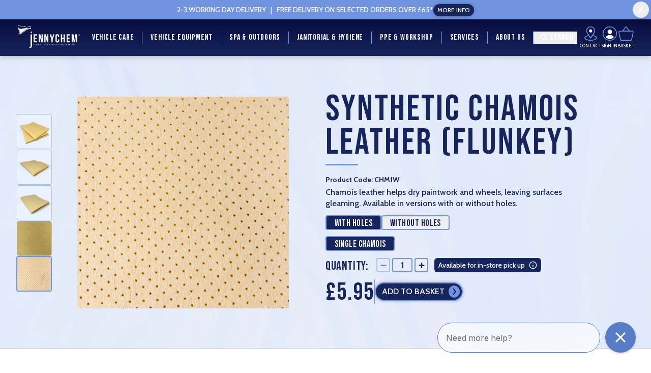

--- FILE ---
content_type: text/html
request_url: https://www.jennychem.com/products/chamois-leather-synthetic
body_size: 22034
content:
<!DOCTYPE html><html lang="en"><head><meta charSet="utf-8"/><meta name="viewport" content="width=device-width,initial-scale=1"/><link rel="stylesheet" href="https://cdn.shopify.com/oxygen-v2/30034/17260/35620/2818815/assets/reset-BKioPaen.css"/><link rel="stylesheet" href="https://cdn.shopify.com/oxygen-v2/30034/17260/35620/2818815/assets/app-DF21QZpl.css"/><title>Synthetic Chamois Leather (Flunkey) | JENNYCHEM</title><meta name="description" content="PRODUCT INFORMATION The Synthetic Chamois Leather (Flunkey) is a highly absorbent, premium-quality drying aid designed to leave paintwork, wheels, and othe"/><meta property="og:description" content="PRODUCT INFORMATION The Synthetic Chamois Leather (Flunkey) is a highly absorbent, premium-quality drying aid designed to leave paintwork, wheels, and othe"/><meta property="twitter:description" content="PRODUCT INFORMATION The Synthetic Chamois Leather (Flunkey) is a highly absorbent, premium-quality drying aid designed to leave paintwork, wheels, and othe"/><link rel="stylesheet" href="https://cdn.shopify.com/oxygen-v2/30034/17260/35620/2818815/assets/BlueBubbleBackground-DFahSRiy.css"/><link rel="stylesheet" href="https://cdn.shopify.com/oxygen-v2/30034/17260/35620/2818815/assets/carousel-Ck3LC53I.css"/><link rel="stylesheet" href="https://cdn.shopify.com/oxygen-v2/30034/17260/35620/2818815/assets/tailwind-DH9Iji5l.css"/><link rel="stylesheet" href="https://cdn.shopify.com/oxygen-v2/30034/17260/35620/2818815/assets/reviewsio-carousel-CX92Ix-y.css"/><link rel="stylesheet" href="https://cdn.shopify.com/oxygen-v2/30034/17260/35620/2818815/assets/reviewsio-product-carousel-BdtTshri.css"/><link rel="preconnect" href="https://cdn.shopify.com"/><link rel="preconnect" href="https://shop.app"/><link rel="icon" type="image/svg+xml" href="https://cdn.shopify.com/oxygen-v2/30034/17260/35620/2818815/assets/jennychem_favicon-rTkp6YJt.png"/><link rel="stylesheet" href="https://cdn.shopify.com/oxygen-v2/30034/17260/35620/2818815/assets/products-D7IzS2wx.css"/><link rel="stylesheet" href="https://cdn.shopify.com/oxygen-v2/30034/17260/35620/2818815/assets/app-DF21QZpl.css"/><script type="application/ld+json" nonce="e0c8091f0d55423acfc5252f50233d37">{"@context":"https://schema.org/","@type":"Product","name":"Synthetic Chamois Leather (Flunkey)","description":"PRODUCT INFORMATION The Synthetic Chamois Leather (Flunkey) is a highly absorbent, premium-quality drying aid designed to leave paintwork, wheels, and othe","image":"https://cdn.shopify.com/s/files/1/0032/5474/7185/files/Chamoiswithholescloseup.png?v=1721117827","sku":"CHM1W","offers":{"@type":"Offer","priceCurrency":"GBP","price":"5.95","itemCondition":"https://schema.org/NewCondition","availability":"https://schema.org/InStock"}}</script></head><body><div aria-modal="true" class="overlay !z-[80]" id="cart-aside" role="dialog"><button class="close-outside"></button><aside><header class="aside-container"><div><h3 class="text-3xl text-center text-jc-dark-blue font-display">YOUR BASKET</h3><div class="w-full mt-1 flex items-center justify-center"><div class="w-16 h-[3px] bg-jc-light-blue"></div></div></div><div class="absolute right-0 top-1/2 transform -translate-y-[75%]"><a class="close" href="#"><svg xmlns="http://www.w3.org/2000/svg" width="24" height="24" viewBox="0 0 24 24" fill="none" stroke="currentColor" stroke-width="3" stroke-linecap="round" stroke-linejoin="round" class="lucide lucide-plus rotate-45 text-jc-dark-blue"><path d="M5 12h14"></path><path d="M12 5v14"></path></svg></a></div></header><div><!--$--><div><div class="bg-[#7094E020] text-center py-[3px] border-t border-b border-jc-light-blue border-opacity-50"><div class="mx-[25px] relative"><span class="text-jc-dark-blue">Free Delivery on selected orders over £65*</span></div></div><div class="h-full false overflow-y-auto"><div class="flex flex-col items-center "><img src="https://cdn.shopify.com/oxygen-v2/30034/17260/35620/2818815/assets/large_droplet-DGAYGAhu.svg" class="mt-10"/><h3 class="text-4xl text-jc-dark-blue font-display text-center mt-4">Your basket is empty.</h3><p class="text-jc-dark-blue text-center">Items you add to your basket will show here.</p><br/><a href="#"><button class=" bg-jc-dark-blue border-jc-light-blue py-1 px-1 w-full rounded-full border-2  shadow w-max"><div class="flex flex-row justify-between"><span class="px-2 flex-1 text-center line-clamp-1 text-base font-semibold" style="color:#fff">CONTINUE SHOPPING</span><img alt="arrow" src="https://cdn.shopify.com/oxygen-v2/30034/17260/35620/2818815/assets/light_blue_filled_arrow_right-XrHw8JR5.svg"/></div></button></a></div><div></div></div></div><!--/$--></div></aside></div><div class="relative w-full z-50"><div class="sticky top-0 z-50 drop-shadow-[0_0_6px_rgba(0,0,0,0.3)]"><div class="bg-jc-light-blue flex flex-row items-center justify-center gap-4 relative transition-all duration-300 h-[38px]"><h4 class="text-white text-xs md:text-sm"><span class="desktop-component">2-3 WORKING DAY DELIVERY   |  </span> <!-- -->FREE DELIVERY ON SELECTED ORDERS OVER £65*</h4><a data-discover="true" class="" href="/policies/shipping-policy"><button class=" bg-jc-dark-blue py-1 px-1 w-full rounded-full border-2 border-jc-light-blue shadow w-max [&amp;_p]:text-[12px] !p-0 border-none desktop-component"><div class="flex flex-row justify-between"><p class="px-2 flex-1 text-center line-clamp-1 text-base" style="color:#fff">MORE INFO</p></div></button></a><div class="absolute top-1/2 right-1 -translate-y-1/2"><form method="post" action="/"><button name="isHeaderBannerClosed" value="true" class="text-white rounded-full w-8 h-8 flex items-center justify-center"><svg xmlns="http://www.w3.org/2000/svg" width="24" height="24" viewBox="0 0 24 24" fill="none" stroke="currentColor" stroke-width="1.5" stroke-linecap="round" stroke-linejoin="round" class="lucide lucide-plus rotate-45"><path d="M5 12h14"></path><path d="M12 5v14"></path></svg></button></form></div></div><div class="bg-gradient-to-b from-jc-dark-blue-100 to-jc-dark-blue"><header class="container text-white flex justify-between items-center w-full p-4 lg:py-0 lg:px-8"><div class="absolute flex flex-row gap-4 "><button class="mobile-only"><svg xmlns="http://www.w3.org/2000/svg" width="24" height="24" viewBox="0 0 24 24" fill="none" stroke="currentColor" stroke-width="2" stroke-linecap="round" stroke-linejoin="round" class="lucide lucide-align-justify text-jc-light-blue"><line x1="3" x2="21" y1="6" y2="6"></line><line x1="3" x2="21" y1="12" y2="12"></line><line x1="3" x2="21" y1="18" y2="18"></line></svg></button><button class="mobile-only"><svg xmlns="http://www.w3.org/2000/svg" width="24" height="24" viewBox="0 0 24 24" fill="none" stroke="currentColor" stroke-width="2" stroke-linecap="round" stroke-linejoin="round" class="lucide lucide-search text-jc-light-blue"><circle cx="11" cy="11" r="8"></circle><path d="m21 21-4.3-4.3"></path></svg></button></div><a data-discover="true" class="flex flex-1 md:flex-none justify-center md:justify-start" href="/"><img class="w-32 min-w-32 h-auto p-[3px] -mt-1" alt="logo" src="https://cdn.shopify.com/s/files/1/0032/5474/7185/files/jennychem_logo_24.png?v=1720257895"/></a><div class="desktop-component"><nav class="font-display tracking-wider font-bold line divide-x divide-jc-light-blue flex flex-row" role="navigation"><div class="px-4 my-6 header-menu-item"><a id="tab-gid://shopify/MenuItem/475474591936" role="menuitem" aria-expanded="false" aria-controls="panel-gid://shopify/MenuItem/475474591936" data-discover="true" class="!no-underline " href="/collection-groups/vehicle-care">Vehicle Care</a></div><div class="px-4 my-6 header-menu-item"><a id="tab-gid://shopify/MenuItem/694375186810" role="menuitem" aria-expanded="false" aria-controls="panel-gid://shopify/MenuItem/694375186810" data-discover="true" class="!no-underline " href="/collection-groups/vehicle-maintenance">Vehicle Equipment</a></div><div class="px-4 my-6 header-menu-item"><a id="tab-gid://shopify/MenuItem/475474624704" role="menuitem" aria-expanded="false" aria-controls="panel-gid://shopify/MenuItem/475474624704" data-discover="true" class="!no-underline " href="/collection-groups/spa-outdoors">Spa &amp; Outdoors</a></div><div class="px-4 my-6 header-menu-item"><a id="tab-gid://shopify/MenuItem/475474657472" role="menuitem" aria-expanded="false" aria-controls="panel-gid://shopify/MenuItem/475474657472" data-discover="true" class="!no-underline " href="/collection-groups/janitorial-hygiene">Janitorial &amp; Hygiene</a></div><div class="px-4 my-6 header-menu-item"><a id="tab-gid://shopify/MenuItem/475474690240" role="menuitem" aria-expanded="false" aria-controls="panel-gid://shopify/MenuItem/475474690240" data-discover="true" class="!no-underline " href="/collection-groups/ppe-workshop">PPE &amp; Workshop</a></div><div class="px-4 my-6 header-menu-item"><a id="tab-gid://shopify/MenuItem/475474723008" role="menuitem" aria-expanded="false" aria-controls="panel-gid://shopify/MenuItem/475474723008" data-discover="true" class="!no-underline " href="/services">Services</a></div><div class="px-4 my-6 header-menu-item"><a id="tab-gid://shopify/MenuItem/475474788544" role="menuitem" aria-expanded="false" aria-controls="panel-gid://shopify/MenuItem/475474788544" data-discover="true" class="!no-underline " href="/about">About Us</a></div><button class="!no-underline header-menu-item flex px-2 my-6 "><svg xmlns="http://www.w3.org/2000/svg" width="24" height="15" viewBox="0 0 24 24" fill="none" stroke="currentColor" stroke-width="2" stroke-linecap="round" stroke-linejoin="round" class="lucide lucide-search mt-[3px]"><circle cx="11" cy="11" r="8"></circle><path d="m21 21-4.3-4.3"></path></svg>Search</button></nav></div><div class=""><nav class="flex flex-row gap-4" role="navigation"><a data-discover="true" class="flex flex-col items-center desktop-only !no-underline" href="/contact"><img alt="contact-icon" class="h-7" src="https://cdn.shopify.com/oxygen-v2/30034/17260/35620/2818815/assets/contact_icon-QMX79qfw.svg"/><p class="font-body mt-1" style="font-size:9px">CONTACT</p></a><a data-discover="true" class="flex flex-col items-center desktop-only !no-underline" href="/account/login?returnTo=%2Fproducts%2Fchamois-leather-synthetic"><img alt="profile-placeholder" class="h-7" src="https://cdn.shopify.com/oxygen-v2/30034/17260/35620/2818815/assets/profile_placeholder-oWPZujRi.svg"/><p class="font-body mt-1" style="font-size:9px">SIGN IN</p></a><!--$--><a class="flex flex-col items-center !no-underline" href="#cart-aside"><div class="relative"><img alt="basket-icon" class="h-6 md:h-7" src="https://cdn.shopify.com/oxygen-v2/30034/17260/35620/2818815/assets/basket_icon-BKYTkM8o.svg"/></div><p class="font-body mt-1 desktop-only" style="font-size:9px">BASKET</p></a><!--/$--></nav></div></header></div><div class="relative w-full" aria-live="polite"><section aria-expanded="false" style="visibility:hidden;opacity:0;transform:translateY(-6px) scaleY(.98);transition:opacity 140ms ease, transform 160ms ease" class="z-[12] w-full absolute left-0 right-0 bg-white overflow-hidden"></section></div></div></div><main><div class="bg-cover bg-center border-b-[0.75px] border-[#B2C1E0]" style="background-image:url(https://cdn.shopify.com/s/files/1/0032/5474/7185/files/Product_Page_Background.jpg?v=1725392399)"><div class="px-6 md:container md:flex md:flex-row md:py-10 py-5"><div class="md:w-1/2 relative"><!--$--><div class="relative flex flex-row items-center h-full"><div style="max-height:460px" class="desktop-component absolute h-min flex flex-col justify-center w-[70px]"><div class="overflow-y-scroll no-scrollbar"><div class="flex flex-col gap-2"><button class="bg-[#EBF2FF] h-auto w-auto rounded 
                    border-2 border-jc-light-blue"><img alt="Synthetic Chamois Leather (Flunkey)  - JENNYCHEM" decoding="async" height="70" loading="lazy" src="https://cdn.shopify.com/s/files/1/0032/5474/7185/files/BothChamois_61d3986e-06b3-4a4e-9983-d1368fce9b5c.png?v=1721119092&amp;width=70&amp;height=70&amp;crop=center" srcSet="https://cdn.shopify.com/s/files/1/0032/5474/7185/files/BothChamois_61d3986e-06b3-4a4e-9983-d1368fce9b5c.png?v=1721119092&amp;width=70&amp;height=70&amp;crop=center 1x, https://cdn.shopify.com/s/files/1/0032/5474/7185/files/BothChamois_61d3986e-06b3-4a4e-9983-d1368fce9b5c.png?v=1721119092&amp;width=140&amp;height=140&amp;crop=center 2x, https://cdn.shopify.com/s/files/1/0032/5474/7185/files/BothChamois_61d3986e-06b3-4a4e-9983-d1368fce9b5c.png?v=1721119092&amp;width=210&amp;height=210&amp;crop=center 3x" width="70" style="aspect-ratio:1/1"/></button><button class="bg-[#EBF2FF] h-auto w-auto rounded 
                    border border-jc-light-blue-100 mt-[1px] ml-[1px]"><img alt="Synthetic Chamois Leather (Flunkey)  - JENNYCHEM" decoding="async" height="70" loading="lazy" src="https://cdn.shopify.com/s/files/1/0032/5474/7185/files/ChamoisNoholes.png?v=1721117240&amp;width=70&amp;height=70&amp;crop=center" srcSet="https://cdn.shopify.com/s/files/1/0032/5474/7185/files/ChamoisNoholes.png?v=1721117240&amp;width=70&amp;height=70&amp;crop=center 1x, https://cdn.shopify.com/s/files/1/0032/5474/7185/files/ChamoisNoholes.png?v=1721117240&amp;width=140&amp;height=140&amp;crop=center 2x, https://cdn.shopify.com/s/files/1/0032/5474/7185/files/ChamoisNoholes.png?v=1721117240&amp;width=210&amp;height=210&amp;crop=center 3x" width="70" style="aspect-ratio:1/1"/></button><button class="bg-[#EBF2FF] h-auto w-auto rounded 
                    border border-jc-light-blue-100 mt-[1px] ml-[1px]"><img alt="Synthetic Chamois Leather (Flunkey)  - JENNYCHEM" decoding="async" height="70" loading="lazy" src="https://cdn.shopify.com/s/files/1/0032/5474/7185/files/Chamoiswithholes.png?v=1721117259&amp;width=70&amp;height=70&amp;crop=center" srcSet="https://cdn.shopify.com/s/files/1/0032/5474/7185/files/Chamoiswithholes.png?v=1721117259&amp;width=70&amp;height=70&amp;crop=center 1x, https://cdn.shopify.com/s/files/1/0032/5474/7185/files/Chamoiswithholes.png?v=1721117259&amp;width=140&amp;height=140&amp;crop=center 2x, https://cdn.shopify.com/s/files/1/0032/5474/7185/files/Chamoiswithholes.png?v=1721117259&amp;width=210&amp;height=210&amp;crop=center 3x" width="70" style="aspect-ratio:1/1"/></button><button class="bg-[#EBF2FF] h-auto w-auto rounded 
                    border border-jc-light-blue-100 mt-[1px] ml-[1px]"><img alt="Synthetic Chamois Leather (Flunkey) Without Holes / Single Chamois - JENNYCHEM" decoding="async" height="70" loading="lazy" src="https://cdn.shopify.com/s/files/1/0032/5474/7185/files/ChamoisNoHolesCloseUp.png?v=1721117864&amp;width=70&amp;height=70&amp;crop=center" srcSet="https://cdn.shopify.com/s/files/1/0032/5474/7185/files/ChamoisNoHolesCloseUp.png?v=1721117864&amp;width=70&amp;height=70&amp;crop=center 1x, https://cdn.shopify.com/s/files/1/0032/5474/7185/files/ChamoisNoHolesCloseUp.png?v=1721117864&amp;width=140&amp;height=140&amp;crop=center 2x, https://cdn.shopify.com/s/files/1/0032/5474/7185/files/ChamoisNoHolesCloseUp.png?v=1721117864&amp;width=210&amp;height=210&amp;crop=center 3x" width="70" style="aspect-ratio:1/1"/></button><button class="bg-[#EBF2FF] h-auto w-auto rounded 
                    border border-jc-light-blue-100 mt-[1px] ml-[1px]"><img alt="Synthetic Chamois Leather (Flunkey) With Holes / Single Chamois - JENNYCHEM" decoding="async" height="70" loading="lazy" src="https://cdn.shopify.com/s/files/1/0032/5474/7185/files/Chamoiswithholescloseup.png?v=1721117827&amp;width=70&amp;height=70&amp;crop=center" srcSet="https://cdn.shopify.com/s/files/1/0032/5474/7185/files/Chamoiswithholescloseup.png?v=1721117827&amp;width=70&amp;height=70&amp;crop=center 1x, https://cdn.shopify.com/s/files/1/0032/5474/7185/files/Chamoiswithholescloseup.png?v=1721117827&amp;width=140&amp;height=140&amp;crop=center 2x, https://cdn.shopify.com/s/files/1/0032/5474/7185/files/Chamoiswithholescloseup.png?v=1721117827&amp;width=210&amp;height=210&amp;crop=center 3x" width="70" style="aspect-ratio:1/1"/></button></div></div></div><div class="w-auto md:px-10 md:mr-8 md:ml-[80px] relative flex items-center justify-center"><div class="relative" role="region" aria-roledescription="carousel"><div class="overflow-hidden"><div class="flex"><div role="group" aria-roledescription="slide" class="min-w-0 shrink-0 grow-0 basis-full pl-0 relative"><div class="relative"><div class="relative overflow-hidden cursor-zoom-in hover:cursor-zoom-in" style="width:100%;height:100%;max-height:480px"><div style="transform:scale(1) translate(0%, 0%);transition:transform 0.2s ease;transform-origin:center;width:100%;height:100%;display:flex;justify-content:center;align-items:center"><img alt="Synthetic Chamois Leather (Flunkey)  - JENNYCHEM" decoding="async" height="100" loading="lazy" sizes="(min-width: 45em) 50vw, 100vw" src="https://cdn.shopify.com/s/files/1/0032/5474/7185/files/BothChamois_61d3986e-06b3-4a4e-9983-d1368fce9b5c.png?v=1721119092?w=200&amp;h=200&amp;fit=cover" srcSet="https://cdn.shopify.com/s/files/1/0032/5474/7185/files/BothChamois_61d3986e-06b3-4a4e-9983-d1368fce9b5c.png?v=1721119092?w=200&amp;h=200&amp;fit=cover 200w, https://cdn.shopify.com/s/files/1/0032/5474/7185/files/BothChamois_61d3986e-06b3-4a4e-9983-d1368fce9b5c.png?v=1721119092?w=200&amp;h=200&amp;fit=cover 400w, https://cdn.shopify.com/s/files/1/0032/5474/7185/files/BothChamois_61d3986e-06b3-4a4e-9983-d1368fce9b5c.png?v=1721119092?w=200&amp;h=200&amp;fit=cover 600w, https://cdn.shopify.com/s/files/1/0032/5474/7185/files/BothChamois_61d3986e-06b3-4a4e-9983-d1368fce9b5c.png?v=1721119092?w=200&amp;h=200&amp;fit=cover 800w, https://cdn.shopify.com/s/files/1/0032/5474/7185/files/BothChamois_61d3986e-06b3-4a4e-9983-d1368fce9b5c.png?v=1721119092?w=200&amp;h=200&amp;fit=cover 1000w, https://cdn.shopify.com/s/files/1/0032/5474/7185/files/BothChamois_61d3986e-06b3-4a4e-9983-d1368fce9b5c.png?v=1721119092?w=200&amp;h=200&amp;fit=cover 1200w, https://cdn.shopify.com/s/files/1/0032/5474/7185/files/BothChamois_61d3986e-06b3-4a4e-9983-d1368fce9b5c.png?v=1721119092?w=200&amp;h=200&amp;fit=cover 1400w, https://cdn.shopify.com/s/files/1/0032/5474/7185/files/BothChamois_61d3986e-06b3-4a4e-9983-d1368fce9b5c.png?v=1721119092?w=200&amp;h=200&amp;fit=cover 1600w, https://cdn.shopify.com/s/files/1/0032/5474/7185/files/BothChamois_61d3986e-06b3-4a4e-9983-d1368fce9b5c.png?v=1721119092?w=200&amp;h=200&amp;fit=cover 1800w, https://cdn.shopify.com/s/files/1/0032/5474/7185/files/BothChamois_61d3986e-06b3-4a4e-9983-d1368fce9b5c.png?v=1721119092?w=200&amp;h=200&amp;fit=cover 2000w" width="100" class="max-h-full max-w-full object-contain" style="width:100%;aspect-ratio:1/1"/></div></div></div></div><div role="group" aria-roledescription="slide" class="min-w-0 shrink-0 grow-0 basis-full pl-0 relative"><div class="relative"><div class="relative overflow-hidden cursor-zoom-in hover:cursor-zoom-in" style="width:100%;height:100%;max-height:480px"><div style="transform:scale(1) translate(0%, 0%);transition:transform 0.2s ease;transform-origin:center;width:100%;height:100%;display:flex;justify-content:center;align-items:center"><img alt="Synthetic Chamois Leather (Flunkey)  - JENNYCHEM" decoding="async" height="100" loading="lazy" sizes="(min-width: 45em) 50vw, 100vw" src="https://cdn.shopify.com/s/files/1/0032/5474/7185/files/ChamoisNoholes.png?v=1721117240?w=200&amp;h=200&amp;fit=cover" srcSet="https://cdn.shopify.com/s/files/1/0032/5474/7185/files/ChamoisNoholes.png?v=1721117240?w=200&amp;h=200&amp;fit=cover 200w, https://cdn.shopify.com/s/files/1/0032/5474/7185/files/ChamoisNoholes.png?v=1721117240?w=200&amp;h=200&amp;fit=cover 400w, https://cdn.shopify.com/s/files/1/0032/5474/7185/files/ChamoisNoholes.png?v=1721117240?w=200&amp;h=200&amp;fit=cover 600w, https://cdn.shopify.com/s/files/1/0032/5474/7185/files/ChamoisNoholes.png?v=1721117240?w=200&amp;h=200&amp;fit=cover 800w, https://cdn.shopify.com/s/files/1/0032/5474/7185/files/ChamoisNoholes.png?v=1721117240?w=200&amp;h=200&amp;fit=cover 1000w, https://cdn.shopify.com/s/files/1/0032/5474/7185/files/ChamoisNoholes.png?v=1721117240?w=200&amp;h=200&amp;fit=cover 1200w, https://cdn.shopify.com/s/files/1/0032/5474/7185/files/ChamoisNoholes.png?v=1721117240?w=200&amp;h=200&amp;fit=cover 1400w, https://cdn.shopify.com/s/files/1/0032/5474/7185/files/ChamoisNoholes.png?v=1721117240?w=200&amp;h=200&amp;fit=cover 1600w, https://cdn.shopify.com/s/files/1/0032/5474/7185/files/ChamoisNoholes.png?v=1721117240?w=200&amp;h=200&amp;fit=cover 1800w, https://cdn.shopify.com/s/files/1/0032/5474/7185/files/ChamoisNoholes.png?v=1721117240?w=200&amp;h=200&amp;fit=cover 2000w" width="100" class="max-h-full max-w-full object-contain" style="width:100%;aspect-ratio:1/1"/></div></div></div></div><div role="group" aria-roledescription="slide" class="min-w-0 shrink-0 grow-0 basis-full pl-0 relative"><div class="relative"><div class="relative overflow-hidden cursor-zoom-in hover:cursor-zoom-in" style="width:100%;height:100%;max-height:480px"><div style="transform:scale(1) translate(0%, 0%);transition:transform 0.2s ease;transform-origin:center;width:100%;height:100%;display:flex;justify-content:center;align-items:center"><img alt="Synthetic Chamois Leather (Flunkey)  - JENNYCHEM" decoding="async" height="100" loading="lazy" sizes="(min-width: 45em) 50vw, 100vw" src="https://cdn.shopify.com/s/files/1/0032/5474/7185/files/Chamoiswithholes.png?v=1721117259?w=200&amp;h=200&amp;fit=cover" srcSet="https://cdn.shopify.com/s/files/1/0032/5474/7185/files/Chamoiswithholes.png?v=1721117259?w=200&amp;h=200&amp;fit=cover 200w, https://cdn.shopify.com/s/files/1/0032/5474/7185/files/Chamoiswithholes.png?v=1721117259?w=200&amp;h=200&amp;fit=cover 400w, https://cdn.shopify.com/s/files/1/0032/5474/7185/files/Chamoiswithholes.png?v=1721117259?w=200&amp;h=200&amp;fit=cover 600w, https://cdn.shopify.com/s/files/1/0032/5474/7185/files/Chamoiswithholes.png?v=1721117259?w=200&amp;h=200&amp;fit=cover 800w, https://cdn.shopify.com/s/files/1/0032/5474/7185/files/Chamoiswithholes.png?v=1721117259?w=200&amp;h=200&amp;fit=cover 1000w, https://cdn.shopify.com/s/files/1/0032/5474/7185/files/Chamoiswithholes.png?v=1721117259?w=200&amp;h=200&amp;fit=cover 1200w, https://cdn.shopify.com/s/files/1/0032/5474/7185/files/Chamoiswithholes.png?v=1721117259?w=200&amp;h=200&amp;fit=cover 1400w, https://cdn.shopify.com/s/files/1/0032/5474/7185/files/Chamoiswithholes.png?v=1721117259?w=200&amp;h=200&amp;fit=cover 1600w, https://cdn.shopify.com/s/files/1/0032/5474/7185/files/Chamoiswithholes.png?v=1721117259?w=200&amp;h=200&amp;fit=cover 1800w, https://cdn.shopify.com/s/files/1/0032/5474/7185/files/Chamoiswithholes.png?v=1721117259?w=200&amp;h=200&amp;fit=cover 2000w" width="100" class="max-h-full max-w-full object-contain" style="width:100%;aspect-ratio:1/1"/></div></div></div></div><div role="group" aria-roledescription="slide" class="min-w-0 shrink-0 grow-0 basis-full pl-0 relative"><div class="relative"><div class="relative overflow-hidden cursor-zoom-in hover:cursor-zoom-in" style="width:100%;height:100%;max-height:480px"><div style="transform:scale(1) translate(0%, 0%);transition:transform 0.2s ease;transform-origin:center;width:100%;height:100%;display:flex;justify-content:center;align-items:center"><img alt="Synthetic Chamois Leather (Flunkey) Without Holes / Single Chamois - JENNYCHEM" decoding="async" height="100" loading="lazy" sizes="(min-width: 45em) 50vw, 100vw" src="https://cdn.shopify.com/s/files/1/0032/5474/7185/files/ChamoisNoHolesCloseUp.png?v=1721117864?w=200&amp;h=200&amp;fit=cover" srcSet="https://cdn.shopify.com/s/files/1/0032/5474/7185/files/ChamoisNoHolesCloseUp.png?v=1721117864?w=200&amp;h=200&amp;fit=cover 200w, https://cdn.shopify.com/s/files/1/0032/5474/7185/files/ChamoisNoHolesCloseUp.png?v=1721117864?w=200&amp;h=200&amp;fit=cover 400w, https://cdn.shopify.com/s/files/1/0032/5474/7185/files/ChamoisNoHolesCloseUp.png?v=1721117864?w=200&amp;h=200&amp;fit=cover 600w, https://cdn.shopify.com/s/files/1/0032/5474/7185/files/ChamoisNoHolesCloseUp.png?v=1721117864?w=200&amp;h=200&amp;fit=cover 800w, https://cdn.shopify.com/s/files/1/0032/5474/7185/files/ChamoisNoHolesCloseUp.png?v=1721117864?w=200&amp;h=200&amp;fit=cover 1000w, https://cdn.shopify.com/s/files/1/0032/5474/7185/files/ChamoisNoHolesCloseUp.png?v=1721117864?w=200&amp;h=200&amp;fit=cover 1200w, https://cdn.shopify.com/s/files/1/0032/5474/7185/files/ChamoisNoHolesCloseUp.png?v=1721117864?w=200&amp;h=200&amp;fit=cover 1400w, https://cdn.shopify.com/s/files/1/0032/5474/7185/files/ChamoisNoHolesCloseUp.png?v=1721117864?w=200&amp;h=200&amp;fit=cover 1600w, https://cdn.shopify.com/s/files/1/0032/5474/7185/files/ChamoisNoHolesCloseUp.png?v=1721117864?w=200&amp;h=200&amp;fit=cover 1800w, https://cdn.shopify.com/s/files/1/0032/5474/7185/files/ChamoisNoHolesCloseUp.png?v=1721117864?w=200&amp;h=200&amp;fit=cover 2000w" width="100" class="max-h-full max-w-full object-contain" style="width:100%;aspect-ratio:1/1"/></div></div></div></div><div role="group" aria-roledescription="slide" class="min-w-0 shrink-0 grow-0 basis-full pl-0 relative"><div class="relative"><div class="relative overflow-hidden cursor-zoom-in hover:cursor-zoom-in" style="width:100%;height:100%;max-height:480px"><div style="transform:scale(1) translate(0%, 0%);transition:transform 0.2s ease;transform-origin:center;width:100%;height:100%;display:flex;justify-content:center;align-items:center"><img alt="Synthetic Chamois Leather (Flunkey) With Holes / Single Chamois - JENNYCHEM" decoding="async" height="100" loading="lazy" sizes="(min-width: 45em) 50vw, 100vw" src="https://cdn.shopify.com/s/files/1/0032/5474/7185/files/Chamoiswithholescloseup.png?v=1721117827?w=200&amp;h=200&amp;fit=cover" srcSet="https://cdn.shopify.com/s/files/1/0032/5474/7185/files/Chamoiswithholescloseup.png?v=1721117827?w=200&amp;h=200&amp;fit=cover 200w, https://cdn.shopify.com/s/files/1/0032/5474/7185/files/Chamoiswithholescloseup.png?v=1721117827?w=200&amp;h=200&amp;fit=cover 400w, https://cdn.shopify.com/s/files/1/0032/5474/7185/files/Chamoiswithholescloseup.png?v=1721117827?w=200&amp;h=200&amp;fit=cover 600w, https://cdn.shopify.com/s/files/1/0032/5474/7185/files/Chamoiswithholescloseup.png?v=1721117827?w=200&amp;h=200&amp;fit=cover 800w, https://cdn.shopify.com/s/files/1/0032/5474/7185/files/Chamoiswithholescloseup.png?v=1721117827?w=200&amp;h=200&amp;fit=cover 1000w, https://cdn.shopify.com/s/files/1/0032/5474/7185/files/Chamoiswithholescloseup.png?v=1721117827?w=200&amp;h=200&amp;fit=cover 1200w, https://cdn.shopify.com/s/files/1/0032/5474/7185/files/Chamoiswithholescloseup.png?v=1721117827?w=200&amp;h=200&amp;fit=cover 1400w, https://cdn.shopify.com/s/files/1/0032/5474/7185/files/Chamoiswithholescloseup.png?v=1721117827?w=200&amp;h=200&amp;fit=cover 1600w, https://cdn.shopify.com/s/files/1/0032/5474/7185/files/Chamoiswithholescloseup.png?v=1721117827?w=200&amp;h=200&amp;fit=cover 1800w, https://cdn.shopify.com/s/files/1/0032/5474/7185/files/Chamoiswithholescloseup.png?v=1721117827?w=200&amp;h=200&amp;fit=cover 2000w" width="100" class="max-h-full max-w-full object-contain" style="width:100%;aspect-ratio:1/1"/></div></div></div></div></div></div></div></div></div><!--/$--></div><div class="md:w-1/2 md:py-8 text-center md:text-left"><div><h1 class="text-5xl tracking-wide md:text-7xl break-normal whitespace-normal !leading-[0.93] text-jc-dark-blue font-display" variants="" store-url="" data-key="" data-locale="" data-purchase-amount="0" data-client-id="" data-environment="playground">Synthetic Chamois Leather (Flunkey)</h1><div class="md:w-16 !mb-[6px]"><div class="w-full my-3 flex items-center justify-center"><div class="w-16 bg-jc-light-blue -mt-1 mb-[10px] h-[3px] md:w-16 !mb-[6px]"></div></div></div></div><div class="text-jc-dark-blue mb-1 text-sm"><b>Product Code: <!-- -->CHM1W</b></div><div class="text-jc-dark-blue max-w-[500px] leading-[1.4]">Chamois leather helps dry paintwork and wheels, leaving surfaces gleaming. Available in versions with or without holes.</div><div class="desktop-component"><div class="mt-3"><div class="desktop-component flex flex-wrap gap-3"><button type="button" class="
                              border-[1.5px]
                              border-jc-light-blue
                              rounded
                              font-display
                              tracking-wide
                              px-4
                              py-1
                              leading-none
                              text-lg
                              text-white bg-jc-dark-blue
                              text-opacity-100
                            " style="text-decoration:none"><span style="display:block;transform:translateY(1px)">With Holes</span></button><button type="button" class="
                              border-[1.5px]
                              border-jc-light-blue
                              rounded
                              font-display
                              tracking-wide
                              px-4
                              py-1
                              leading-none
                              text-lg
                              text-jc-dark-blue
                              text-opacity-100
                            " style="text-decoration:none"><span style="display:block;transform:translateY(1px)">Without Holes</span></button></div><div class="mobile-component flex flex-wrap gap-3 justify-center"><button type="button" class="
                              border-[1.5px]
                              border-jc-light-blue
                              rounded-md
                              font-display
                              tracking-wide
                              px-2
                              py-1
                              text-xl
                              w-[105px]
                              text-white bg-jc-dark-blue
                              text-opacity-100
                            " style="box-shadow:0 0 6px rgba(23,34,93,0.35);text-decoration:none"><span style="display:block;transform:translateY(1px)">With Holes</span></button><button type="button" class="
                              border-[1.5px]
                              border-jc-light-blue
                              rounded-md
                              font-display
                              tracking-wide
                              px-2
                              py-1
                              text-xl
                              w-[105px]
                              text-jc-dark-blue
                              text-opacity-100
                            " style="box-shadow:unset;text-decoration:none"><span style="display:block;transform:translateY(1px)">Without Holes</span></button></div></div><div class="mt-3"><div class="desktop-component flex flex-wrap gap-3"><button type="button" class="
                              border-[1.5px]
                              border-jc-light-blue
                              rounded
                              font-display
                              tracking-wide
                              px-4
                              py-1
                              leading-none
                              text-lg
                              text-white bg-jc-dark-blue
                              text-opacity-100
                            " style="text-decoration:none"><span style="display:block;transform:translateY(1px)">Single Chamois</span></button></div><div class="mobile-component flex flex-wrap gap-3 justify-center"><button type="button" class="
                              border-[1.5px]
                              border-jc-light-blue
                              rounded-md
                              font-display
                              tracking-wide
                              px-2
                              py-1
                              text-xl
                              w-[105px]
                              text-white bg-jc-dark-blue
                              text-opacity-100
                            " style="box-shadow:0 0 6px rgba(23,34,93,0.35);text-decoration:none"><span style="display:block;transform:translateY(1px)">Single Chamois</span></button></div></div><div class="flex items-center mt-3"><label for="quantity-input" style="display:block;transform:translateY(1.5px)" class="font-display tracking-wide text-2xl text-jc-dark-blue mr-4">Quantity:</label><div class="flex items-center space-x-1 text-xl md:text-lg"><button class="h-10 w-10 md:w-[unset] flex items-center justify-center md:h-7 border-[1.5px] border-jc-light-blue text-jc-dark-blue rounded transition disabled:opacity-50" disabled=""><svg xmlns="http://www.w3.org/2000/svg" width="24" height="15" viewBox="0 0 24 24" fill="none" stroke="currentColor" stroke-width="4" stroke-linecap="round" stroke-linejoin="round" class="lucide lucide-minus"><path d="M5 12h14"></path></svg></button><input type="number" class="text-xl h-10 md:h-7 w-10 md:text-lg appearance-none text-center bg-[unset] text-jc-dark-blue border-[1.5px] border-jc-light-blue rounded focus:outline-none focus:ring-2 focus:ring-blue-500 [appearance:textfield] [&amp;::-webkit-outer-spin-button]:appearance-none [&amp;::-webkit-inner-spin-button]:appearance-none" value="1"/><button class="h-10 md:h-7 w-10 md:w-[unset] flex items-center justify-center border-[1.5px] border-jc-light-blue text-jc-dark-blue rounded transition disabled:opacity-50"><svg xmlns="http://www.w3.org/2000/svg" width="24" height="15" viewBox="0 0 24 24" fill="none" stroke="currentColor" stroke-width="4" stroke-linecap="round" stroke-linejoin="round" class="lucide lucide-plus"><path d="M5 12h14"></path><path d="M12 5v14"></path></svg></button></div><div class="ml-3 h-10 md:h-7 flex items-center text-sm bg-jc-dark-blue rounded-md px-2 w-fit relative"><div class="text-white text-sm">Available for in-store pick up</div><div class="ml-2 relative"><svg xmlns="http://www.w3.org/2000/svg" width="16" height="16" viewBox="0 0 24 24" fill="none" stroke="currentColor" stroke-width="2" stroke-linecap="round" stroke-linejoin="round" class="lucide lucide-info text-white"><circle cx="12" cy="12" r="10"></circle><path d="M12 16v-4"></path><path d="M12 8h.01"></path></svg></div></div></div><div class="flex flex-row items-center gap-3 mt-3"><div class="flex flex-row gap-4 items-center desktop-component"><div class="flex flex-row gap-3 items-end"><div style="letter-spacing:0.12rem" class="font-display text-jc-dark-blue text-5xl -mb-1">£5.95</div></div></div><div class="flex flex-col gap-2 mobile-component"><div class="flex flex-row gap-3 items-end"><div style="letter-spacing:0.12rem" class="font-display text-jc-dark-blue text-5xl -mb-1">£5.95</div></div></div><div class="w-[1px] h-[48px] bg-jc-light-blue"></div><div class="desktop-only"><form method="post" action="/cart"><input type="hidden" name="cartFormInput" value="{&quot;action&quot;:&quot;LinesAdd&quot;,&quot;inputs&quot;:{&quot;lines&quot;:[{&quot;selectedVariant&quot;:{&quot;availableForSale&quot;:true,&quot;compareAtPrice&quot;:null,&quot;id&quot;:&quot;gid://shopify/ProductVariant/31868501229637&quot;,&quot;image&quot;:{&quot;__typename&quot;:&quot;Image&quot;,&quot;id&quot;:&quot;gid://shopify/ProductImage/38436823302336&quot;,&quot;url&quot;:&quot;https://cdn.shopify.com/s/files/1/0032/5474/7185/files/Chamoiswithholescloseup.png?v=1721117827&quot;,&quot;altText&quot;:&quot;Synthetic Chamois Leather (Flunkey) With Holes / Single Chamois - JENNYCHEM&quot;,&quot;width&quot;:2048,&quot;height&quot;:2048},&quot;price&quot;:{&quot;amount&quot;:&quot;5.95&quot;,&quot;currencyCode&quot;:&quot;GBP&quot;},&quot;product&quot;:{&quot;title&quot;:&quot;Synthetic Chamois Leather (Flunkey)&quot;,&quot;handle&quot;:&quot;chamois-leather-synthetic&quot;},&quot;selectedOptions&quot;:[{&quot;name&quot;:&quot;Material&quot;,&quot;value&quot;:&quot;With Holes&quot;},{&quot;name&quot;:&quot;Quantity&quot;,&quot;value&quot;:&quot;Single Chamois&quot;}],&quot;sku&quot;:&quot;CHM1W&quot;,&quot;title&quot;:&quot;With Holes / Single Chamois&quot;,&quot;unitPrice&quot;:null},&quot;merchandiseId&quot;:&quot;gid://shopify/ProductVariant/31868501229637&quot;,&quot;quantity&quot;:1}]}}"/><input name="analytics" type="hidden"/><button class=" bg-jc-dark-blue border-jc-light-blue py-1 px-1 w-full rounded-full border-2  shadow " type="submit"><div class="flex flex-row justify-between"><span class="px-2 flex-1 text-center line-clamp-1 text-base font-semibold" style="color:#fff">ADD TO BASKET</span><img alt="arrow" src="https://cdn.shopify.com/oxygen-v2/30034/17260/35620/2818815/assets/light_blue_filled_arrow_right-XrHw8JR5.svg"/></div></button></form></div><div class="mobile-only"><form method="post" action="/cart"><input type="hidden" name="cartFormInput" value="{&quot;action&quot;:&quot;LinesAdd&quot;,&quot;inputs&quot;:{&quot;lines&quot;:[{&quot;selectedVariant&quot;:{&quot;availableForSale&quot;:true,&quot;compareAtPrice&quot;:null,&quot;id&quot;:&quot;gid://shopify/ProductVariant/31868501229637&quot;,&quot;image&quot;:{&quot;__typename&quot;:&quot;Image&quot;,&quot;id&quot;:&quot;gid://shopify/ProductImage/38436823302336&quot;,&quot;url&quot;:&quot;https://cdn.shopify.com/s/files/1/0032/5474/7185/files/Chamoiswithholescloseup.png?v=1721117827&quot;,&quot;altText&quot;:&quot;Synthetic Chamois Leather (Flunkey) With Holes / Single Chamois - JENNYCHEM&quot;,&quot;width&quot;:2048,&quot;height&quot;:2048},&quot;price&quot;:{&quot;amount&quot;:&quot;5.95&quot;,&quot;currencyCode&quot;:&quot;GBP&quot;},&quot;product&quot;:{&quot;title&quot;:&quot;Synthetic Chamois Leather (Flunkey)&quot;,&quot;handle&quot;:&quot;chamois-leather-synthetic&quot;},&quot;selectedOptions&quot;:[{&quot;name&quot;:&quot;Material&quot;,&quot;value&quot;:&quot;With Holes&quot;},{&quot;name&quot;:&quot;Quantity&quot;,&quot;value&quot;:&quot;Single Chamois&quot;}],&quot;sku&quot;:&quot;CHM1W&quot;,&quot;title&quot;:&quot;With Holes / Single Chamois&quot;,&quot;unitPrice&quot;:null},&quot;merchandiseId&quot;:&quot;gid://shopify/ProductVariant/31868501229637&quot;,&quot;quantity&quot;:1}]}}"/><input name="analytics" type="hidden"/><button class="py-1 px-1 bg-jc-dark-blue rounded-lg border border-jc-light-blue shadow w-full py-2" type="submit"><div class="flex flex-row gap-3 justify-center align-center"><p class="px-2 line-clamp-1" style="font-size:19px;color:#fff">ADD TO BASKET</p><img alt="arrow" src="https://cdn.shopify.com/oxygen-v2/30034/17260/35620/2818815/assets/light_blue_filled_arrow_right-XrHw8JR5.svg"/></div></button></form></div></div><div class="mt-4 max-w-sm"><klarna-placement data-key="credit-promotion-badge" data-locale="en-GB" data-purchase-amount="595" data-client-id="klarna_live_client_SFA0SUVOcUlacy85UkglUy9HVEgoam5kKEQzSUcqaG8sYThlMDYwNWUtZDI1Yi00ZTJkLTkwM2QtMWYwNzgzZjRiYTYyLDEsMTVYYVQwbW81YVJWTVdJbVBpMjBlRmIvVWtXT3Z2RjdZS3J2bG1QUXNvRT0" data-environment="production"></klarna-placement></div></div><div class="mobile-component"><div class="flex items-center"><div class="relative w-full mt-3 text-jc-dark-blue text-xl font-display leading-none"><button type="button" aria-haspopup="listbox" aria-expanded="false" aria-labelledby="select-label" class="w-full px-3 py-1 flex flex-row items-center text-center text-white border-[1.5px] border-jc-light-blue bg-jc-dark-blue rounded-md shadow-sm focus:outline-none focus:ring-1 focus:ring-jc-light-blue focus:border-jc-light-blue cursor-pointer"><span style="transform:translateY(1px)" class="block truncate w-full text-xl">With Holes</span><span class="absolute right-0 top-1/2 transform -translate-y-1/2 pr-3"><div class="w-0 h-0 border-l-[4px] border-r-[4px] border-t-[6px] border-l-transparent border-r-transparent border-white"></div></span></button></div></div><div class="flex items-center"><div class="relative w-full mt-3 text-jc-dark-blue text-xl font-display leading-none"><button type="button" aria-haspopup="listbox" aria-expanded="false" aria-labelledby="select-label" class="w-full px-3 py-1 flex flex-row items-center text-center text-white border-[1.5px] border-jc-light-blue bg-jc-dark-blue rounded-md shadow-sm focus:outline-none focus:ring-1 focus:ring-jc-light-blue focus:border-jc-light-blue cursor-pointer"><span style="transform:translateY(1px)" class="block truncate w-full text-xl">Single Chamois</span><span class="absolute right-0 top-1/2 transform -translate-y-1/2 pr-3"><div class="w-0 h-0 border-l-[4px] border-r-[4px] border-t-[6px] border-l-transparent border-r-transparent border-white"></div></span></button></div></div><div class="flex flex-row items-center justify-center my-6"><div class="flex items-center"><div class="flex items-center space-x-1 text-xl md:text-lg"><button class="h-10 w-10 md:w-[unset] flex items-center justify-center md:h-7 border-[1.5px] border-jc-light-blue text-jc-dark-blue rounded transition disabled:opacity-50" disabled=""><svg xmlns="http://www.w3.org/2000/svg" width="24" height="15" viewBox="0 0 24 24" fill="none" stroke="currentColor" stroke-width="4" stroke-linecap="round" stroke-linejoin="round" class="lucide lucide-minus"><path d="M5 12h14"></path></svg></button><input type="number" class="text-xl h-10 md:h-7 w-10 md:text-lg appearance-none text-center bg-[unset] text-jc-dark-blue border-[1.5px] border-jc-light-blue rounded focus:outline-none focus:ring-2 focus:ring-blue-500 [appearance:textfield] [&amp;::-webkit-outer-spin-button]:appearance-none [&amp;::-webkit-inner-spin-button]:appearance-none" value="1"/><button class="h-10 md:h-7 w-10 md:w-[unset] flex items-center justify-center border-[1.5px] border-jc-light-blue text-jc-dark-blue rounded transition disabled:opacity-50"><svg xmlns="http://www.w3.org/2000/svg" width="24" height="15" viewBox="0 0 24 24" fill="none" stroke="currentColor" stroke-width="4" stroke-linecap="round" stroke-linejoin="round" class="lucide lucide-plus"><path d="M5 12h14"></path><path d="M12 5v14"></path></svg></button></div></div><div class="w-[1px] mx-6 self-stretch bg-jc-light-blue"></div><div class="flex items-center"><div class="flex flex-row gap-4 items-center desktop-component"><div class="flex flex-row gap-3 items-end"><div style="letter-spacing:0.12rem" class="font-display text-jc-dark-blue text-5xl -mb-1">£5.95</div></div></div><div class="flex flex-col gap-2 mobile-component"><div class="flex flex-row gap-3 items-end"><div style="letter-spacing:0.12rem" class="font-display text-jc-dark-blue text-5xl -mb-1">£5.95</div></div></div></div></div><div class="text-jc-dark-blue mb-2">In-store pickup available at checkout</div><div><div class="desktop-only"><form method="post" action="/cart"><input type="hidden" name="cartFormInput" value="{&quot;action&quot;:&quot;LinesAdd&quot;,&quot;inputs&quot;:{&quot;lines&quot;:[{&quot;selectedVariant&quot;:{&quot;availableForSale&quot;:true,&quot;compareAtPrice&quot;:null,&quot;id&quot;:&quot;gid://shopify/ProductVariant/31868501229637&quot;,&quot;image&quot;:{&quot;__typename&quot;:&quot;Image&quot;,&quot;id&quot;:&quot;gid://shopify/ProductImage/38436823302336&quot;,&quot;url&quot;:&quot;https://cdn.shopify.com/s/files/1/0032/5474/7185/files/Chamoiswithholescloseup.png?v=1721117827&quot;,&quot;altText&quot;:&quot;Synthetic Chamois Leather (Flunkey) With Holes / Single Chamois - JENNYCHEM&quot;,&quot;width&quot;:2048,&quot;height&quot;:2048},&quot;price&quot;:{&quot;amount&quot;:&quot;5.95&quot;,&quot;currencyCode&quot;:&quot;GBP&quot;},&quot;product&quot;:{&quot;title&quot;:&quot;Synthetic Chamois Leather (Flunkey)&quot;,&quot;handle&quot;:&quot;chamois-leather-synthetic&quot;},&quot;selectedOptions&quot;:[{&quot;name&quot;:&quot;Material&quot;,&quot;value&quot;:&quot;With Holes&quot;},{&quot;name&quot;:&quot;Quantity&quot;,&quot;value&quot;:&quot;Single Chamois&quot;}],&quot;sku&quot;:&quot;CHM1W&quot;,&quot;title&quot;:&quot;With Holes / Single Chamois&quot;,&quot;unitPrice&quot;:null},&quot;merchandiseId&quot;:&quot;gid://shopify/ProductVariant/31868501229637&quot;,&quot;quantity&quot;:1}]}}"/><input name="analytics" type="hidden"/><button class=" bg-jc-dark-blue border-jc-light-blue py-1 px-1 w-full rounded-full border-2  shadow " type="submit"><div class="flex flex-row justify-between"><span class="px-2 flex-1 text-center line-clamp-1 text-base font-semibold" style="color:#fff">ADD TO BASKET</span><img alt="arrow" src="https://cdn.shopify.com/oxygen-v2/30034/17260/35620/2818815/assets/light_blue_filled_arrow_right-XrHw8JR5.svg"/></div></button></form></div><div class="mobile-only"><form method="post" action="/cart"><input type="hidden" name="cartFormInput" value="{&quot;action&quot;:&quot;LinesAdd&quot;,&quot;inputs&quot;:{&quot;lines&quot;:[{&quot;selectedVariant&quot;:{&quot;availableForSale&quot;:true,&quot;compareAtPrice&quot;:null,&quot;id&quot;:&quot;gid://shopify/ProductVariant/31868501229637&quot;,&quot;image&quot;:{&quot;__typename&quot;:&quot;Image&quot;,&quot;id&quot;:&quot;gid://shopify/ProductImage/38436823302336&quot;,&quot;url&quot;:&quot;https://cdn.shopify.com/s/files/1/0032/5474/7185/files/Chamoiswithholescloseup.png?v=1721117827&quot;,&quot;altText&quot;:&quot;Synthetic Chamois Leather (Flunkey) With Holes / Single Chamois - JENNYCHEM&quot;,&quot;width&quot;:2048,&quot;height&quot;:2048},&quot;price&quot;:{&quot;amount&quot;:&quot;5.95&quot;,&quot;currencyCode&quot;:&quot;GBP&quot;},&quot;product&quot;:{&quot;title&quot;:&quot;Synthetic Chamois Leather (Flunkey)&quot;,&quot;handle&quot;:&quot;chamois-leather-synthetic&quot;},&quot;selectedOptions&quot;:[{&quot;name&quot;:&quot;Material&quot;,&quot;value&quot;:&quot;With Holes&quot;},{&quot;name&quot;:&quot;Quantity&quot;,&quot;value&quot;:&quot;Single Chamois&quot;}],&quot;sku&quot;:&quot;CHM1W&quot;,&quot;title&quot;:&quot;With Holes / Single Chamois&quot;,&quot;unitPrice&quot;:null},&quot;merchandiseId&quot;:&quot;gid://shopify/ProductVariant/31868501229637&quot;,&quot;quantity&quot;:1}]}}"/><input name="analytics" type="hidden"/><button class="py-1 px-1 bg-jc-dark-blue rounded-lg border border-jc-light-blue shadow w-full py-2" type="submit"><div class="flex flex-row gap-3 justify-center align-center"><p class="px-2 line-clamp-1" style="font-size:19px;color:#fff">ADD TO BASKET</p><img alt="arrow" src="https://cdn.shopify.com/oxygen-v2/30034/17260/35620/2818815/assets/light_blue_filled_arrow_right-XrHw8JR5.svg"/></div></button></form></div><div class="rounded-lg overflow-hidden mt-2 shadow" style="--shop-pay-button-width:100%"></div></div><div class="mt-4 max-w-sm"><klarna-placement data-key="credit-promotion-badge" data-locale="en-GB" data-purchase-amount="595" data-client-id="klarna_live_client_SFA0SUVOcUlacy85UkglUy9HVEgoam5kKEQzSUcqaG8sYThlMDYwNWUtZDI1Yi00ZTJkLTkwM2QtMWYwNzgzZjRiYTYyLDEsMTVYYVQwbW81YVJWTVdJbVBpMjBlRmIvVWtXT3Z2RjdZS3J2bG1QUXNvRT0" data-environment="production"></klarna-placement></div></div></div></div></div><div dir="ltr" data-orientation="horizontal" class="md:container md:py-10 py-5"><div role="tablist" aria-orientation="horizontal" class="h-15 items-center justify-between rounded-md p-1 text-slate-500 dark:bg-slate-800 dark:text-slate-400 flex w-full overflow-x-auto overflow-y-hidden divide-x md:divide-x-0 divide-jc-light-blue md:!justify-center" tabindex="-1" data-orientation="horizontal" style="outline:none"><button type="button" role="tab" aria-selected="true" aria-controls="radix-:Rdkl5:-content-overview" data-state="active" id="radix-:Rdkl5:-trigger-overview" class="inline-flex items-center justify-center text-jc-dark-blue whitespace-nowrap rounded-sm py-1 text-xl md:text-3xl font-display ring-offset-white transition-all focus-visible:outline-none focus-visible:ring-2 focus-visible:ring-jc-light-blue focus-visible:ring-offset-2 disabled:pointer-events-none disabled:opacity-50 data-[state=active]:text-jc-light-blue relative md:after:content-[&#x27;&#x27;] md:after:absolute md:after:bottom-0 md:after:left-1/2 md:after:transform md:after:-translate-x-1/2 md:after:w-[66px] md:after:h-[3px] md:after:bg-jc-light-blue md:after:opacity-0 data-[state=active]:md:after:opacity-100 md:min-w-[200px] flex-shrink-0 px-5 md:px-10" tabindex="-1" data-orientation="horizontal" data-radix-collection-item="">PRODUCT OVERVIEW</button><button type="button" role="tab" aria-selected="false" aria-controls="radix-:Rdkl5:-content-howto" data-state="inactive" data-disabled="" disabled="" id="radix-:Rdkl5:-trigger-howto" class="inline-flex items-center justify-center text-jc-dark-blue whitespace-nowrap rounded-sm py-1 text-xl md:text-3xl font-display ring-offset-white transition-all focus-visible:outline-none focus-visible:ring-2 focus-visible:ring-jc-light-blue focus-visible:ring-offset-2 disabled:pointer-events-none disabled:opacity-50 data-[state=active]:text-jc-light-blue relative md:after:content-[&#x27;&#x27;] md:after:absolute md:after:bottom-0 md:after:left-1/2 md:after:transform md:after:-translate-x-1/2 md:after:w-[66px] md:after:h-[3px] md:after:bg-jc-light-blue md:after:opacity-0 data-[state=active]:md:after:opacity-100 md:min-w-[100px] px-5 flex-shrink-0 md:px-10" tabindex="-1" data-orientation="horizontal" data-radix-collection-item="">HOW TO USE</button><button type="button" role="tab" aria-selected="false" aria-controls="radix-:Rdkl5:-content-faq" data-state="inactive" data-disabled="" disabled="" id="radix-:Rdkl5:-trigger-faq" class="inline-flex items-center justify-center text-jc-dark-blue whitespace-nowrap rounded-sm py-1 text-xl md:text-3xl font-display ring-offset-white transition-all focus-visible:outline-none focus-visible:ring-2 focus-visible:ring-jc-light-blue focus-visible:ring-offset-2 disabled:pointer-events-none disabled:opacity-50 data-[state=active]:text-jc-light-blue relative md:after:content-[&#x27;&#x27;] md:after:absolute md:after:bottom-0 md:after:left-1/2 md:after:transform md:after:-translate-x-1/2 md:after:w-[66px] md:after:h-[3px] md:after:bg-jc-light-blue md:after:opacity-0 data-[state=active]:md:after:opacity-100 md:min-w-[100px] flex-shrink-0 px-5 md:px-10" tabindex="-1" data-orientation="horizontal" data-radix-collection-item="">FREQUENTLY ASKED QUESTIONS</button><button type="button" role="tab" aria-selected="false" aria-controls="radix-:Rdkl5:-content-shipping" data-state="inactive" id="radix-:Rdkl5:-trigger-shipping" class="inline-flex items-center justify-center text-jc-dark-blue whitespace-nowrap rounded-sm py-1 text-xl md:text-3xl font-display ring-offset-white transition-all focus-visible:outline-none focus-visible:ring-2 focus-visible:ring-jc-light-blue focus-visible:ring-offset-2 disabled:pointer-events-none disabled:opacity-50 data-[state=active]:text-jc-light-blue relative md:after:content-[&#x27;&#x27;] md:after:absolute md:after:bottom-0 md:after:left-1/2 md:after:transform md:after:-translate-x-1/2 md:after:w-[66px] md:after:h-[3px] md:after:bg-jc-light-blue md:after:opacity-0 data-[state=active]:md:after:opacity-100 md:min-w-[200px] flex-shrink-0 px-5 md:px-10" tabindex="-1" data-orientation="horizontal" data-radix-collection-item="">SHIPPING &amp; RETURNS</button></div><div data-state="active" data-orientation="horizontal" role="tabpanel" aria-labelledby="radix-:Rdkl5:-trigger-overview" id="radix-:Rdkl5:-content-overview" tabindex="0" class="mt-4 ring-offset-white focus-visible:outline-none focus-visible:ring-2 focus-visible:ring-jc-light-blue focus-visible:ring-offset-2 dark:ring-offset-slate-950 dark:focus-visible:ring-slate-300 bg-jc-light-grey-100 p-6 shadow" style="animation-duration:0s"><div class="flex flex-col md:flex-row gap-6"><div class="h-full w-full md:w-3/5 rounded-lg overflow-hidden shadow-[0_0_5px_rgba(0,0,0,0.3)]"><div class="relative" role="region" aria-roledescription="carousel"><div class="overflow-hidden"><div class="flex"><div role="group" aria-roledescription="slide" class="min-w-0 shrink-0 grow-0 basis-full pl-0 overflow-hidden"><img alt="Product image" decoding="async" height="66.65468918433345" loading="lazy" sizes="(max-width: 600px) 100vw, (min-width: 601px) 50vw" src="https://cdn.shopify.com/s/files/1/0032/5474/7185/files/Vehicle_Care_Pattern_6e18db3d-3544-4ea6-a9a9-aa529f8850ac.jpg?v=1735833753&amp;width=100&amp;height=67&amp;crop=center" srcSet="https://cdn.shopify.com/s/files/1/0032/5474/7185/files/Vehicle_Care_Pattern_6e18db3d-3544-4ea6-a9a9-aa529f8850ac.jpg?v=1735833753&amp;width=200&amp;height=133&amp;crop=center 200w, https://cdn.shopify.com/s/files/1/0032/5474/7185/files/Vehicle_Care_Pattern_6e18db3d-3544-4ea6-a9a9-aa529f8850ac.jpg?v=1735833753&amp;width=400&amp;height=267&amp;crop=center 400w, https://cdn.shopify.com/s/files/1/0032/5474/7185/files/Vehicle_Care_Pattern_6e18db3d-3544-4ea6-a9a9-aa529f8850ac.jpg?v=1735833753&amp;width=600&amp;height=400&amp;crop=center 600w, https://cdn.shopify.com/s/files/1/0032/5474/7185/files/Vehicle_Care_Pattern_6e18db3d-3544-4ea6-a9a9-aa529f8850ac.jpg?v=1735833753&amp;width=800&amp;height=533&amp;crop=center 800w, https://cdn.shopify.com/s/files/1/0032/5474/7185/files/Vehicle_Care_Pattern_6e18db3d-3544-4ea6-a9a9-aa529f8850ac.jpg?v=1735833753&amp;width=1000&amp;height=667&amp;crop=center 1000w, https://cdn.shopify.com/s/files/1/0032/5474/7185/files/Vehicle_Care_Pattern_6e18db3d-3544-4ea6-a9a9-aa529f8850ac.jpg?v=1735833753&amp;width=1200&amp;height=800&amp;crop=center 1200w, https://cdn.shopify.com/s/files/1/0032/5474/7185/files/Vehicle_Care_Pattern_6e18db3d-3544-4ea6-a9a9-aa529f8850ac.jpg?v=1735833753&amp;width=1400&amp;height=933&amp;crop=center 1400w, https://cdn.shopify.com/s/files/1/0032/5474/7185/files/Vehicle_Care_Pattern_6e18db3d-3544-4ea6-a9a9-aa529f8850ac.jpg?v=1735833753&amp;width=1600&amp;height=1066&amp;crop=center 1600w, https://cdn.shopify.com/s/files/1/0032/5474/7185/files/Vehicle_Care_Pattern_6e18db3d-3544-4ea6-a9a9-aa529f8850ac.jpg?v=1735833753&amp;width=1800&amp;height=1200&amp;crop=center 1800w, https://cdn.shopify.com/s/files/1/0032/5474/7185/files/Vehicle_Care_Pattern_6e18db3d-3544-4ea6-a9a9-aa529f8850ac.jpg?v=1735833753&amp;width=2000&amp;height=1333&amp;crop=center 2000w, https://cdn.shopify.com/s/files/1/0032/5474/7185/files/Vehicle_Care_Pattern_6e18db3d-3544-4ea6-a9a9-aa529f8850ac.jpg?v=1735833753&amp;width=2200&amp;height=1466&amp;crop=center 2200w, https://cdn.shopify.com/s/files/1/0032/5474/7185/files/Vehicle_Care_Pattern_6e18db3d-3544-4ea6-a9a9-aa529f8850ac.jpg?v=1735833753&amp;width=2400&amp;height=1600&amp;crop=center 2400w, https://cdn.shopify.com/s/files/1/0032/5474/7185/files/Vehicle_Care_Pattern_6e18db3d-3544-4ea6-a9a9-aa529f8850ac.jpg?v=1735833753&amp;width=2600&amp;height=1733&amp;crop=center 2600w" width="100" style="width:100%;aspect-ratio:2783/1855"/></div></div></div></div></div><div class="md:w-2/5"><div class="productOverview"><h2>PRODUCT INFORMATION</h2>
<p class="p1">The Synthetic Chamois Leather (Flunkey) is a highly absorbent, premium-quality drying aid designed to leave paintwork, wheels, and other surfaces gleaming, sparkling, and shining. Its unique construction provides all the benefits of a natural chamois but with enhanced durability and ease of maintenance—perfect for quick and effective drying without damaging delicate finishes. Available with or without holes, this versatile product can be tailored to your specific cleaning style, making it the ultimate solution for automotive enthusiasts, professional detailers, and anyone who values a spotless finish every time.</p></div></div></div></div><div data-state="inactive" data-orientation="horizontal" role="tabpanel" aria-labelledby="radix-:Rdkl5:-trigger-shipping" hidden="" id="radix-:Rdkl5:-content-shipping" tabindex="0" class="mt-4 ring-offset-white focus-visible:outline-none focus-visible:ring-2 focus-visible:ring-jc-light-blue focus-visible:ring-offset-2 dark:ring-offset-slate-950 dark:focus-visible:ring-slate-300 bg-jc-light-grey-100 p-6 shadow"></div></div><div class="desktop-component "><div class="container z-3 relative"></div><div class="pt-4 pb-10 container"><div><h1 class="text-5xl text-center text-jc-dark-blue font-display" variants="" store-url="" data-key="" data-locale="" data-purchase-amount="0" data-client-id="" data-environment="playground">RELATED PRODUCTS</h1><div><div class="w-full my-3 flex items-center justify-center"><div class="w-16 bg-jc-light-blue -mt-1 mb-[10px] h-[3px]"></div></div></div></div><div class="relative desktop-component mt-3 px-6" role="region" aria-roledescription="carousel"><div class="overflow-hidden"><div class="flex"><div role="group" aria-roledescription="slide" class="min-w-0 shrink-0 grow-0 basis-1/5 pl-0 flex justify-center"><a class="!no-underline" data-discover="true" href="/products/cellulose-thinners"><div style="height:28.3rem" class="shadow m-[6px] flex flex-col w-60 border overflow-hidden rounded-lg relative"><div class="bg-[#FF8A33] absolute top-2 right-2 text-white z-10 text-xs font-semibold py-1 px-2 rounded shadow">HAZCHEM</div><div class="bg-jc-light-grey flex justify-center items-center w-full h-64"><img alt="Cellulose Thinners 1 Litre - JENNYCHEM" decoding="async" height="100" loading="lazy" sizes="(min-width: 45em) 50vw, 100vw" src="https://cdn.shopify.com/s/files/1/0032/5474/7185/files/CelluloseThinners1LRender_1dda4e48-93a3-466c-89f8-8159d66c313c.png?v=1747845702&amp;width=100&amp;height=100&amp;crop=center" srcSet="https://cdn.shopify.com/s/files/1/0032/5474/7185/files/CelluloseThinners1LRender_1dda4e48-93a3-466c-89f8-8159d66c313c.png?v=1747845702&amp;width=200&amp;height=200&amp;crop=center 200w, https://cdn.shopify.com/s/files/1/0032/5474/7185/files/CelluloseThinners1LRender_1dda4e48-93a3-466c-89f8-8159d66c313c.png?v=1747845702&amp;width=400&amp;height=400&amp;crop=center 400w, https://cdn.shopify.com/s/files/1/0032/5474/7185/files/CelluloseThinners1LRender_1dda4e48-93a3-466c-89f8-8159d66c313c.png?v=1747845702&amp;width=600&amp;height=600&amp;crop=center 600w, https://cdn.shopify.com/s/files/1/0032/5474/7185/files/CelluloseThinners1LRender_1dda4e48-93a3-466c-89f8-8159d66c313c.png?v=1747845702&amp;width=800&amp;height=800&amp;crop=center 800w, https://cdn.shopify.com/s/files/1/0032/5474/7185/files/CelluloseThinners1LRender_1dda4e48-93a3-466c-89f8-8159d66c313c.png?v=1747845702&amp;width=1000&amp;height=1000&amp;crop=center 1000w, https://cdn.shopify.com/s/files/1/0032/5474/7185/files/CelluloseThinners1LRender_1dda4e48-93a3-466c-89f8-8159d66c313c.png?v=1747845702&amp;width=1200&amp;height=1200&amp;crop=center 1200w, https://cdn.shopify.com/s/files/1/0032/5474/7185/files/CelluloseThinners1LRender_1dda4e48-93a3-466c-89f8-8159d66c313c.png?v=1747845702&amp;width=1400&amp;height=1400&amp;crop=center 1400w, https://cdn.shopify.com/s/files/1/0032/5474/7185/files/CelluloseThinners1LRender_1dda4e48-93a3-466c-89f8-8159d66c313c.png?v=1747845702&amp;width=1600&amp;height=1600&amp;crop=center 1600w, https://cdn.shopify.com/s/files/1/0032/5474/7185/files/CelluloseThinners1LRender_1dda4e48-93a3-466c-89f8-8159d66c313c.png?v=1747845702&amp;width=1800&amp;height=1800&amp;crop=center 1800w, https://cdn.shopify.com/s/files/1/0032/5474/7185/files/CelluloseThinners1LRender_1dda4e48-93a3-466c-89f8-8159d66c313c.png?v=1747845702&amp;width=2000&amp;height=2000&amp;crop=center 2000w" width="100" style="width:100%;aspect-ratio:1/1"/></div><div class="p-4 flex-1 flex flex-col justify-between text-center w-full bg-white"><div class="line-clamp-2 text-jc-dark-blue font-display font-semibold text-[1.7rem] leading-tight">Cellulose Thinners</div><div class="flex flex-col items-center justify-end"><div class="w-10 border-t-2 border-jc-light-blue mt-2"></div><span class="text-2xl text-jc-dark-blue py-2"><div>£8.95</div></span><button class=" bg-jc-dark-blue border-jc-light-blue py-1 px-1 w-full rounded-full border-2  shadow "><div class="flex flex-row justify-between"><span class="px-2 flex-1 text-center line-clamp-1 text-base font-semibold" style="color:#fff">VIEW ALL SIZES</span><img alt="arrow" src="https://cdn.shopify.com/oxygen-v2/30034/17260/35620/2818815/assets/light_blue_filled_arrow_right-XrHw8JR5.svg"/></div></button></div></div></div></a></div><div role="group" aria-roledescription="slide" class="min-w-0 shrink-0 grow-0 basis-1/5 pl-0 flex justify-center"><a class="!no-underline" data-discover="true" href="/products/wholeskin-chamois-leather-genuine"><div style="height:28.3rem" class="shadow m-[6px] flex flex-col w-60 border overflow-hidden rounded-lg relative"><div class="bg-jc-light-grey flex justify-center items-center w-full h-64"><img alt="Wholeskin Chamois Leather (Genuine) MEDIUM 2.75SQFT - JENNYCHEM" decoding="async" height="100" loading="lazy" sizes="(min-width: 45em) 50vw, 100vw" src="https://cdn.shopify.com/s/files/1/0032/5474/7185/files/Chamois2.75_ef430728-b45c-4fc1-8bf1-d5245e757364.png?v=1750074857&amp;width=100&amp;height=100&amp;crop=center" srcSet="https://cdn.shopify.com/s/files/1/0032/5474/7185/files/Chamois2.75_ef430728-b45c-4fc1-8bf1-d5245e757364.png?v=1750074857&amp;width=200&amp;height=200&amp;crop=center 200w, https://cdn.shopify.com/s/files/1/0032/5474/7185/files/Chamois2.75_ef430728-b45c-4fc1-8bf1-d5245e757364.png?v=1750074857&amp;width=400&amp;height=400&amp;crop=center 400w, https://cdn.shopify.com/s/files/1/0032/5474/7185/files/Chamois2.75_ef430728-b45c-4fc1-8bf1-d5245e757364.png?v=1750074857&amp;width=600&amp;height=600&amp;crop=center 600w, https://cdn.shopify.com/s/files/1/0032/5474/7185/files/Chamois2.75_ef430728-b45c-4fc1-8bf1-d5245e757364.png?v=1750074857&amp;width=800&amp;height=800&amp;crop=center 800w, https://cdn.shopify.com/s/files/1/0032/5474/7185/files/Chamois2.75_ef430728-b45c-4fc1-8bf1-d5245e757364.png?v=1750074857&amp;width=1000&amp;height=1000&amp;crop=center 1000w, https://cdn.shopify.com/s/files/1/0032/5474/7185/files/Chamois2.75_ef430728-b45c-4fc1-8bf1-d5245e757364.png?v=1750074857&amp;width=1200&amp;height=1200&amp;crop=center 1200w, https://cdn.shopify.com/s/files/1/0032/5474/7185/files/Chamois2.75_ef430728-b45c-4fc1-8bf1-d5245e757364.png?v=1750074857&amp;width=1400&amp;height=1400&amp;crop=center 1400w, https://cdn.shopify.com/s/files/1/0032/5474/7185/files/Chamois2.75_ef430728-b45c-4fc1-8bf1-d5245e757364.png?v=1750074857&amp;width=1600&amp;height=1600&amp;crop=center 1600w, https://cdn.shopify.com/s/files/1/0032/5474/7185/files/Chamois2.75_ef430728-b45c-4fc1-8bf1-d5245e757364.png?v=1750074857&amp;width=1800&amp;height=1800&amp;crop=center 1800w, https://cdn.shopify.com/s/files/1/0032/5474/7185/files/Chamois2.75_ef430728-b45c-4fc1-8bf1-d5245e757364.png?v=1750074857&amp;width=2000&amp;height=2000&amp;crop=center 2000w" width="100" style="width:100%;aspect-ratio:1/1"/></div><div class="p-4 flex-1 flex flex-col justify-between text-center w-full bg-white"><div class="line-clamp-2 text-jc-dark-blue font-display font-semibold text-[1.7rem] leading-tight">Wholeskin Chamois Leather (Genuine)</div><div class="flex flex-col items-center justify-end"><div class="w-10 border-t-2 border-jc-light-blue mt-2"></div><span class="text-2xl text-jc-dark-blue py-2"><div>£8.50</div></span><button class=" bg-jc-dark-blue border-jc-light-blue py-1 px-1 w-full rounded-full border-2  shadow "><div class="flex flex-row justify-between"><span class="px-2 flex-1 text-center line-clamp-1 text-base font-semibold" style="color:#fff">VIEW ALL SIZES</span><img alt="arrow" src="https://cdn.shopify.com/oxygen-v2/30034/17260/35620/2818815/assets/light_blue_filled_arrow_right-XrHw8JR5.svg"/></div></button></div></div></div></a></div><div role="group" aria-roledescription="slide" class="min-w-0 shrink-0 grow-0 basis-1/5 pl-0 flex justify-center"><a class="!no-underline" data-discover="true" href="/products/paper-floor-mats"><div style="height:28.3rem" class="shadow m-[6px] flex flex-col w-60 border overflow-hidden rounded-lg relative"><div class="bg-jc-light-grey flex justify-center items-center w-full h-64"><img alt="Paper Floor Mats PACK OF 200 - JENNYCHEM" decoding="async" height="100" loading="lazy" sizes="(min-width: 45em) 50vw, 100vw" src="https://cdn.shopify.com/s/files/1/0032/5474/7185/files/PaperFloorMat.png?v=1718370294&amp;width=100&amp;height=100&amp;crop=center" srcSet="https://cdn.shopify.com/s/files/1/0032/5474/7185/files/PaperFloorMat.png?v=1718370294&amp;width=200&amp;height=200&amp;crop=center 200w, https://cdn.shopify.com/s/files/1/0032/5474/7185/files/PaperFloorMat.png?v=1718370294&amp;width=400&amp;height=400&amp;crop=center 400w, https://cdn.shopify.com/s/files/1/0032/5474/7185/files/PaperFloorMat.png?v=1718370294&amp;width=600&amp;height=600&amp;crop=center 600w, https://cdn.shopify.com/s/files/1/0032/5474/7185/files/PaperFloorMat.png?v=1718370294&amp;width=800&amp;height=800&amp;crop=center 800w, https://cdn.shopify.com/s/files/1/0032/5474/7185/files/PaperFloorMat.png?v=1718370294&amp;width=1000&amp;height=1000&amp;crop=center 1000w, https://cdn.shopify.com/s/files/1/0032/5474/7185/files/PaperFloorMat.png?v=1718370294&amp;width=1200&amp;height=1200&amp;crop=center 1200w, https://cdn.shopify.com/s/files/1/0032/5474/7185/files/PaperFloorMat.png?v=1718370294&amp;width=1400&amp;height=1400&amp;crop=center 1400w, https://cdn.shopify.com/s/files/1/0032/5474/7185/files/PaperFloorMat.png?v=1718370294&amp;width=1600&amp;height=1600&amp;crop=center 1600w, https://cdn.shopify.com/s/files/1/0032/5474/7185/files/PaperFloorMat.png?v=1718370294&amp;width=1800&amp;height=1800&amp;crop=center 1800w, https://cdn.shopify.com/s/files/1/0032/5474/7185/files/PaperFloorMat.png?v=1718370294&amp;width=2000&amp;height=2000&amp;crop=center 2000w" width="100" style="width:100%;aspect-ratio:1/1"/></div><div class="p-4 flex-1 flex flex-col justify-between text-center w-full bg-white"><div class="line-clamp-2 text-jc-dark-blue font-display font-semibold text-[1.7rem] leading-tight">Paper Floor Mats</div><div class="flex flex-col items-center justify-end"><div class="w-10 border-t-2 border-jc-light-blue mt-2"></div><span class="text-2xl text-jc-dark-blue py-2"><div>£19.80</div></span><button class=" bg-jc-dark-blue border-jc-light-blue py-1 px-1 w-full rounded-full border-2  shadow "><div class="flex flex-row justify-between"><span class="px-2 flex-1 text-center line-clamp-1 text-base font-semibold" style="color:#fff">VIEW ALL SIZES</span><img alt="arrow" src="https://cdn.shopify.com/oxygen-v2/30034/17260/35620/2818815/assets/light_blue_filled_arrow_right-XrHw8JR5.svg"/></div></button></div></div></div></a></div><div role="group" aria-roledescription="slide" class="min-w-0 shrink-0 grow-0 basis-1/5 pl-0 flex justify-center"><a class="!no-underline" data-discover="true" href="/products/the-magic-chamois"><div style="height:28.3rem" class="shadow m-[6px] flex flex-col w-60 border overflow-hidden rounded-lg relative"><div class="bg-jc-light-grey flex justify-center items-center w-full h-64"><img alt="The Magic Chamois - JENNYCHEM" decoding="async" height="100" loading="lazy" sizes="(min-width: 45em) 50vw, 100vw" src="https://cdn.shopify.com/s/files/1/0032/5474/7185/files/TheMagicChamoisBlue.png?v=1721125206&amp;width=100&amp;height=100&amp;crop=center" srcSet="https://cdn.shopify.com/s/files/1/0032/5474/7185/files/TheMagicChamoisBlue.png?v=1721125206&amp;width=200&amp;height=200&amp;crop=center 200w, https://cdn.shopify.com/s/files/1/0032/5474/7185/files/TheMagicChamoisBlue.png?v=1721125206&amp;width=400&amp;height=400&amp;crop=center 400w, https://cdn.shopify.com/s/files/1/0032/5474/7185/files/TheMagicChamoisBlue.png?v=1721125206&amp;width=600&amp;height=600&amp;crop=center 600w, https://cdn.shopify.com/s/files/1/0032/5474/7185/files/TheMagicChamoisBlue.png?v=1721125206&amp;width=800&amp;height=800&amp;crop=center 800w, https://cdn.shopify.com/s/files/1/0032/5474/7185/files/TheMagicChamoisBlue.png?v=1721125206&amp;width=1000&amp;height=1000&amp;crop=center 1000w, https://cdn.shopify.com/s/files/1/0032/5474/7185/files/TheMagicChamoisBlue.png?v=1721125206&amp;width=1200&amp;height=1200&amp;crop=center 1200w, https://cdn.shopify.com/s/files/1/0032/5474/7185/files/TheMagicChamoisBlue.png?v=1721125206&amp;width=1400&amp;height=1400&amp;crop=center 1400w, https://cdn.shopify.com/s/files/1/0032/5474/7185/files/TheMagicChamoisBlue.png?v=1721125206&amp;width=1600&amp;height=1600&amp;crop=center 1600w, https://cdn.shopify.com/s/files/1/0032/5474/7185/files/TheMagicChamoisBlue.png?v=1721125206&amp;width=1800&amp;height=1800&amp;crop=center 1800w, https://cdn.shopify.com/s/files/1/0032/5474/7185/files/TheMagicChamoisBlue.png?v=1721125206&amp;width=2000&amp;height=2000&amp;crop=center 2000w" width="100" style="width:100%;aspect-ratio:1/1"/></div><div class="p-4 flex-1 flex flex-col justify-between text-center w-full bg-white"><div class="line-clamp-2 text-jc-dark-blue font-display font-semibold text-[1.7rem] leading-tight">The Magic Chamois</div><div class="flex flex-col items-center justify-end"><div class="w-10 border-t-2 border-jc-light-blue mt-2"></div><span class="text-2xl text-jc-dark-blue py-2"><div>£3.00</div></span><button class=" bg-jc-dark-blue border-jc-light-blue py-1 px-1 w-full rounded-full border-2  shadow "><div class="flex flex-row justify-between"><span class="px-2 flex-1 text-center line-clamp-1 text-base font-semibold" style="color:#fff">VIEW ALL SIZES</span><img alt="arrow" src="https://cdn.shopify.com/oxygen-v2/30034/17260/35620/2818815/assets/light_blue_filled_arrow_right-XrHw8JR5.svg"/></div></button></div></div></div></a></div><div role="group" aria-roledescription="slide" class="min-w-0 shrink-0 grow-0 basis-1/5 pl-0 flex justify-center"><a class="!no-underline" data-discover="true" href="/products/3-in-1-artificial-grass-cleaner-springfresh"><div style="height:28.3rem" class="shadow m-[6px] flex flex-col w-60 border overflow-hidden rounded-lg relative"><div class="bg-jc-light-grey flex justify-center items-center w-full h-64"><img alt="3 In 1 Artificial Grass Cleaner 5 Litre - JENNYCHEM" decoding="async" height="100" loading="lazy" sizes="(min-width: 45em) 50vw, 100vw" src="https://cdn.shopify.com/s/files/1/0032/5474/7185/files/ArtificialGrass3In1Cleaner5LRenderFRONT.png?v=1720020038&amp;width=100&amp;height=100&amp;crop=center" srcSet="https://cdn.shopify.com/s/files/1/0032/5474/7185/files/ArtificialGrass3In1Cleaner5LRenderFRONT.png?v=1720020038&amp;width=200&amp;height=200&amp;crop=center 200w, https://cdn.shopify.com/s/files/1/0032/5474/7185/files/ArtificialGrass3In1Cleaner5LRenderFRONT.png?v=1720020038&amp;width=400&amp;height=400&amp;crop=center 400w, https://cdn.shopify.com/s/files/1/0032/5474/7185/files/ArtificialGrass3In1Cleaner5LRenderFRONT.png?v=1720020038&amp;width=600&amp;height=600&amp;crop=center 600w, https://cdn.shopify.com/s/files/1/0032/5474/7185/files/ArtificialGrass3In1Cleaner5LRenderFRONT.png?v=1720020038&amp;width=800&amp;height=800&amp;crop=center 800w, https://cdn.shopify.com/s/files/1/0032/5474/7185/files/ArtificialGrass3In1Cleaner5LRenderFRONT.png?v=1720020038&amp;width=1000&amp;height=1000&amp;crop=center 1000w, https://cdn.shopify.com/s/files/1/0032/5474/7185/files/ArtificialGrass3In1Cleaner5LRenderFRONT.png?v=1720020038&amp;width=1200&amp;height=1200&amp;crop=center 1200w, https://cdn.shopify.com/s/files/1/0032/5474/7185/files/ArtificialGrass3In1Cleaner5LRenderFRONT.png?v=1720020038&amp;width=1400&amp;height=1400&amp;crop=center 1400w, https://cdn.shopify.com/s/files/1/0032/5474/7185/files/ArtificialGrass3In1Cleaner5LRenderFRONT.png?v=1720020038&amp;width=1600&amp;height=1600&amp;crop=center 1600w, https://cdn.shopify.com/s/files/1/0032/5474/7185/files/ArtificialGrass3In1Cleaner5LRenderFRONT.png?v=1720020038&amp;width=1800&amp;height=1800&amp;crop=center 1800w, https://cdn.shopify.com/s/files/1/0032/5474/7185/files/ArtificialGrass3In1Cleaner5LRenderFRONT.png?v=1720020038&amp;width=2000&amp;height=2000&amp;crop=center 2000w" width="100" style="width:100%;aspect-ratio:1/1"/></div><div class="p-4 flex-1 flex flex-col justify-between text-center w-full bg-white"><div class="line-clamp-2 text-jc-dark-blue font-display font-semibold text-[1.7rem] leading-tight">3 In 1 Artificial Grass Cleaner</div><div class="flex flex-col items-center justify-end"><div class="w-10 border-t-2 border-jc-light-blue mt-2"></div><span class="text-2xl text-jc-dark-blue py-2"><div>£16.00</div></span><button class=" bg-jc-dark-blue border-jc-light-blue py-1 px-1 w-full rounded-full border-2  shadow "><div class="flex flex-row justify-between"><span class="px-2 flex-1 text-center line-clamp-1 text-base font-semibold" style="color:#fff">VIEW ALL SIZES</span><img alt="arrow" src="https://cdn.shopify.com/oxygen-v2/30034/17260/35620/2818815/assets/light_blue_filled_arrow_right-XrHw8JR5.svg"/></div></button></div></div></div></a></div><div role="group" aria-roledescription="slide" class="min-w-0 shrink-0 grow-0 basis-1/5 pl-0 flex justify-center"><a class="!no-underline" data-discover="true" href="/products/panel-wipe"><div style="height:28.3rem" class="shadow m-[6px] flex flex-col w-60 border overflow-hidden rounded-lg relative"><div class="bg-jc-light-grey flex justify-center items-center w-full h-64"><img alt="Panel Wipe 5 Litre - JENNYCHEM" decoding="async" height="100" loading="lazy" sizes="(min-width: 45em) 50vw, 100vw" src="https://cdn.shopify.com/s/files/1/0032/5474/7185/files/PanelWipe5LRenderFRONT.png?v=1749813663&amp;width=100&amp;height=100&amp;crop=center" srcSet="https://cdn.shopify.com/s/files/1/0032/5474/7185/files/PanelWipe5LRenderFRONT.png?v=1749813663&amp;width=200&amp;height=200&amp;crop=center 200w, https://cdn.shopify.com/s/files/1/0032/5474/7185/files/PanelWipe5LRenderFRONT.png?v=1749813663&amp;width=400&amp;height=400&amp;crop=center 400w, https://cdn.shopify.com/s/files/1/0032/5474/7185/files/PanelWipe5LRenderFRONT.png?v=1749813663&amp;width=600&amp;height=600&amp;crop=center 600w, https://cdn.shopify.com/s/files/1/0032/5474/7185/files/PanelWipe5LRenderFRONT.png?v=1749813663&amp;width=800&amp;height=800&amp;crop=center 800w, https://cdn.shopify.com/s/files/1/0032/5474/7185/files/PanelWipe5LRenderFRONT.png?v=1749813663&amp;width=1000&amp;height=1000&amp;crop=center 1000w, https://cdn.shopify.com/s/files/1/0032/5474/7185/files/PanelWipe5LRenderFRONT.png?v=1749813663&amp;width=1200&amp;height=1200&amp;crop=center 1200w, https://cdn.shopify.com/s/files/1/0032/5474/7185/files/PanelWipe5LRenderFRONT.png?v=1749813663&amp;width=1400&amp;height=1400&amp;crop=center 1400w, https://cdn.shopify.com/s/files/1/0032/5474/7185/files/PanelWipe5LRenderFRONT.png?v=1749813663&amp;width=1600&amp;height=1600&amp;crop=center 1600w, https://cdn.shopify.com/s/files/1/0032/5474/7185/files/PanelWipe5LRenderFRONT.png?v=1749813663&amp;width=1800&amp;height=1800&amp;crop=center 1800w, https://cdn.shopify.com/s/files/1/0032/5474/7185/files/PanelWipe5LRenderFRONT.png?v=1749813663&amp;width=2000&amp;height=2000&amp;crop=center 2000w" width="100" style="width:100%;aspect-ratio:1/1"/></div><div class="p-4 flex-1 flex flex-col justify-between text-center w-full bg-white"><div class="line-clamp-2 text-jc-dark-blue font-display font-semibold text-[1.7rem] leading-tight">Panel Wipe</div><div class="flex flex-col items-center justify-end"><div class="w-10 border-t-2 border-jc-light-blue mt-2"></div><span class="text-2xl text-jc-dark-blue py-2"><div>£19.50</div></span><button class=" bg-jc-dark-blue border-jc-light-blue py-1 px-1 w-full rounded-full border-2  shadow "><div class="flex flex-row justify-between"><span class="px-2 flex-1 text-center line-clamp-1 text-base font-semibold" style="color:#fff">VIEW ALL SIZES</span><img alt="arrow" src="https://cdn.shopify.com/oxygen-v2/30034/17260/35620/2818815/assets/light_blue_filled_arrow_right-XrHw8JR5.svg"/></div></button></div></div></div></a></div><div role="group" aria-roledescription="slide" class="min-w-0 shrink-0 grow-0 basis-1/5 pl-0 flex justify-center"><a class="!no-underline" data-discover="true" href="/products/antibacterial-carpet-shampoo"><div style="height:28.3rem" class="shadow m-[6px] flex flex-col w-60 border overflow-hidden rounded-lg relative"><div class="bg-jc-light-grey flex justify-center items-center w-full h-64"><img alt="Antibacterial Carpet Shampoo 5 Litre - JENNYCHEM" decoding="async" height="100" loading="lazy" sizes="(min-width: 45em) 50vw, 100vw" src="https://cdn.shopify.com/s/files/1/0032/5474/7185/files/CarpetShampoo-Antibacterial5LRenderFRONT_6ec54dab-9f8d-400e-aced-4c05225571c0.png?v=1763461468&amp;width=100&amp;height=100&amp;crop=center" srcSet="https://cdn.shopify.com/s/files/1/0032/5474/7185/files/CarpetShampoo-Antibacterial5LRenderFRONT_6ec54dab-9f8d-400e-aced-4c05225571c0.png?v=1763461468&amp;width=200&amp;height=200&amp;crop=center 200w, https://cdn.shopify.com/s/files/1/0032/5474/7185/files/CarpetShampoo-Antibacterial5LRenderFRONT_6ec54dab-9f8d-400e-aced-4c05225571c0.png?v=1763461468&amp;width=400&amp;height=400&amp;crop=center 400w, https://cdn.shopify.com/s/files/1/0032/5474/7185/files/CarpetShampoo-Antibacterial5LRenderFRONT_6ec54dab-9f8d-400e-aced-4c05225571c0.png?v=1763461468&amp;width=600&amp;height=600&amp;crop=center 600w, https://cdn.shopify.com/s/files/1/0032/5474/7185/files/CarpetShampoo-Antibacterial5LRenderFRONT_6ec54dab-9f8d-400e-aced-4c05225571c0.png?v=1763461468&amp;width=800&amp;height=800&amp;crop=center 800w, https://cdn.shopify.com/s/files/1/0032/5474/7185/files/CarpetShampoo-Antibacterial5LRenderFRONT_6ec54dab-9f8d-400e-aced-4c05225571c0.png?v=1763461468&amp;width=1000&amp;height=1000&amp;crop=center 1000w, https://cdn.shopify.com/s/files/1/0032/5474/7185/files/CarpetShampoo-Antibacterial5LRenderFRONT_6ec54dab-9f8d-400e-aced-4c05225571c0.png?v=1763461468&amp;width=1200&amp;height=1200&amp;crop=center 1200w, https://cdn.shopify.com/s/files/1/0032/5474/7185/files/CarpetShampoo-Antibacterial5LRenderFRONT_6ec54dab-9f8d-400e-aced-4c05225571c0.png?v=1763461468&amp;width=1400&amp;height=1400&amp;crop=center 1400w, https://cdn.shopify.com/s/files/1/0032/5474/7185/files/CarpetShampoo-Antibacterial5LRenderFRONT_6ec54dab-9f8d-400e-aced-4c05225571c0.png?v=1763461468&amp;width=1600&amp;height=1600&amp;crop=center 1600w, https://cdn.shopify.com/s/files/1/0032/5474/7185/files/CarpetShampoo-Antibacterial5LRenderFRONT_6ec54dab-9f8d-400e-aced-4c05225571c0.png?v=1763461468&amp;width=1800&amp;height=1800&amp;crop=center 1800w, https://cdn.shopify.com/s/files/1/0032/5474/7185/files/CarpetShampoo-Antibacterial5LRenderFRONT_6ec54dab-9f8d-400e-aced-4c05225571c0.png?v=1763461468&amp;width=2000&amp;height=2000&amp;crop=center 2000w" width="100" style="width:100%;aspect-ratio:1/1"/></div><div class="p-4 flex-1 flex flex-col justify-between text-center w-full bg-white"><div class="line-clamp-2 text-jc-dark-blue font-display font-semibold text-[1.7rem] leading-tight">Antibacterial Carpet Shampoo</div><div class="flex flex-col items-center justify-end"><div class="w-10 border-t-2 border-jc-light-blue mt-2"></div><span class="text-2xl text-jc-dark-blue py-2"><div>£15.95</div></span><button class=" bg-jc-dark-blue border-jc-light-blue py-1 px-1 w-full rounded-full border-2  shadow "><div class="flex flex-row justify-between"><span class="px-2 flex-1 text-center line-clamp-1 text-base font-semibold" style="color:#fff">VIEW ALL SIZES</span><img alt="arrow" src="https://cdn.shopify.com/oxygen-v2/30034/17260/35620/2818815/assets/light_blue_filled_arrow_right-XrHw8JR5.svg"/></div></button></div></div></div></a></div><div role="group" aria-roledescription="slide" class="min-w-0 shrink-0 grow-0 basis-1/5 pl-0 flex justify-center"><a class="!no-underline" data-discover="true" href="/products/premium-microfibre-wheel-brush"><div style="height:28.3rem" class="shadow m-[6px] flex flex-col w-60 border overflow-hidden rounded-lg relative"><div class="bg-jc-light-grey flex justify-center items-center w-full h-64"><img alt="Premium Microfibre Wheel Brush  - JENNYCHEM" decoding="async" height="100" loading="lazy" sizes="(min-width: 45em) 50vw, 100vw" src="https://cdn.shopify.com/s/files/1/0032/5474/7185/files/PremiumMicrofibreWheelBrush.png?v=1721318343&amp;width=100&amp;height=100&amp;crop=center" srcSet="https://cdn.shopify.com/s/files/1/0032/5474/7185/files/PremiumMicrofibreWheelBrush.png?v=1721318343&amp;width=200&amp;height=200&amp;crop=center 200w, https://cdn.shopify.com/s/files/1/0032/5474/7185/files/PremiumMicrofibreWheelBrush.png?v=1721318343&amp;width=400&amp;height=400&amp;crop=center 400w, https://cdn.shopify.com/s/files/1/0032/5474/7185/files/PremiumMicrofibreWheelBrush.png?v=1721318343&amp;width=600&amp;height=600&amp;crop=center 600w, https://cdn.shopify.com/s/files/1/0032/5474/7185/files/PremiumMicrofibreWheelBrush.png?v=1721318343&amp;width=800&amp;height=800&amp;crop=center 800w, https://cdn.shopify.com/s/files/1/0032/5474/7185/files/PremiumMicrofibreWheelBrush.png?v=1721318343&amp;width=1000&amp;height=1000&amp;crop=center 1000w, https://cdn.shopify.com/s/files/1/0032/5474/7185/files/PremiumMicrofibreWheelBrush.png?v=1721318343&amp;width=1200&amp;height=1200&amp;crop=center 1200w, https://cdn.shopify.com/s/files/1/0032/5474/7185/files/PremiumMicrofibreWheelBrush.png?v=1721318343&amp;width=1400&amp;height=1400&amp;crop=center 1400w, https://cdn.shopify.com/s/files/1/0032/5474/7185/files/PremiumMicrofibreWheelBrush.png?v=1721318343&amp;width=1600&amp;height=1600&amp;crop=center 1600w, https://cdn.shopify.com/s/files/1/0032/5474/7185/files/PremiumMicrofibreWheelBrush.png?v=1721318343&amp;width=1800&amp;height=1800&amp;crop=center 1800w, https://cdn.shopify.com/s/files/1/0032/5474/7185/files/PremiumMicrofibreWheelBrush.png?v=1721318343&amp;width=2000&amp;height=2000&amp;crop=center 2000w" width="100" style="width:100%;aspect-ratio:1/1"/></div><div class="p-4 flex-1 flex flex-col justify-between text-center w-full bg-white"><div class="line-clamp-2 text-jc-dark-blue font-display font-semibold text-[1.7rem] leading-tight">Premium Microfibre Wheel Brush</div><div class="flex flex-col items-center justify-end"><div class="w-10 border-t-2 border-jc-light-blue mt-2"></div><span class="text-2xl text-jc-dark-blue py-2"><div>£4.95</div></span><button class=" bg-jc-dark-blue border-jc-light-blue py-1 px-1 w-full rounded-full border-2  shadow "><div class="flex flex-row justify-between"><span class="px-2 flex-1 text-center line-clamp-1 text-base font-semibold" style="color:#fff">VIEW ALL SIZES</span><img alt="arrow" src="https://cdn.shopify.com/oxygen-v2/30034/17260/35620/2818815/assets/light_blue_filled_arrow_right-XrHw8JR5.svg"/></div></button></div></div></div></a></div><div role="group" aria-roledescription="slide" class="min-w-0 shrink-0 grow-0 basis-1/5 pl-0 flex justify-center"><a class="!no-underline" data-discover="true" href="/products/vehicle-shampoo-super"><div style="height:28.3rem" class="shadow m-[6px] flex flex-col w-60 border overflow-hidden rounded-lg relative"><div class="bg-jc-light-grey flex justify-center items-center w-full h-64"><img alt="Shampoo (Concentrate) 5 Litre - JENNYCHEM" decoding="async" height="100" loading="lazy" sizes="(min-width: 45em) 50vw, 100vw" src="https://cdn.shopify.com/s/files/1/0032/5474/7185/files/ShampooConcentrate5LRenderFRONT.png?v=1747820707&amp;width=100&amp;height=100&amp;crop=center" srcSet="https://cdn.shopify.com/s/files/1/0032/5474/7185/files/ShampooConcentrate5LRenderFRONT.png?v=1747820707&amp;width=200&amp;height=200&amp;crop=center 200w, https://cdn.shopify.com/s/files/1/0032/5474/7185/files/ShampooConcentrate5LRenderFRONT.png?v=1747820707&amp;width=400&amp;height=400&amp;crop=center 400w, https://cdn.shopify.com/s/files/1/0032/5474/7185/files/ShampooConcentrate5LRenderFRONT.png?v=1747820707&amp;width=600&amp;height=600&amp;crop=center 600w, https://cdn.shopify.com/s/files/1/0032/5474/7185/files/ShampooConcentrate5LRenderFRONT.png?v=1747820707&amp;width=800&amp;height=800&amp;crop=center 800w, https://cdn.shopify.com/s/files/1/0032/5474/7185/files/ShampooConcentrate5LRenderFRONT.png?v=1747820707&amp;width=1000&amp;height=1000&amp;crop=center 1000w, https://cdn.shopify.com/s/files/1/0032/5474/7185/files/ShampooConcentrate5LRenderFRONT.png?v=1747820707&amp;width=1200&amp;height=1200&amp;crop=center 1200w, https://cdn.shopify.com/s/files/1/0032/5474/7185/files/ShampooConcentrate5LRenderFRONT.png?v=1747820707&amp;width=1400&amp;height=1400&amp;crop=center 1400w, https://cdn.shopify.com/s/files/1/0032/5474/7185/files/ShampooConcentrate5LRenderFRONT.png?v=1747820707&amp;width=1600&amp;height=1600&amp;crop=center 1600w, https://cdn.shopify.com/s/files/1/0032/5474/7185/files/ShampooConcentrate5LRenderFRONT.png?v=1747820707&amp;width=1800&amp;height=1800&amp;crop=center 1800w, https://cdn.shopify.com/s/files/1/0032/5474/7185/files/ShampooConcentrate5LRenderFRONT.png?v=1747820707&amp;width=2000&amp;height=2000&amp;crop=center 2000w" width="100" style="width:100%;aspect-ratio:1/1"/></div><div class="p-4 flex-1 flex flex-col justify-between text-center w-full bg-white"><div class="line-clamp-2 text-jc-dark-blue font-display font-semibold text-[1.7rem] leading-tight">Shampoo (Concentrate)</div><div class="flex flex-col items-center justify-end"><div class="w-10 border-t-2 border-jc-light-blue mt-2"></div><span class="text-2xl text-jc-dark-blue py-2"><div>£11.90</div></span><button class=" bg-jc-dark-blue border-jc-light-blue py-1 px-1 w-full rounded-full border-2  shadow "><div class="flex flex-row justify-between"><span class="px-2 flex-1 text-center line-clamp-1 text-base font-semibold" style="color:#fff">VIEW ALL SIZES</span><img alt="arrow" src="https://cdn.shopify.com/oxygen-v2/30034/17260/35620/2818815/assets/light_blue_filled_arrow_right-XrHw8JR5.svg"/></div></button></div></div></div></a></div><div role="group" aria-roledescription="slide" class="min-w-0 shrink-0 grow-0 basis-1/5 pl-0 flex justify-center"><a class="!no-underline" data-discover="true" href="/products/vikan-wheel-brush"><div style="height:28.3rem" class="shadow m-[6px] flex flex-col w-60 border overflow-hidden rounded-lg relative"><div class="bg-jc-light-grey flex justify-center items-center w-full h-64"><img alt="Vikan 521152 Transport campaign Kit, 2 brushes &amp; 1 X 250 mm Wipe-N-Shine - JENNYCHEM" decoding="async" height="100" loading="lazy" sizes="(min-width: 45em) 50vw, 100vw" src="https://cdn.shopify.com/s/files/1/0032/5474/7185/files/IMG_4052_b5c792ea-934c-475d-87db-f2e5131ae89b.png?v=1720007558&amp;width=100&amp;height=100&amp;crop=center" srcSet="https://cdn.shopify.com/s/files/1/0032/5474/7185/files/IMG_4052_b5c792ea-934c-475d-87db-f2e5131ae89b.png?v=1720007558&amp;width=200&amp;height=200&amp;crop=center 200w, https://cdn.shopify.com/s/files/1/0032/5474/7185/files/IMG_4052_b5c792ea-934c-475d-87db-f2e5131ae89b.png?v=1720007558&amp;width=400&amp;height=400&amp;crop=center 400w, https://cdn.shopify.com/s/files/1/0032/5474/7185/files/IMG_4052_b5c792ea-934c-475d-87db-f2e5131ae89b.png?v=1720007558&amp;width=600&amp;height=600&amp;crop=center 600w, https://cdn.shopify.com/s/files/1/0032/5474/7185/files/IMG_4052_b5c792ea-934c-475d-87db-f2e5131ae89b.png?v=1720007558&amp;width=800&amp;height=800&amp;crop=center 800w, https://cdn.shopify.com/s/files/1/0032/5474/7185/files/IMG_4052_b5c792ea-934c-475d-87db-f2e5131ae89b.png?v=1720007558&amp;width=1000&amp;height=1000&amp;crop=center 1000w, https://cdn.shopify.com/s/files/1/0032/5474/7185/files/IMG_4052_b5c792ea-934c-475d-87db-f2e5131ae89b.png?v=1720007558&amp;width=1200&amp;height=1200&amp;crop=center 1200w, https://cdn.shopify.com/s/files/1/0032/5474/7185/files/IMG_4052_b5c792ea-934c-475d-87db-f2e5131ae89b.png?v=1720007558&amp;width=1400&amp;height=1400&amp;crop=center 1400w, https://cdn.shopify.com/s/files/1/0032/5474/7185/files/IMG_4052_b5c792ea-934c-475d-87db-f2e5131ae89b.png?v=1720007558&amp;width=1600&amp;height=1600&amp;crop=center 1600w, https://cdn.shopify.com/s/files/1/0032/5474/7185/files/IMG_4052_b5c792ea-934c-475d-87db-f2e5131ae89b.png?v=1720007558&amp;width=1800&amp;height=1800&amp;crop=center 1800w, https://cdn.shopify.com/s/files/1/0032/5474/7185/files/IMG_4052_b5c792ea-934c-475d-87db-f2e5131ae89b.png?v=1720007558&amp;width=2000&amp;height=2000&amp;crop=center 2000w" width="100" style="width:100%;aspect-ratio:1/1"/></div><div class="p-4 flex-1 flex flex-col justify-between text-center w-full bg-white"><div class="line-clamp-2 text-jc-dark-blue font-display font-semibold text-[1.7rem] leading-tight">Vikan 525352 Rim Cleaner 335mm (65mm Diameter)</div><div class="flex flex-col items-center justify-end"><div class="w-10 border-t-2 border-jc-light-blue mt-2"></div><span class="text-2xl text-jc-dark-blue py-2"><div>£7.00</div></span><button class=" bg-jc-dark-blue border-jc-light-blue py-1 px-1 w-full rounded-full border-2  shadow "><div class="flex flex-row justify-between"><span class="px-2 flex-1 text-center line-clamp-1 text-base font-semibold" style="color:#fff">VIEW ALL SIZES</span><img alt="arrow" src="https://cdn.shopify.com/oxygen-v2/30034/17260/35620/2818815/assets/light_blue_filled_arrow_right-XrHw8JR5.svg"/></div></button></div></div></div></a></div></div></div><button class="absolute rounded-full -right-12 top-1/2 -translate-y-1/2 opacity-30" disabled="" style="top:40%;right:-1.5rem"><img src="https://cdn.shopify.com/oxygen-v2/30034/17260/35620/2818815/assets/carousel_blue_arrow_right-CHUXvUaC.svg"/><span class="sr-only">Next slide</span></button><button class="absolute rounded-full -left-12 top-1/2 -translate-y-1/2 opacity-30" disabled="" style="top:40%;left:-1.5rem"><img src="https://cdn.shopify.com/oxygen-v2/30034/17260/35620/2818815/assets/carousel_blue_arrow_left-DQGXbrZR.svg"/><span class="sr-only">Previous slide</span></button></div><div class="relative mobile-component mt-3 mx-6" role="region" aria-roledescription="carousel"><div class="overflow-hidden"><div class="flex"><div role="group" aria-roledescription="slide" class="min-w-0 shrink-0 grow-0 basis-full w-min pl-0 flex justify-center"><a class="!no-underline" data-discover="true" href="/products/cellulose-thinners"><div style="height:28.3rem" class="shadow m-[6px] flex flex-col w-60 border overflow-hidden rounded-lg relative"><div class="bg-[#FF8A33] absolute top-2 right-2 text-white z-10 text-xs font-semibold py-1 px-2 rounded shadow">HAZCHEM</div><div class="bg-jc-light-grey flex justify-center items-center w-full h-64"><img alt="Cellulose Thinners 1 Litre - JENNYCHEM" decoding="async" height="100" loading="lazy" sizes="(min-width: 45em) 50vw, 100vw" src="https://cdn.shopify.com/s/files/1/0032/5474/7185/files/CelluloseThinners1LRender_1dda4e48-93a3-466c-89f8-8159d66c313c.png?v=1747845702&amp;width=100&amp;height=100&amp;crop=center" srcSet="https://cdn.shopify.com/s/files/1/0032/5474/7185/files/CelluloseThinners1LRender_1dda4e48-93a3-466c-89f8-8159d66c313c.png?v=1747845702&amp;width=200&amp;height=200&amp;crop=center 200w, https://cdn.shopify.com/s/files/1/0032/5474/7185/files/CelluloseThinners1LRender_1dda4e48-93a3-466c-89f8-8159d66c313c.png?v=1747845702&amp;width=400&amp;height=400&amp;crop=center 400w, https://cdn.shopify.com/s/files/1/0032/5474/7185/files/CelluloseThinners1LRender_1dda4e48-93a3-466c-89f8-8159d66c313c.png?v=1747845702&amp;width=600&amp;height=600&amp;crop=center 600w, https://cdn.shopify.com/s/files/1/0032/5474/7185/files/CelluloseThinners1LRender_1dda4e48-93a3-466c-89f8-8159d66c313c.png?v=1747845702&amp;width=800&amp;height=800&amp;crop=center 800w, https://cdn.shopify.com/s/files/1/0032/5474/7185/files/CelluloseThinners1LRender_1dda4e48-93a3-466c-89f8-8159d66c313c.png?v=1747845702&amp;width=1000&amp;height=1000&amp;crop=center 1000w, https://cdn.shopify.com/s/files/1/0032/5474/7185/files/CelluloseThinners1LRender_1dda4e48-93a3-466c-89f8-8159d66c313c.png?v=1747845702&amp;width=1200&amp;height=1200&amp;crop=center 1200w, https://cdn.shopify.com/s/files/1/0032/5474/7185/files/CelluloseThinners1LRender_1dda4e48-93a3-466c-89f8-8159d66c313c.png?v=1747845702&amp;width=1400&amp;height=1400&amp;crop=center 1400w, https://cdn.shopify.com/s/files/1/0032/5474/7185/files/CelluloseThinners1LRender_1dda4e48-93a3-466c-89f8-8159d66c313c.png?v=1747845702&amp;width=1600&amp;height=1600&amp;crop=center 1600w, https://cdn.shopify.com/s/files/1/0032/5474/7185/files/CelluloseThinners1LRender_1dda4e48-93a3-466c-89f8-8159d66c313c.png?v=1747845702&amp;width=1800&amp;height=1800&amp;crop=center 1800w, https://cdn.shopify.com/s/files/1/0032/5474/7185/files/CelluloseThinners1LRender_1dda4e48-93a3-466c-89f8-8159d66c313c.png?v=1747845702&amp;width=2000&amp;height=2000&amp;crop=center 2000w" width="100" style="width:100%;aspect-ratio:1/1"/></div><div class="p-4 flex-1 flex flex-col justify-between text-center w-full bg-white"><div class="line-clamp-2 text-jc-dark-blue font-display font-semibold text-[1.7rem] leading-tight">Cellulose Thinners</div><div class="flex flex-col items-center justify-end"><div class="w-10 border-t-2 border-jc-light-blue mt-2"></div><span class="text-2xl text-jc-dark-blue py-2"><div>£8.95</div></span><button class=" bg-jc-dark-blue border-jc-light-blue py-1 px-1 w-full rounded-full border-2  shadow "><div class="flex flex-row justify-between"><span class="px-2 flex-1 text-center line-clamp-1 text-base font-semibold" style="color:#fff">VIEW ALL SIZES</span><img alt="arrow" src="https://cdn.shopify.com/oxygen-v2/30034/17260/35620/2818815/assets/light_blue_filled_arrow_right-XrHw8JR5.svg"/></div></button></div></div></div></a></div><div role="group" aria-roledescription="slide" class="min-w-0 shrink-0 grow-0 basis-full w-min pl-0 flex justify-center"><a class="!no-underline" data-discover="true" href="/products/wholeskin-chamois-leather-genuine"><div style="height:28.3rem" class="shadow m-[6px] flex flex-col w-60 border overflow-hidden rounded-lg relative"><div class="bg-jc-light-grey flex justify-center items-center w-full h-64"><img alt="Wholeskin Chamois Leather (Genuine) MEDIUM 2.75SQFT - JENNYCHEM" decoding="async" height="100" loading="lazy" sizes="(min-width: 45em) 50vw, 100vw" src="https://cdn.shopify.com/s/files/1/0032/5474/7185/files/Chamois2.75_ef430728-b45c-4fc1-8bf1-d5245e757364.png?v=1750074857&amp;width=100&amp;height=100&amp;crop=center" srcSet="https://cdn.shopify.com/s/files/1/0032/5474/7185/files/Chamois2.75_ef430728-b45c-4fc1-8bf1-d5245e757364.png?v=1750074857&amp;width=200&amp;height=200&amp;crop=center 200w, https://cdn.shopify.com/s/files/1/0032/5474/7185/files/Chamois2.75_ef430728-b45c-4fc1-8bf1-d5245e757364.png?v=1750074857&amp;width=400&amp;height=400&amp;crop=center 400w, https://cdn.shopify.com/s/files/1/0032/5474/7185/files/Chamois2.75_ef430728-b45c-4fc1-8bf1-d5245e757364.png?v=1750074857&amp;width=600&amp;height=600&amp;crop=center 600w, https://cdn.shopify.com/s/files/1/0032/5474/7185/files/Chamois2.75_ef430728-b45c-4fc1-8bf1-d5245e757364.png?v=1750074857&amp;width=800&amp;height=800&amp;crop=center 800w, https://cdn.shopify.com/s/files/1/0032/5474/7185/files/Chamois2.75_ef430728-b45c-4fc1-8bf1-d5245e757364.png?v=1750074857&amp;width=1000&amp;height=1000&amp;crop=center 1000w, https://cdn.shopify.com/s/files/1/0032/5474/7185/files/Chamois2.75_ef430728-b45c-4fc1-8bf1-d5245e757364.png?v=1750074857&amp;width=1200&amp;height=1200&amp;crop=center 1200w, https://cdn.shopify.com/s/files/1/0032/5474/7185/files/Chamois2.75_ef430728-b45c-4fc1-8bf1-d5245e757364.png?v=1750074857&amp;width=1400&amp;height=1400&amp;crop=center 1400w, https://cdn.shopify.com/s/files/1/0032/5474/7185/files/Chamois2.75_ef430728-b45c-4fc1-8bf1-d5245e757364.png?v=1750074857&amp;width=1600&amp;height=1600&amp;crop=center 1600w, https://cdn.shopify.com/s/files/1/0032/5474/7185/files/Chamois2.75_ef430728-b45c-4fc1-8bf1-d5245e757364.png?v=1750074857&amp;width=1800&amp;height=1800&amp;crop=center 1800w, https://cdn.shopify.com/s/files/1/0032/5474/7185/files/Chamois2.75_ef430728-b45c-4fc1-8bf1-d5245e757364.png?v=1750074857&amp;width=2000&amp;height=2000&amp;crop=center 2000w" width="100" style="width:100%;aspect-ratio:1/1"/></div><div class="p-4 flex-1 flex flex-col justify-between text-center w-full bg-white"><div class="line-clamp-2 text-jc-dark-blue font-display font-semibold text-[1.7rem] leading-tight">Wholeskin Chamois Leather (Genuine)</div><div class="flex flex-col items-center justify-end"><div class="w-10 border-t-2 border-jc-light-blue mt-2"></div><span class="text-2xl text-jc-dark-blue py-2"><div>£8.50</div></span><button class=" bg-jc-dark-blue border-jc-light-blue py-1 px-1 w-full rounded-full border-2  shadow "><div class="flex flex-row justify-between"><span class="px-2 flex-1 text-center line-clamp-1 text-base font-semibold" style="color:#fff">VIEW ALL SIZES</span><img alt="arrow" src="https://cdn.shopify.com/oxygen-v2/30034/17260/35620/2818815/assets/light_blue_filled_arrow_right-XrHw8JR5.svg"/></div></button></div></div></div></a></div><div role="group" aria-roledescription="slide" class="min-w-0 shrink-0 grow-0 basis-full w-min pl-0 flex justify-center"><a class="!no-underline" data-discover="true" href="/products/paper-floor-mats"><div style="height:28.3rem" class="shadow m-[6px] flex flex-col w-60 border overflow-hidden rounded-lg relative"><div class="bg-jc-light-grey flex justify-center items-center w-full h-64"><img alt="Paper Floor Mats PACK OF 200 - JENNYCHEM" decoding="async" height="100" loading="lazy" sizes="(min-width: 45em) 50vw, 100vw" src="https://cdn.shopify.com/s/files/1/0032/5474/7185/files/PaperFloorMat.png?v=1718370294&amp;width=100&amp;height=100&amp;crop=center" srcSet="https://cdn.shopify.com/s/files/1/0032/5474/7185/files/PaperFloorMat.png?v=1718370294&amp;width=200&amp;height=200&amp;crop=center 200w, https://cdn.shopify.com/s/files/1/0032/5474/7185/files/PaperFloorMat.png?v=1718370294&amp;width=400&amp;height=400&amp;crop=center 400w, https://cdn.shopify.com/s/files/1/0032/5474/7185/files/PaperFloorMat.png?v=1718370294&amp;width=600&amp;height=600&amp;crop=center 600w, https://cdn.shopify.com/s/files/1/0032/5474/7185/files/PaperFloorMat.png?v=1718370294&amp;width=800&amp;height=800&amp;crop=center 800w, https://cdn.shopify.com/s/files/1/0032/5474/7185/files/PaperFloorMat.png?v=1718370294&amp;width=1000&amp;height=1000&amp;crop=center 1000w, https://cdn.shopify.com/s/files/1/0032/5474/7185/files/PaperFloorMat.png?v=1718370294&amp;width=1200&amp;height=1200&amp;crop=center 1200w, https://cdn.shopify.com/s/files/1/0032/5474/7185/files/PaperFloorMat.png?v=1718370294&amp;width=1400&amp;height=1400&amp;crop=center 1400w, https://cdn.shopify.com/s/files/1/0032/5474/7185/files/PaperFloorMat.png?v=1718370294&amp;width=1600&amp;height=1600&amp;crop=center 1600w, https://cdn.shopify.com/s/files/1/0032/5474/7185/files/PaperFloorMat.png?v=1718370294&amp;width=1800&amp;height=1800&amp;crop=center 1800w, https://cdn.shopify.com/s/files/1/0032/5474/7185/files/PaperFloorMat.png?v=1718370294&amp;width=2000&amp;height=2000&amp;crop=center 2000w" width="100" style="width:100%;aspect-ratio:1/1"/></div><div class="p-4 flex-1 flex flex-col justify-between text-center w-full bg-white"><div class="line-clamp-2 text-jc-dark-blue font-display font-semibold text-[1.7rem] leading-tight">Paper Floor Mats</div><div class="flex flex-col items-center justify-end"><div class="w-10 border-t-2 border-jc-light-blue mt-2"></div><span class="text-2xl text-jc-dark-blue py-2"><div>£19.80</div></span><button class=" bg-jc-dark-blue border-jc-light-blue py-1 px-1 w-full rounded-full border-2  shadow "><div class="flex flex-row justify-between"><span class="px-2 flex-1 text-center line-clamp-1 text-base font-semibold" style="color:#fff">VIEW ALL SIZES</span><img alt="arrow" src="https://cdn.shopify.com/oxygen-v2/30034/17260/35620/2818815/assets/light_blue_filled_arrow_right-XrHw8JR5.svg"/></div></button></div></div></div></a></div><div role="group" aria-roledescription="slide" class="min-w-0 shrink-0 grow-0 basis-full w-min pl-0 flex justify-center"><a class="!no-underline" data-discover="true" href="/products/the-magic-chamois"><div style="height:28.3rem" class="shadow m-[6px] flex flex-col w-60 border overflow-hidden rounded-lg relative"><div class="bg-jc-light-grey flex justify-center items-center w-full h-64"><img alt="The Magic Chamois - JENNYCHEM" decoding="async" height="100" loading="lazy" sizes="(min-width: 45em) 50vw, 100vw" src="https://cdn.shopify.com/s/files/1/0032/5474/7185/files/TheMagicChamoisBlue.png?v=1721125206&amp;width=100&amp;height=100&amp;crop=center" srcSet="https://cdn.shopify.com/s/files/1/0032/5474/7185/files/TheMagicChamoisBlue.png?v=1721125206&amp;width=200&amp;height=200&amp;crop=center 200w, https://cdn.shopify.com/s/files/1/0032/5474/7185/files/TheMagicChamoisBlue.png?v=1721125206&amp;width=400&amp;height=400&amp;crop=center 400w, https://cdn.shopify.com/s/files/1/0032/5474/7185/files/TheMagicChamoisBlue.png?v=1721125206&amp;width=600&amp;height=600&amp;crop=center 600w, https://cdn.shopify.com/s/files/1/0032/5474/7185/files/TheMagicChamoisBlue.png?v=1721125206&amp;width=800&amp;height=800&amp;crop=center 800w, https://cdn.shopify.com/s/files/1/0032/5474/7185/files/TheMagicChamoisBlue.png?v=1721125206&amp;width=1000&amp;height=1000&amp;crop=center 1000w, https://cdn.shopify.com/s/files/1/0032/5474/7185/files/TheMagicChamoisBlue.png?v=1721125206&amp;width=1200&amp;height=1200&amp;crop=center 1200w, https://cdn.shopify.com/s/files/1/0032/5474/7185/files/TheMagicChamoisBlue.png?v=1721125206&amp;width=1400&amp;height=1400&amp;crop=center 1400w, https://cdn.shopify.com/s/files/1/0032/5474/7185/files/TheMagicChamoisBlue.png?v=1721125206&amp;width=1600&amp;height=1600&amp;crop=center 1600w, https://cdn.shopify.com/s/files/1/0032/5474/7185/files/TheMagicChamoisBlue.png?v=1721125206&amp;width=1800&amp;height=1800&amp;crop=center 1800w, https://cdn.shopify.com/s/files/1/0032/5474/7185/files/TheMagicChamoisBlue.png?v=1721125206&amp;width=2000&amp;height=2000&amp;crop=center 2000w" width="100" style="width:100%;aspect-ratio:1/1"/></div><div class="p-4 flex-1 flex flex-col justify-between text-center w-full bg-white"><div class="line-clamp-2 text-jc-dark-blue font-display font-semibold text-[1.7rem] leading-tight">The Magic Chamois</div><div class="flex flex-col items-center justify-end"><div class="w-10 border-t-2 border-jc-light-blue mt-2"></div><span class="text-2xl text-jc-dark-blue py-2"><div>£3.00</div></span><button class=" bg-jc-dark-blue border-jc-light-blue py-1 px-1 w-full rounded-full border-2  shadow "><div class="flex flex-row justify-between"><span class="px-2 flex-1 text-center line-clamp-1 text-base font-semibold" style="color:#fff">VIEW ALL SIZES</span><img alt="arrow" src="https://cdn.shopify.com/oxygen-v2/30034/17260/35620/2818815/assets/light_blue_filled_arrow_right-XrHw8JR5.svg"/></div></button></div></div></div></a></div><div role="group" aria-roledescription="slide" class="min-w-0 shrink-0 grow-0 basis-full w-min pl-0 flex justify-center"><a class="!no-underline" data-discover="true" href="/products/3-in-1-artificial-grass-cleaner-springfresh"><div style="height:28.3rem" class="shadow m-[6px] flex flex-col w-60 border overflow-hidden rounded-lg relative"><div class="bg-jc-light-grey flex justify-center items-center w-full h-64"><img alt="3 In 1 Artificial Grass Cleaner 5 Litre - JENNYCHEM" decoding="async" height="100" loading="lazy" sizes="(min-width: 45em) 50vw, 100vw" src="https://cdn.shopify.com/s/files/1/0032/5474/7185/files/ArtificialGrass3In1Cleaner5LRenderFRONT.png?v=1720020038&amp;width=100&amp;height=100&amp;crop=center" srcSet="https://cdn.shopify.com/s/files/1/0032/5474/7185/files/ArtificialGrass3In1Cleaner5LRenderFRONT.png?v=1720020038&amp;width=200&amp;height=200&amp;crop=center 200w, https://cdn.shopify.com/s/files/1/0032/5474/7185/files/ArtificialGrass3In1Cleaner5LRenderFRONT.png?v=1720020038&amp;width=400&amp;height=400&amp;crop=center 400w, https://cdn.shopify.com/s/files/1/0032/5474/7185/files/ArtificialGrass3In1Cleaner5LRenderFRONT.png?v=1720020038&amp;width=600&amp;height=600&amp;crop=center 600w, https://cdn.shopify.com/s/files/1/0032/5474/7185/files/ArtificialGrass3In1Cleaner5LRenderFRONT.png?v=1720020038&amp;width=800&amp;height=800&amp;crop=center 800w, https://cdn.shopify.com/s/files/1/0032/5474/7185/files/ArtificialGrass3In1Cleaner5LRenderFRONT.png?v=1720020038&amp;width=1000&amp;height=1000&amp;crop=center 1000w, https://cdn.shopify.com/s/files/1/0032/5474/7185/files/ArtificialGrass3In1Cleaner5LRenderFRONT.png?v=1720020038&amp;width=1200&amp;height=1200&amp;crop=center 1200w, https://cdn.shopify.com/s/files/1/0032/5474/7185/files/ArtificialGrass3In1Cleaner5LRenderFRONT.png?v=1720020038&amp;width=1400&amp;height=1400&amp;crop=center 1400w, https://cdn.shopify.com/s/files/1/0032/5474/7185/files/ArtificialGrass3In1Cleaner5LRenderFRONT.png?v=1720020038&amp;width=1600&amp;height=1600&amp;crop=center 1600w, https://cdn.shopify.com/s/files/1/0032/5474/7185/files/ArtificialGrass3In1Cleaner5LRenderFRONT.png?v=1720020038&amp;width=1800&amp;height=1800&amp;crop=center 1800w, https://cdn.shopify.com/s/files/1/0032/5474/7185/files/ArtificialGrass3In1Cleaner5LRenderFRONT.png?v=1720020038&amp;width=2000&amp;height=2000&amp;crop=center 2000w" width="100" style="width:100%;aspect-ratio:1/1"/></div><div class="p-4 flex-1 flex flex-col justify-between text-center w-full bg-white"><div class="line-clamp-2 text-jc-dark-blue font-display font-semibold text-[1.7rem] leading-tight">3 In 1 Artificial Grass Cleaner</div><div class="flex flex-col items-center justify-end"><div class="w-10 border-t-2 border-jc-light-blue mt-2"></div><span class="text-2xl text-jc-dark-blue py-2"><div>£16.00</div></span><button class=" bg-jc-dark-blue border-jc-light-blue py-1 px-1 w-full rounded-full border-2  shadow "><div class="flex flex-row justify-between"><span class="px-2 flex-1 text-center line-clamp-1 text-base font-semibold" style="color:#fff">VIEW ALL SIZES</span><img alt="arrow" src="https://cdn.shopify.com/oxygen-v2/30034/17260/35620/2818815/assets/light_blue_filled_arrow_right-XrHw8JR5.svg"/></div></button></div></div></div></a></div><div role="group" aria-roledescription="slide" class="min-w-0 shrink-0 grow-0 basis-full w-min pl-0 flex justify-center"><a class="!no-underline" data-discover="true" href="/products/panel-wipe"><div style="height:28.3rem" class="shadow m-[6px] flex flex-col w-60 border overflow-hidden rounded-lg relative"><div class="bg-jc-light-grey flex justify-center items-center w-full h-64"><img alt="Panel Wipe 5 Litre - JENNYCHEM" decoding="async" height="100" loading="lazy" sizes="(min-width: 45em) 50vw, 100vw" src="https://cdn.shopify.com/s/files/1/0032/5474/7185/files/PanelWipe5LRenderFRONT.png?v=1749813663&amp;width=100&amp;height=100&amp;crop=center" srcSet="https://cdn.shopify.com/s/files/1/0032/5474/7185/files/PanelWipe5LRenderFRONT.png?v=1749813663&amp;width=200&amp;height=200&amp;crop=center 200w, https://cdn.shopify.com/s/files/1/0032/5474/7185/files/PanelWipe5LRenderFRONT.png?v=1749813663&amp;width=400&amp;height=400&amp;crop=center 400w, https://cdn.shopify.com/s/files/1/0032/5474/7185/files/PanelWipe5LRenderFRONT.png?v=1749813663&amp;width=600&amp;height=600&amp;crop=center 600w, https://cdn.shopify.com/s/files/1/0032/5474/7185/files/PanelWipe5LRenderFRONT.png?v=1749813663&amp;width=800&amp;height=800&amp;crop=center 800w, https://cdn.shopify.com/s/files/1/0032/5474/7185/files/PanelWipe5LRenderFRONT.png?v=1749813663&amp;width=1000&amp;height=1000&amp;crop=center 1000w, https://cdn.shopify.com/s/files/1/0032/5474/7185/files/PanelWipe5LRenderFRONT.png?v=1749813663&amp;width=1200&amp;height=1200&amp;crop=center 1200w, https://cdn.shopify.com/s/files/1/0032/5474/7185/files/PanelWipe5LRenderFRONT.png?v=1749813663&amp;width=1400&amp;height=1400&amp;crop=center 1400w, https://cdn.shopify.com/s/files/1/0032/5474/7185/files/PanelWipe5LRenderFRONT.png?v=1749813663&amp;width=1600&amp;height=1600&amp;crop=center 1600w, https://cdn.shopify.com/s/files/1/0032/5474/7185/files/PanelWipe5LRenderFRONT.png?v=1749813663&amp;width=1800&amp;height=1800&amp;crop=center 1800w, https://cdn.shopify.com/s/files/1/0032/5474/7185/files/PanelWipe5LRenderFRONT.png?v=1749813663&amp;width=2000&amp;height=2000&amp;crop=center 2000w" width="100" style="width:100%;aspect-ratio:1/1"/></div><div class="p-4 flex-1 flex flex-col justify-between text-center w-full bg-white"><div class="line-clamp-2 text-jc-dark-blue font-display font-semibold text-[1.7rem] leading-tight">Panel Wipe</div><div class="flex flex-col items-center justify-end"><div class="w-10 border-t-2 border-jc-light-blue mt-2"></div><span class="text-2xl text-jc-dark-blue py-2"><div>£19.50</div></span><button class=" bg-jc-dark-blue border-jc-light-blue py-1 px-1 w-full rounded-full border-2  shadow "><div class="flex flex-row justify-between"><span class="px-2 flex-1 text-center line-clamp-1 text-base font-semibold" style="color:#fff">VIEW ALL SIZES</span><img alt="arrow" src="https://cdn.shopify.com/oxygen-v2/30034/17260/35620/2818815/assets/light_blue_filled_arrow_right-XrHw8JR5.svg"/></div></button></div></div></div></a></div><div role="group" aria-roledescription="slide" class="min-w-0 shrink-0 grow-0 basis-full w-min pl-0 flex justify-center"><a class="!no-underline" data-discover="true" href="/products/antibacterial-carpet-shampoo"><div style="height:28.3rem" class="shadow m-[6px] flex flex-col w-60 border overflow-hidden rounded-lg relative"><div class="bg-jc-light-grey flex justify-center items-center w-full h-64"><img alt="Antibacterial Carpet Shampoo 5 Litre - JENNYCHEM" decoding="async" height="100" loading="lazy" sizes="(min-width: 45em) 50vw, 100vw" src="https://cdn.shopify.com/s/files/1/0032/5474/7185/files/CarpetShampoo-Antibacterial5LRenderFRONT_6ec54dab-9f8d-400e-aced-4c05225571c0.png?v=1763461468&amp;width=100&amp;height=100&amp;crop=center" srcSet="https://cdn.shopify.com/s/files/1/0032/5474/7185/files/CarpetShampoo-Antibacterial5LRenderFRONT_6ec54dab-9f8d-400e-aced-4c05225571c0.png?v=1763461468&amp;width=200&amp;height=200&amp;crop=center 200w, https://cdn.shopify.com/s/files/1/0032/5474/7185/files/CarpetShampoo-Antibacterial5LRenderFRONT_6ec54dab-9f8d-400e-aced-4c05225571c0.png?v=1763461468&amp;width=400&amp;height=400&amp;crop=center 400w, https://cdn.shopify.com/s/files/1/0032/5474/7185/files/CarpetShampoo-Antibacterial5LRenderFRONT_6ec54dab-9f8d-400e-aced-4c05225571c0.png?v=1763461468&amp;width=600&amp;height=600&amp;crop=center 600w, https://cdn.shopify.com/s/files/1/0032/5474/7185/files/CarpetShampoo-Antibacterial5LRenderFRONT_6ec54dab-9f8d-400e-aced-4c05225571c0.png?v=1763461468&amp;width=800&amp;height=800&amp;crop=center 800w, https://cdn.shopify.com/s/files/1/0032/5474/7185/files/CarpetShampoo-Antibacterial5LRenderFRONT_6ec54dab-9f8d-400e-aced-4c05225571c0.png?v=1763461468&amp;width=1000&amp;height=1000&amp;crop=center 1000w, https://cdn.shopify.com/s/files/1/0032/5474/7185/files/CarpetShampoo-Antibacterial5LRenderFRONT_6ec54dab-9f8d-400e-aced-4c05225571c0.png?v=1763461468&amp;width=1200&amp;height=1200&amp;crop=center 1200w, https://cdn.shopify.com/s/files/1/0032/5474/7185/files/CarpetShampoo-Antibacterial5LRenderFRONT_6ec54dab-9f8d-400e-aced-4c05225571c0.png?v=1763461468&amp;width=1400&amp;height=1400&amp;crop=center 1400w, https://cdn.shopify.com/s/files/1/0032/5474/7185/files/CarpetShampoo-Antibacterial5LRenderFRONT_6ec54dab-9f8d-400e-aced-4c05225571c0.png?v=1763461468&amp;width=1600&amp;height=1600&amp;crop=center 1600w, https://cdn.shopify.com/s/files/1/0032/5474/7185/files/CarpetShampoo-Antibacterial5LRenderFRONT_6ec54dab-9f8d-400e-aced-4c05225571c0.png?v=1763461468&amp;width=1800&amp;height=1800&amp;crop=center 1800w, https://cdn.shopify.com/s/files/1/0032/5474/7185/files/CarpetShampoo-Antibacterial5LRenderFRONT_6ec54dab-9f8d-400e-aced-4c05225571c0.png?v=1763461468&amp;width=2000&amp;height=2000&amp;crop=center 2000w" width="100" style="width:100%;aspect-ratio:1/1"/></div><div class="p-4 flex-1 flex flex-col justify-between text-center w-full bg-white"><div class="line-clamp-2 text-jc-dark-blue font-display font-semibold text-[1.7rem] leading-tight">Antibacterial Carpet Shampoo</div><div class="flex flex-col items-center justify-end"><div class="w-10 border-t-2 border-jc-light-blue mt-2"></div><span class="text-2xl text-jc-dark-blue py-2"><div>£15.95</div></span><button class=" bg-jc-dark-blue border-jc-light-blue py-1 px-1 w-full rounded-full border-2  shadow "><div class="flex flex-row justify-between"><span class="px-2 flex-1 text-center line-clamp-1 text-base font-semibold" style="color:#fff">VIEW ALL SIZES</span><img alt="arrow" src="https://cdn.shopify.com/oxygen-v2/30034/17260/35620/2818815/assets/light_blue_filled_arrow_right-XrHw8JR5.svg"/></div></button></div></div></div></a></div><div role="group" aria-roledescription="slide" class="min-w-0 shrink-0 grow-0 basis-full w-min pl-0 flex justify-center"><a class="!no-underline" data-discover="true" href="/products/premium-microfibre-wheel-brush"><div style="height:28.3rem" class="shadow m-[6px] flex flex-col w-60 border overflow-hidden rounded-lg relative"><div class="bg-jc-light-grey flex justify-center items-center w-full h-64"><img alt="Premium Microfibre Wheel Brush  - JENNYCHEM" decoding="async" height="100" loading="lazy" sizes="(min-width: 45em) 50vw, 100vw" src="https://cdn.shopify.com/s/files/1/0032/5474/7185/files/PremiumMicrofibreWheelBrush.png?v=1721318343&amp;width=100&amp;height=100&amp;crop=center" srcSet="https://cdn.shopify.com/s/files/1/0032/5474/7185/files/PremiumMicrofibreWheelBrush.png?v=1721318343&amp;width=200&amp;height=200&amp;crop=center 200w, https://cdn.shopify.com/s/files/1/0032/5474/7185/files/PremiumMicrofibreWheelBrush.png?v=1721318343&amp;width=400&amp;height=400&amp;crop=center 400w, https://cdn.shopify.com/s/files/1/0032/5474/7185/files/PremiumMicrofibreWheelBrush.png?v=1721318343&amp;width=600&amp;height=600&amp;crop=center 600w, https://cdn.shopify.com/s/files/1/0032/5474/7185/files/PremiumMicrofibreWheelBrush.png?v=1721318343&amp;width=800&amp;height=800&amp;crop=center 800w, https://cdn.shopify.com/s/files/1/0032/5474/7185/files/PremiumMicrofibreWheelBrush.png?v=1721318343&amp;width=1000&amp;height=1000&amp;crop=center 1000w, https://cdn.shopify.com/s/files/1/0032/5474/7185/files/PremiumMicrofibreWheelBrush.png?v=1721318343&amp;width=1200&amp;height=1200&amp;crop=center 1200w, https://cdn.shopify.com/s/files/1/0032/5474/7185/files/PremiumMicrofibreWheelBrush.png?v=1721318343&amp;width=1400&amp;height=1400&amp;crop=center 1400w, https://cdn.shopify.com/s/files/1/0032/5474/7185/files/PremiumMicrofibreWheelBrush.png?v=1721318343&amp;width=1600&amp;height=1600&amp;crop=center 1600w, https://cdn.shopify.com/s/files/1/0032/5474/7185/files/PremiumMicrofibreWheelBrush.png?v=1721318343&amp;width=1800&amp;height=1800&amp;crop=center 1800w, https://cdn.shopify.com/s/files/1/0032/5474/7185/files/PremiumMicrofibreWheelBrush.png?v=1721318343&amp;width=2000&amp;height=2000&amp;crop=center 2000w" width="100" style="width:100%;aspect-ratio:1/1"/></div><div class="p-4 flex-1 flex flex-col justify-between text-center w-full bg-white"><div class="line-clamp-2 text-jc-dark-blue font-display font-semibold text-[1.7rem] leading-tight">Premium Microfibre Wheel Brush</div><div class="flex flex-col items-center justify-end"><div class="w-10 border-t-2 border-jc-light-blue mt-2"></div><span class="text-2xl text-jc-dark-blue py-2"><div>£4.95</div></span><button class=" bg-jc-dark-blue border-jc-light-blue py-1 px-1 w-full rounded-full border-2  shadow "><div class="flex flex-row justify-between"><span class="px-2 flex-1 text-center line-clamp-1 text-base font-semibold" style="color:#fff">VIEW ALL SIZES</span><img alt="arrow" src="https://cdn.shopify.com/oxygen-v2/30034/17260/35620/2818815/assets/light_blue_filled_arrow_right-XrHw8JR5.svg"/></div></button></div></div></div></a></div><div role="group" aria-roledescription="slide" class="min-w-0 shrink-0 grow-0 basis-full w-min pl-0 flex justify-center"><a class="!no-underline" data-discover="true" href="/products/vehicle-shampoo-super"><div style="height:28.3rem" class="shadow m-[6px] flex flex-col w-60 border overflow-hidden rounded-lg relative"><div class="bg-jc-light-grey flex justify-center items-center w-full h-64"><img alt="Shampoo (Concentrate) 5 Litre - JENNYCHEM" decoding="async" height="100" loading="lazy" sizes="(min-width: 45em) 50vw, 100vw" src="https://cdn.shopify.com/s/files/1/0032/5474/7185/files/ShampooConcentrate5LRenderFRONT.png?v=1747820707&amp;width=100&amp;height=100&amp;crop=center" srcSet="https://cdn.shopify.com/s/files/1/0032/5474/7185/files/ShampooConcentrate5LRenderFRONT.png?v=1747820707&amp;width=200&amp;height=200&amp;crop=center 200w, https://cdn.shopify.com/s/files/1/0032/5474/7185/files/ShampooConcentrate5LRenderFRONT.png?v=1747820707&amp;width=400&amp;height=400&amp;crop=center 400w, https://cdn.shopify.com/s/files/1/0032/5474/7185/files/ShampooConcentrate5LRenderFRONT.png?v=1747820707&amp;width=600&amp;height=600&amp;crop=center 600w, https://cdn.shopify.com/s/files/1/0032/5474/7185/files/ShampooConcentrate5LRenderFRONT.png?v=1747820707&amp;width=800&amp;height=800&amp;crop=center 800w, https://cdn.shopify.com/s/files/1/0032/5474/7185/files/ShampooConcentrate5LRenderFRONT.png?v=1747820707&amp;width=1000&amp;height=1000&amp;crop=center 1000w, https://cdn.shopify.com/s/files/1/0032/5474/7185/files/ShampooConcentrate5LRenderFRONT.png?v=1747820707&amp;width=1200&amp;height=1200&amp;crop=center 1200w, https://cdn.shopify.com/s/files/1/0032/5474/7185/files/ShampooConcentrate5LRenderFRONT.png?v=1747820707&amp;width=1400&amp;height=1400&amp;crop=center 1400w, https://cdn.shopify.com/s/files/1/0032/5474/7185/files/ShampooConcentrate5LRenderFRONT.png?v=1747820707&amp;width=1600&amp;height=1600&amp;crop=center 1600w, https://cdn.shopify.com/s/files/1/0032/5474/7185/files/ShampooConcentrate5LRenderFRONT.png?v=1747820707&amp;width=1800&amp;height=1800&amp;crop=center 1800w, https://cdn.shopify.com/s/files/1/0032/5474/7185/files/ShampooConcentrate5LRenderFRONT.png?v=1747820707&amp;width=2000&amp;height=2000&amp;crop=center 2000w" width="100" style="width:100%;aspect-ratio:1/1"/></div><div class="p-4 flex-1 flex flex-col justify-between text-center w-full bg-white"><div class="line-clamp-2 text-jc-dark-blue font-display font-semibold text-[1.7rem] leading-tight">Shampoo (Concentrate)</div><div class="flex flex-col items-center justify-end"><div class="w-10 border-t-2 border-jc-light-blue mt-2"></div><span class="text-2xl text-jc-dark-blue py-2"><div>£11.90</div></span><button class=" bg-jc-dark-blue border-jc-light-blue py-1 px-1 w-full rounded-full border-2  shadow "><div class="flex flex-row justify-between"><span class="px-2 flex-1 text-center line-clamp-1 text-base font-semibold" style="color:#fff">VIEW ALL SIZES</span><img alt="arrow" src="https://cdn.shopify.com/oxygen-v2/30034/17260/35620/2818815/assets/light_blue_filled_arrow_right-XrHw8JR5.svg"/></div></button></div></div></div></a></div><div role="group" aria-roledescription="slide" class="min-w-0 shrink-0 grow-0 basis-full w-min pl-0 flex justify-center"><a class="!no-underline" data-discover="true" href="/products/vikan-wheel-brush"><div style="height:28.3rem" class="shadow m-[6px] flex flex-col w-60 border overflow-hidden rounded-lg relative"><div class="bg-jc-light-grey flex justify-center items-center w-full h-64"><img alt="Vikan 521152 Transport campaign Kit, 2 brushes &amp; 1 X 250 mm Wipe-N-Shine - JENNYCHEM" decoding="async" height="100" loading="lazy" sizes="(min-width: 45em) 50vw, 100vw" src="https://cdn.shopify.com/s/files/1/0032/5474/7185/files/IMG_4052_b5c792ea-934c-475d-87db-f2e5131ae89b.png?v=1720007558&amp;width=100&amp;height=100&amp;crop=center" srcSet="https://cdn.shopify.com/s/files/1/0032/5474/7185/files/IMG_4052_b5c792ea-934c-475d-87db-f2e5131ae89b.png?v=1720007558&amp;width=200&amp;height=200&amp;crop=center 200w, https://cdn.shopify.com/s/files/1/0032/5474/7185/files/IMG_4052_b5c792ea-934c-475d-87db-f2e5131ae89b.png?v=1720007558&amp;width=400&amp;height=400&amp;crop=center 400w, https://cdn.shopify.com/s/files/1/0032/5474/7185/files/IMG_4052_b5c792ea-934c-475d-87db-f2e5131ae89b.png?v=1720007558&amp;width=600&amp;height=600&amp;crop=center 600w, https://cdn.shopify.com/s/files/1/0032/5474/7185/files/IMG_4052_b5c792ea-934c-475d-87db-f2e5131ae89b.png?v=1720007558&amp;width=800&amp;height=800&amp;crop=center 800w, https://cdn.shopify.com/s/files/1/0032/5474/7185/files/IMG_4052_b5c792ea-934c-475d-87db-f2e5131ae89b.png?v=1720007558&amp;width=1000&amp;height=1000&amp;crop=center 1000w, https://cdn.shopify.com/s/files/1/0032/5474/7185/files/IMG_4052_b5c792ea-934c-475d-87db-f2e5131ae89b.png?v=1720007558&amp;width=1200&amp;height=1200&amp;crop=center 1200w, https://cdn.shopify.com/s/files/1/0032/5474/7185/files/IMG_4052_b5c792ea-934c-475d-87db-f2e5131ae89b.png?v=1720007558&amp;width=1400&amp;height=1400&amp;crop=center 1400w, https://cdn.shopify.com/s/files/1/0032/5474/7185/files/IMG_4052_b5c792ea-934c-475d-87db-f2e5131ae89b.png?v=1720007558&amp;width=1600&amp;height=1600&amp;crop=center 1600w, https://cdn.shopify.com/s/files/1/0032/5474/7185/files/IMG_4052_b5c792ea-934c-475d-87db-f2e5131ae89b.png?v=1720007558&amp;width=1800&amp;height=1800&amp;crop=center 1800w, https://cdn.shopify.com/s/files/1/0032/5474/7185/files/IMG_4052_b5c792ea-934c-475d-87db-f2e5131ae89b.png?v=1720007558&amp;width=2000&amp;height=2000&amp;crop=center 2000w" width="100" style="width:100%;aspect-ratio:1/1"/></div><div class="p-4 flex-1 flex flex-col justify-between text-center w-full bg-white"><div class="line-clamp-2 text-jc-dark-blue font-display font-semibold text-[1.7rem] leading-tight">Vikan 525352 Rim Cleaner 335mm (65mm Diameter)</div><div class="flex flex-col items-center justify-end"><div class="w-10 border-t-2 border-jc-light-blue mt-2"></div><span class="text-2xl text-jc-dark-blue py-2"><div>£7.00</div></span><button class=" bg-jc-dark-blue border-jc-light-blue py-1 px-1 w-full rounded-full border-2  shadow "><div class="flex flex-row justify-between"><span class="px-2 flex-1 text-center line-clamp-1 text-base font-semibold" style="color:#fff">VIEW ALL SIZES</span><img alt="arrow" src="https://cdn.shopify.com/oxygen-v2/30034/17260/35620/2818815/assets/light_blue_filled_arrow_right-XrHw8JR5.svg"/></div></button></div></div></div></a></div></div></div><button class="absolute rounded-full -right-12 top-1/2 -translate-y-1/2 opacity-30" disabled="" style="top:40%;right:2.5rem"><img src="https://cdn.shopify.com/oxygen-v2/30034/17260/35620/2818815/assets/carousel_blue_arrow_right-CHUXvUaC.svg"/><span class="sr-only">Next slide</span></button><button class="absolute rounded-full -left-12 top-1/2 -translate-y-1/2 opacity-30" disabled="" style="top:40%;left:2.5rem"><img src="https://cdn.shopify.com/oxygen-v2/30034/17260/35620/2818815/assets/carousel_blue_arrow_left-DQGXbrZR.svg"/><span class="sr-only">Previous slide</span></button></div></div></div><div class="mobile-component my-7"><div class="px-6 pb-2 container z-3 relative text-center"></div><div class="py-5 px-4"><div><h1 class="text-5xl text-center text-jc-dark-blue font-display" variants="" store-url="" data-key="" data-locale="" data-purchase-amount="0" data-client-id="" data-environment="playground">RELATED PRODUCTS</h1><div><div class="w-full my-3 flex items-center justify-center"><div class="w-16 bg-jc-light-blue -mt-1 mb-[10px] h-[3px]"></div></div></div></div><div class="relative desktop-component mt-3 px-6" role="region" aria-roledescription="carousel"><div class="overflow-hidden"><div class="flex"><div role="group" aria-roledescription="slide" class="min-w-0 shrink-0 grow-0 basis-1/5 pl-0 flex justify-center"><a class="!no-underline" data-discover="true" href="/products/cellulose-thinners"><div style="height:28.3rem" class="shadow m-[6px] flex flex-col w-60 border overflow-hidden rounded-lg relative"><div class="bg-[#FF8A33] absolute top-2 right-2 text-white z-10 text-xs font-semibold py-1 px-2 rounded shadow">HAZCHEM</div><div class="bg-jc-light-grey flex justify-center items-center w-full h-64"><img alt="Cellulose Thinners 1 Litre - JENNYCHEM" decoding="async" height="100" loading="lazy" sizes="(min-width: 45em) 50vw, 100vw" src="https://cdn.shopify.com/s/files/1/0032/5474/7185/files/CelluloseThinners1LRender_1dda4e48-93a3-466c-89f8-8159d66c313c.png?v=1747845702&amp;width=100&amp;height=100&amp;crop=center" srcSet="https://cdn.shopify.com/s/files/1/0032/5474/7185/files/CelluloseThinners1LRender_1dda4e48-93a3-466c-89f8-8159d66c313c.png?v=1747845702&amp;width=200&amp;height=200&amp;crop=center 200w, https://cdn.shopify.com/s/files/1/0032/5474/7185/files/CelluloseThinners1LRender_1dda4e48-93a3-466c-89f8-8159d66c313c.png?v=1747845702&amp;width=400&amp;height=400&amp;crop=center 400w, https://cdn.shopify.com/s/files/1/0032/5474/7185/files/CelluloseThinners1LRender_1dda4e48-93a3-466c-89f8-8159d66c313c.png?v=1747845702&amp;width=600&amp;height=600&amp;crop=center 600w, https://cdn.shopify.com/s/files/1/0032/5474/7185/files/CelluloseThinners1LRender_1dda4e48-93a3-466c-89f8-8159d66c313c.png?v=1747845702&amp;width=800&amp;height=800&amp;crop=center 800w, https://cdn.shopify.com/s/files/1/0032/5474/7185/files/CelluloseThinners1LRender_1dda4e48-93a3-466c-89f8-8159d66c313c.png?v=1747845702&amp;width=1000&amp;height=1000&amp;crop=center 1000w, https://cdn.shopify.com/s/files/1/0032/5474/7185/files/CelluloseThinners1LRender_1dda4e48-93a3-466c-89f8-8159d66c313c.png?v=1747845702&amp;width=1200&amp;height=1200&amp;crop=center 1200w, https://cdn.shopify.com/s/files/1/0032/5474/7185/files/CelluloseThinners1LRender_1dda4e48-93a3-466c-89f8-8159d66c313c.png?v=1747845702&amp;width=1400&amp;height=1400&amp;crop=center 1400w, https://cdn.shopify.com/s/files/1/0032/5474/7185/files/CelluloseThinners1LRender_1dda4e48-93a3-466c-89f8-8159d66c313c.png?v=1747845702&amp;width=1600&amp;height=1600&amp;crop=center 1600w, https://cdn.shopify.com/s/files/1/0032/5474/7185/files/CelluloseThinners1LRender_1dda4e48-93a3-466c-89f8-8159d66c313c.png?v=1747845702&amp;width=1800&amp;height=1800&amp;crop=center 1800w, https://cdn.shopify.com/s/files/1/0032/5474/7185/files/CelluloseThinners1LRender_1dda4e48-93a3-466c-89f8-8159d66c313c.png?v=1747845702&amp;width=2000&amp;height=2000&amp;crop=center 2000w" width="100" style="width:100%;aspect-ratio:1/1"/></div><div class="p-4 flex-1 flex flex-col justify-between text-center w-full bg-white"><div class="line-clamp-2 text-jc-dark-blue font-display font-semibold text-[1.7rem] leading-tight">Cellulose Thinners</div><div class="flex flex-col items-center justify-end"><div class="w-10 border-t-2 border-jc-light-blue mt-2"></div><span class="text-2xl text-jc-dark-blue py-2"><div>£8.95</div></span><button class=" bg-jc-dark-blue border-jc-light-blue py-1 px-1 w-full rounded-full border-2  shadow "><div class="flex flex-row justify-between"><span class="px-2 flex-1 text-center line-clamp-1 text-base font-semibold" style="color:#fff">VIEW ALL SIZES</span><img alt="arrow" src="https://cdn.shopify.com/oxygen-v2/30034/17260/35620/2818815/assets/light_blue_filled_arrow_right-XrHw8JR5.svg"/></div></button></div></div></div></a></div><div role="group" aria-roledescription="slide" class="min-w-0 shrink-0 grow-0 basis-1/5 pl-0 flex justify-center"><a class="!no-underline" data-discover="true" href="/products/wholeskin-chamois-leather-genuine"><div style="height:28.3rem" class="shadow m-[6px] flex flex-col w-60 border overflow-hidden rounded-lg relative"><div class="bg-jc-light-grey flex justify-center items-center w-full h-64"><img alt="Wholeskin Chamois Leather (Genuine) MEDIUM 2.75SQFT - JENNYCHEM" decoding="async" height="100" loading="lazy" sizes="(min-width: 45em) 50vw, 100vw" src="https://cdn.shopify.com/s/files/1/0032/5474/7185/files/Chamois2.75_ef430728-b45c-4fc1-8bf1-d5245e757364.png?v=1750074857&amp;width=100&amp;height=100&amp;crop=center" srcSet="https://cdn.shopify.com/s/files/1/0032/5474/7185/files/Chamois2.75_ef430728-b45c-4fc1-8bf1-d5245e757364.png?v=1750074857&amp;width=200&amp;height=200&amp;crop=center 200w, https://cdn.shopify.com/s/files/1/0032/5474/7185/files/Chamois2.75_ef430728-b45c-4fc1-8bf1-d5245e757364.png?v=1750074857&amp;width=400&amp;height=400&amp;crop=center 400w, https://cdn.shopify.com/s/files/1/0032/5474/7185/files/Chamois2.75_ef430728-b45c-4fc1-8bf1-d5245e757364.png?v=1750074857&amp;width=600&amp;height=600&amp;crop=center 600w, https://cdn.shopify.com/s/files/1/0032/5474/7185/files/Chamois2.75_ef430728-b45c-4fc1-8bf1-d5245e757364.png?v=1750074857&amp;width=800&amp;height=800&amp;crop=center 800w, https://cdn.shopify.com/s/files/1/0032/5474/7185/files/Chamois2.75_ef430728-b45c-4fc1-8bf1-d5245e757364.png?v=1750074857&amp;width=1000&amp;height=1000&amp;crop=center 1000w, https://cdn.shopify.com/s/files/1/0032/5474/7185/files/Chamois2.75_ef430728-b45c-4fc1-8bf1-d5245e757364.png?v=1750074857&amp;width=1200&amp;height=1200&amp;crop=center 1200w, https://cdn.shopify.com/s/files/1/0032/5474/7185/files/Chamois2.75_ef430728-b45c-4fc1-8bf1-d5245e757364.png?v=1750074857&amp;width=1400&amp;height=1400&amp;crop=center 1400w, https://cdn.shopify.com/s/files/1/0032/5474/7185/files/Chamois2.75_ef430728-b45c-4fc1-8bf1-d5245e757364.png?v=1750074857&amp;width=1600&amp;height=1600&amp;crop=center 1600w, https://cdn.shopify.com/s/files/1/0032/5474/7185/files/Chamois2.75_ef430728-b45c-4fc1-8bf1-d5245e757364.png?v=1750074857&amp;width=1800&amp;height=1800&amp;crop=center 1800w, https://cdn.shopify.com/s/files/1/0032/5474/7185/files/Chamois2.75_ef430728-b45c-4fc1-8bf1-d5245e757364.png?v=1750074857&amp;width=2000&amp;height=2000&amp;crop=center 2000w" width="100" style="width:100%;aspect-ratio:1/1"/></div><div class="p-4 flex-1 flex flex-col justify-between text-center w-full bg-white"><div class="line-clamp-2 text-jc-dark-blue font-display font-semibold text-[1.7rem] leading-tight">Wholeskin Chamois Leather (Genuine)</div><div class="flex flex-col items-center justify-end"><div class="w-10 border-t-2 border-jc-light-blue mt-2"></div><span class="text-2xl text-jc-dark-blue py-2"><div>£8.50</div></span><button class=" bg-jc-dark-blue border-jc-light-blue py-1 px-1 w-full rounded-full border-2  shadow "><div class="flex flex-row justify-between"><span class="px-2 flex-1 text-center line-clamp-1 text-base font-semibold" style="color:#fff">VIEW ALL SIZES</span><img alt="arrow" src="https://cdn.shopify.com/oxygen-v2/30034/17260/35620/2818815/assets/light_blue_filled_arrow_right-XrHw8JR5.svg"/></div></button></div></div></div></a></div><div role="group" aria-roledescription="slide" class="min-w-0 shrink-0 grow-0 basis-1/5 pl-0 flex justify-center"><a class="!no-underline" data-discover="true" href="/products/paper-floor-mats"><div style="height:28.3rem" class="shadow m-[6px] flex flex-col w-60 border overflow-hidden rounded-lg relative"><div class="bg-jc-light-grey flex justify-center items-center w-full h-64"><img alt="Paper Floor Mats PACK OF 200 - JENNYCHEM" decoding="async" height="100" loading="lazy" sizes="(min-width: 45em) 50vw, 100vw" src="https://cdn.shopify.com/s/files/1/0032/5474/7185/files/PaperFloorMat.png?v=1718370294&amp;width=100&amp;height=100&amp;crop=center" srcSet="https://cdn.shopify.com/s/files/1/0032/5474/7185/files/PaperFloorMat.png?v=1718370294&amp;width=200&amp;height=200&amp;crop=center 200w, https://cdn.shopify.com/s/files/1/0032/5474/7185/files/PaperFloorMat.png?v=1718370294&amp;width=400&amp;height=400&amp;crop=center 400w, https://cdn.shopify.com/s/files/1/0032/5474/7185/files/PaperFloorMat.png?v=1718370294&amp;width=600&amp;height=600&amp;crop=center 600w, https://cdn.shopify.com/s/files/1/0032/5474/7185/files/PaperFloorMat.png?v=1718370294&amp;width=800&amp;height=800&amp;crop=center 800w, https://cdn.shopify.com/s/files/1/0032/5474/7185/files/PaperFloorMat.png?v=1718370294&amp;width=1000&amp;height=1000&amp;crop=center 1000w, https://cdn.shopify.com/s/files/1/0032/5474/7185/files/PaperFloorMat.png?v=1718370294&amp;width=1200&amp;height=1200&amp;crop=center 1200w, https://cdn.shopify.com/s/files/1/0032/5474/7185/files/PaperFloorMat.png?v=1718370294&amp;width=1400&amp;height=1400&amp;crop=center 1400w, https://cdn.shopify.com/s/files/1/0032/5474/7185/files/PaperFloorMat.png?v=1718370294&amp;width=1600&amp;height=1600&amp;crop=center 1600w, https://cdn.shopify.com/s/files/1/0032/5474/7185/files/PaperFloorMat.png?v=1718370294&amp;width=1800&amp;height=1800&amp;crop=center 1800w, https://cdn.shopify.com/s/files/1/0032/5474/7185/files/PaperFloorMat.png?v=1718370294&amp;width=2000&amp;height=2000&amp;crop=center 2000w" width="100" style="width:100%;aspect-ratio:1/1"/></div><div class="p-4 flex-1 flex flex-col justify-between text-center w-full bg-white"><div class="line-clamp-2 text-jc-dark-blue font-display font-semibold text-[1.7rem] leading-tight">Paper Floor Mats</div><div class="flex flex-col items-center justify-end"><div class="w-10 border-t-2 border-jc-light-blue mt-2"></div><span class="text-2xl text-jc-dark-blue py-2"><div>£19.80</div></span><button class=" bg-jc-dark-blue border-jc-light-blue py-1 px-1 w-full rounded-full border-2  shadow "><div class="flex flex-row justify-between"><span class="px-2 flex-1 text-center line-clamp-1 text-base font-semibold" style="color:#fff">VIEW ALL SIZES</span><img alt="arrow" src="https://cdn.shopify.com/oxygen-v2/30034/17260/35620/2818815/assets/light_blue_filled_arrow_right-XrHw8JR5.svg"/></div></button></div></div></div></a></div><div role="group" aria-roledescription="slide" class="min-w-0 shrink-0 grow-0 basis-1/5 pl-0 flex justify-center"><a class="!no-underline" data-discover="true" href="/products/the-magic-chamois"><div style="height:28.3rem" class="shadow m-[6px] flex flex-col w-60 border overflow-hidden rounded-lg relative"><div class="bg-jc-light-grey flex justify-center items-center w-full h-64"><img alt="The Magic Chamois - JENNYCHEM" decoding="async" height="100" loading="lazy" sizes="(min-width: 45em) 50vw, 100vw" src="https://cdn.shopify.com/s/files/1/0032/5474/7185/files/TheMagicChamoisBlue.png?v=1721125206&amp;width=100&amp;height=100&amp;crop=center" srcSet="https://cdn.shopify.com/s/files/1/0032/5474/7185/files/TheMagicChamoisBlue.png?v=1721125206&amp;width=200&amp;height=200&amp;crop=center 200w, https://cdn.shopify.com/s/files/1/0032/5474/7185/files/TheMagicChamoisBlue.png?v=1721125206&amp;width=400&amp;height=400&amp;crop=center 400w, https://cdn.shopify.com/s/files/1/0032/5474/7185/files/TheMagicChamoisBlue.png?v=1721125206&amp;width=600&amp;height=600&amp;crop=center 600w, https://cdn.shopify.com/s/files/1/0032/5474/7185/files/TheMagicChamoisBlue.png?v=1721125206&amp;width=800&amp;height=800&amp;crop=center 800w, https://cdn.shopify.com/s/files/1/0032/5474/7185/files/TheMagicChamoisBlue.png?v=1721125206&amp;width=1000&amp;height=1000&amp;crop=center 1000w, https://cdn.shopify.com/s/files/1/0032/5474/7185/files/TheMagicChamoisBlue.png?v=1721125206&amp;width=1200&amp;height=1200&amp;crop=center 1200w, https://cdn.shopify.com/s/files/1/0032/5474/7185/files/TheMagicChamoisBlue.png?v=1721125206&amp;width=1400&amp;height=1400&amp;crop=center 1400w, https://cdn.shopify.com/s/files/1/0032/5474/7185/files/TheMagicChamoisBlue.png?v=1721125206&amp;width=1600&amp;height=1600&amp;crop=center 1600w, https://cdn.shopify.com/s/files/1/0032/5474/7185/files/TheMagicChamoisBlue.png?v=1721125206&amp;width=1800&amp;height=1800&amp;crop=center 1800w, https://cdn.shopify.com/s/files/1/0032/5474/7185/files/TheMagicChamoisBlue.png?v=1721125206&amp;width=2000&amp;height=2000&amp;crop=center 2000w" width="100" style="width:100%;aspect-ratio:1/1"/></div><div class="p-4 flex-1 flex flex-col justify-between text-center w-full bg-white"><div class="line-clamp-2 text-jc-dark-blue font-display font-semibold text-[1.7rem] leading-tight">The Magic Chamois</div><div class="flex flex-col items-center justify-end"><div class="w-10 border-t-2 border-jc-light-blue mt-2"></div><span class="text-2xl text-jc-dark-blue py-2"><div>£3.00</div></span><button class=" bg-jc-dark-blue border-jc-light-blue py-1 px-1 w-full rounded-full border-2  shadow "><div class="flex flex-row justify-between"><span class="px-2 flex-1 text-center line-clamp-1 text-base font-semibold" style="color:#fff">VIEW ALL SIZES</span><img alt="arrow" src="https://cdn.shopify.com/oxygen-v2/30034/17260/35620/2818815/assets/light_blue_filled_arrow_right-XrHw8JR5.svg"/></div></button></div></div></div></a></div><div role="group" aria-roledescription="slide" class="min-w-0 shrink-0 grow-0 basis-1/5 pl-0 flex justify-center"><a class="!no-underline" data-discover="true" href="/products/3-in-1-artificial-grass-cleaner-springfresh"><div style="height:28.3rem" class="shadow m-[6px] flex flex-col w-60 border overflow-hidden rounded-lg relative"><div class="bg-jc-light-grey flex justify-center items-center w-full h-64"><img alt="3 In 1 Artificial Grass Cleaner 5 Litre - JENNYCHEM" decoding="async" height="100" loading="lazy" sizes="(min-width: 45em) 50vw, 100vw" src="https://cdn.shopify.com/s/files/1/0032/5474/7185/files/ArtificialGrass3In1Cleaner5LRenderFRONT.png?v=1720020038&amp;width=100&amp;height=100&amp;crop=center" srcSet="https://cdn.shopify.com/s/files/1/0032/5474/7185/files/ArtificialGrass3In1Cleaner5LRenderFRONT.png?v=1720020038&amp;width=200&amp;height=200&amp;crop=center 200w, https://cdn.shopify.com/s/files/1/0032/5474/7185/files/ArtificialGrass3In1Cleaner5LRenderFRONT.png?v=1720020038&amp;width=400&amp;height=400&amp;crop=center 400w, https://cdn.shopify.com/s/files/1/0032/5474/7185/files/ArtificialGrass3In1Cleaner5LRenderFRONT.png?v=1720020038&amp;width=600&amp;height=600&amp;crop=center 600w, https://cdn.shopify.com/s/files/1/0032/5474/7185/files/ArtificialGrass3In1Cleaner5LRenderFRONT.png?v=1720020038&amp;width=800&amp;height=800&amp;crop=center 800w, https://cdn.shopify.com/s/files/1/0032/5474/7185/files/ArtificialGrass3In1Cleaner5LRenderFRONT.png?v=1720020038&amp;width=1000&amp;height=1000&amp;crop=center 1000w, https://cdn.shopify.com/s/files/1/0032/5474/7185/files/ArtificialGrass3In1Cleaner5LRenderFRONT.png?v=1720020038&amp;width=1200&amp;height=1200&amp;crop=center 1200w, https://cdn.shopify.com/s/files/1/0032/5474/7185/files/ArtificialGrass3In1Cleaner5LRenderFRONT.png?v=1720020038&amp;width=1400&amp;height=1400&amp;crop=center 1400w, https://cdn.shopify.com/s/files/1/0032/5474/7185/files/ArtificialGrass3In1Cleaner5LRenderFRONT.png?v=1720020038&amp;width=1600&amp;height=1600&amp;crop=center 1600w, https://cdn.shopify.com/s/files/1/0032/5474/7185/files/ArtificialGrass3In1Cleaner5LRenderFRONT.png?v=1720020038&amp;width=1800&amp;height=1800&amp;crop=center 1800w, https://cdn.shopify.com/s/files/1/0032/5474/7185/files/ArtificialGrass3In1Cleaner5LRenderFRONT.png?v=1720020038&amp;width=2000&amp;height=2000&amp;crop=center 2000w" width="100" style="width:100%;aspect-ratio:1/1"/></div><div class="p-4 flex-1 flex flex-col justify-between text-center w-full bg-white"><div class="line-clamp-2 text-jc-dark-blue font-display font-semibold text-[1.7rem] leading-tight">3 In 1 Artificial Grass Cleaner</div><div class="flex flex-col items-center justify-end"><div class="w-10 border-t-2 border-jc-light-blue mt-2"></div><span class="text-2xl text-jc-dark-blue py-2"><div>£16.00</div></span><button class=" bg-jc-dark-blue border-jc-light-blue py-1 px-1 w-full rounded-full border-2  shadow "><div class="flex flex-row justify-between"><span class="px-2 flex-1 text-center line-clamp-1 text-base font-semibold" style="color:#fff">VIEW ALL SIZES</span><img alt="arrow" src="https://cdn.shopify.com/oxygen-v2/30034/17260/35620/2818815/assets/light_blue_filled_arrow_right-XrHw8JR5.svg"/></div></button></div></div></div></a></div><div role="group" aria-roledescription="slide" class="min-w-0 shrink-0 grow-0 basis-1/5 pl-0 flex justify-center"><a class="!no-underline" data-discover="true" href="/products/panel-wipe"><div style="height:28.3rem" class="shadow m-[6px] flex flex-col w-60 border overflow-hidden rounded-lg relative"><div class="bg-jc-light-grey flex justify-center items-center w-full h-64"><img alt="Panel Wipe 5 Litre - JENNYCHEM" decoding="async" height="100" loading="lazy" sizes="(min-width: 45em) 50vw, 100vw" src="https://cdn.shopify.com/s/files/1/0032/5474/7185/files/PanelWipe5LRenderFRONT.png?v=1749813663&amp;width=100&amp;height=100&amp;crop=center" srcSet="https://cdn.shopify.com/s/files/1/0032/5474/7185/files/PanelWipe5LRenderFRONT.png?v=1749813663&amp;width=200&amp;height=200&amp;crop=center 200w, https://cdn.shopify.com/s/files/1/0032/5474/7185/files/PanelWipe5LRenderFRONT.png?v=1749813663&amp;width=400&amp;height=400&amp;crop=center 400w, https://cdn.shopify.com/s/files/1/0032/5474/7185/files/PanelWipe5LRenderFRONT.png?v=1749813663&amp;width=600&amp;height=600&amp;crop=center 600w, https://cdn.shopify.com/s/files/1/0032/5474/7185/files/PanelWipe5LRenderFRONT.png?v=1749813663&amp;width=800&amp;height=800&amp;crop=center 800w, https://cdn.shopify.com/s/files/1/0032/5474/7185/files/PanelWipe5LRenderFRONT.png?v=1749813663&amp;width=1000&amp;height=1000&amp;crop=center 1000w, https://cdn.shopify.com/s/files/1/0032/5474/7185/files/PanelWipe5LRenderFRONT.png?v=1749813663&amp;width=1200&amp;height=1200&amp;crop=center 1200w, https://cdn.shopify.com/s/files/1/0032/5474/7185/files/PanelWipe5LRenderFRONT.png?v=1749813663&amp;width=1400&amp;height=1400&amp;crop=center 1400w, https://cdn.shopify.com/s/files/1/0032/5474/7185/files/PanelWipe5LRenderFRONT.png?v=1749813663&amp;width=1600&amp;height=1600&amp;crop=center 1600w, https://cdn.shopify.com/s/files/1/0032/5474/7185/files/PanelWipe5LRenderFRONT.png?v=1749813663&amp;width=1800&amp;height=1800&amp;crop=center 1800w, https://cdn.shopify.com/s/files/1/0032/5474/7185/files/PanelWipe5LRenderFRONT.png?v=1749813663&amp;width=2000&amp;height=2000&amp;crop=center 2000w" width="100" style="width:100%;aspect-ratio:1/1"/></div><div class="p-4 flex-1 flex flex-col justify-between text-center w-full bg-white"><div class="line-clamp-2 text-jc-dark-blue font-display font-semibold text-[1.7rem] leading-tight">Panel Wipe</div><div class="flex flex-col items-center justify-end"><div class="w-10 border-t-2 border-jc-light-blue mt-2"></div><span class="text-2xl text-jc-dark-blue py-2"><div>£19.50</div></span><button class=" bg-jc-dark-blue border-jc-light-blue py-1 px-1 w-full rounded-full border-2  shadow "><div class="flex flex-row justify-between"><span class="px-2 flex-1 text-center line-clamp-1 text-base font-semibold" style="color:#fff">VIEW ALL SIZES</span><img alt="arrow" src="https://cdn.shopify.com/oxygen-v2/30034/17260/35620/2818815/assets/light_blue_filled_arrow_right-XrHw8JR5.svg"/></div></button></div></div></div></a></div><div role="group" aria-roledescription="slide" class="min-w-0 shrink-0 grow-0 basis-1/5 pl-0 flex justify-center"><a class="!no-underline" data-discover="true" href="/products/antibacterial-carpet-shampoo"><div style="height:28.3rem" class="shadow m-[6px] flex flex-col w-60 border overflow-hidden rounded-lg relative"><div class="bg-jc-light-grey flex justify-center items-center w-full h-64"><img alt="Antibacterial Carpet Shampoo 5 Litre - JENNYCHEM" decoding="async" height="100" loading="lazy" sizes="(min-width: 45em) 50vw, 100vw" src="https://cdn.shopify.com/s/files/1/0032/5474/7185/files/CarpetShampoo-Antibacterial5LRenderFRONT_6ec54dab-9f8d-400e-aced-4c05225571c0.png?v=1763461468&amp;width=100&amp;height=100&amp;crop=center" srcSet="https://cdn.shopify.com/s/files/1/0032/5474/7185/files/CarpetShampoo-Antibacterial5LRenderFRONT_6ec54dab-9f8d-400e-aced-4c05225571c0.png?v=1763461468&amp;width=200&amp;height=200&amp;crop=center 200w, https://cdn.shopify.com/s/files/1/0032/5474/7185/files/CarpetShampoo-Antibacterial5LRenderFRONT_6ec54dab-9f8d-400e-aced-4c05225571c0.png?v=1763461468&amp;width=400&amp;height=400&amp;crop=center 400w, https://cdn.shopify.com/s/files/1/0032/5474/7185/files/CarpetShampoo-Antibacterial5LRenderFRONT_6ec54dab-9f8d-400e-aced-4c05225571c0.png?v=1763461468&amp;width=600&amp;height=600&amp;crop=center 600w, https://cdn.shopify.com/s/files/1/0032/5474/7185/files/CarpetShampoo-Antibacterial5LRenderFRONT_6ec54dab-9f8d-400e-aced-4c05225571c0.png?v=1763461468&amp;width=800&amp;height=800&amp;crop=center 800w, https://cdn.shopify.com/s/files/1/0032/5474/7185/files/CarpetShampoo-Antibacterial5LRenderFRONT_6ec54dab-9f8d-400e-aced-4c05225571c0.png?v=1763461468&amp;width=1000&amp;height=1000&amp;crop=center 1000w, https://cdn.shopify.com/s/files/1/0032/5474/7185/files/CarpetShampoo-Antibacterial5LRenderFRONT_6ec54dab-9f8d-400e-aced-4c05225571c0.png?v=1763461468&amp;width=1200&amp;height=1200&amp;crop=center 1200w, https://cdn.shopify.com/s/files/1/0032/5474/7185/files/CarpetShampoo-Antibacterial5LRenderFRONT_6ec54dab-9f8d-400e-aced-4c05225571c0.png?v=1763461468&amp;width=1400&amp;height=1400&amp;crop=center 1400w, https://cdn.shopify.com/s/files/1/0032/5474/7185/files/CarpetShampoo-Antibacterial5LRenderFRONT_6ec54dab-9f8d-400e-aced-4c05225571c0.png?v=1763461468&amp;width=1600&amp;height=1600&amp;crop=center 1600w, https://cdn.shopify.com/s/files/1/0032/5474/7185/files/CarpetShampoo-Antibacterial5LRenderFRONT_6ec54dab-9f8d-400e-aced-4c05225571c0.png?v=1763461468&amp;width=1800&amp;height=1800&amp;crop=center 1800w, https://cdn.shopify.com/s/files/1/0032/5474/7185/files/CarpetShampoo-Antibacterial5LRenderFRONT_6ec54dab-9f8d-400e-aced-4c05225571c0.png?v=1763461468&amp;width=2000&amp;height=2000&amp;crop=center 2000w" width="100" style="width:100%;aspect-ratio:1/1"/></div><div class="p-4 flex-1 flex flex-col justify-between text-center w-full bg-white"><div class="line-clamp-2 text-jc-dark-blue font-display font-semibold text-[1.7rem] leading-tight">Antibacterial Carpet Shampoo</div><div class="flex flex-col items-center justify-end"><div class="w-10 border-t-2 border-jc-light-blue mt-2"></div><span class="text-2xl text-jc-dark-blue py-2"><div>£15.95</div></span><button class=" bg-jc-dark-blue border-jc-light-blue py-1 px-1 w-full rounded-full border-2  shadow "><div class="flex flex-row justify-between"><span class="px-2 flex-1 text-center line-clamp-1 text-base font-semibold" style="color:#fff">VIEW ALL SIZES</span><img alt="arrow" src="https://cdn.shopify.com/oxygen-v2/30034/17260/35620/2818815/assets/light_blue_filled_arrow_right-XrHw8JR5.svg"/></div></button></div></div></div></a></div><div role="group" aria-roledescription="slide" class="min-w-0 shrink-0 grow-0 basis-1/5 pl-0 flex justify-center"><a class="!no-underline" data-discover="true" href="/products/premium-microfibre-wheel-brush"><div style="height:28.3rem" class="shadow m-[6px] flex flex-col w-60 border overflow-hidden rounded-lg relative"><div class="bg-jc-light-grey flex justify-center items-center w-full h-64"><img alt="Premium Microfibre Wheel Brush  - JENNYCHEM" decoding="async" height="100" loading="lazy" sizes="(min-width: 45em) 50vw, 100vw" src="https://cdn.shopify.com/s/files/1/0032/5474/7185/files/PremiumMicrofibreWheelBrush.png?v=1721318343&amp;width=100&amp;height=100&amp;crop=center" srcSet="https://cdn.shopify.com/s/files/1/0032/5474/7185/files/PremiumMicrofibreWheelBrush.png?v=1721318343&amp;width=200&amp;height=200&amp;crop=center 200w, https://cdn.shopify.com/s/files/1/0032/5474/7185/files/PremiumMicrofibreWheelBrush.png?v=1721318343&amp;width=400&amp;height=400&amp;crop=center 400w, https://cdn.shopify.com/s/files/1/0032/5474/7185/files/PremiumMicrofibreWheelBrush.png?v=1721318343&amp;width=600&amp;height=600&amp;crop=center 600w, https://cdn.shopify.com/s/files/1/0032/5474/7185/files/PremiumMicrofibreWheelBrush.png?v=1721318343&amp;width=800&amp;height=800&amp;crop=center 800w, https://cdn.shopify.com/s/files/1/0032/5474/7185/files/PremiumMicrofibreWheelBrush.png?v=1721318343&amp;width=1000&amp;height=1000&amp;crop=center 1000w, https://cdn.shopify.com/s/files/1/0032/5474/7185/files/PremiumMicrofibreWheelBrush.png?v=1721318343&amp;width=1200&amp;height=1200&amp;crop=center 1200w, https://cdn.shopify.com/s/files/1/0032/5474/7185/files/PremiumMicrofibreWheelBrush.png?v=1721318343&amp;width=1400&amp;height=1400&amp;crop=center 1400w, https://cdn.shopify.com/s/files/1/0032/5474/7185/files/PremiumMicrofibreWheelBrush.png?v=1721318343&amp;width=1600&amp;height=1600&amp;crop=center 1600w, https://cdn.shopify.com/s/files/1/0032/5474/7185/files/PremiumMicrofibreWheelBrush.png?v=1721318343&amp;width=1800&amp;height=1800&amp;crop=center 1800w, https://cdn.shopify.com/s/files/1/0032/5474/7185/files/PremiumMicrofibreWheelBrush.png?v=1721318343&amp;width=2000&amp;height=2000&amp;crop=center 2000w" width="100" style="width:100%;aspect-ratio:1/1"/></div><div class="p-4 flex-1 flex flex-col justify-between text-center w-full bg-white"><div class="line-clamp-2 text-jc-dark-blue font-display font-semibold text-[1.7rem] leading-tight">Premium Microfibre Wheel Brush</div><div class="flex flex-col items-center justify-end"><div class="w-10 border-t-2 border-jc-light-blue mt-2"></div><span class="text-2xl text-jc-dark-blue py-2"><div>£4.95</div></span><button class=" bg-jc-dark-blue border-jc-light-blue py-1 px-1 w-full rounded-full border-2  shadow "><div class="flex flex-row justify-between"><span class="px-2 flex-1 text-center line-clamp-1 text-base font-semibold" style="color:#fff">VIEW ALL SIZES</span><img alt="arrow" src="https://cdn.shopify.com/oxygen-v2/30034/17260/35620/2818815/assets/light_blue_filled_arrow_right-XrHw8JR5.svg"/></div></button></div></div></div></a></div><div role="group" aria-roledescription="slide" class="min-w-0 shrink-0 grow-0 basis-1/5 pl-0 flex justify-center"><a class="!no-underline" data-discover="true" href="/products/vehicle-shampoo-super"><div style="height:28.3rem" class="shadow m-[6px] flex flex-col w-60 border overflow-hidden rounded-lg relative"><div class="bg-jc-light-grey flex justify-center items-center w-full h-64"><img alt="Shampoo (Concentrate) 5 Litre - JENNYCHEM" decoding="async" height="100" loading="lazy" sizes="(min-width: 45em) 50vw, 100vw" src="https://cdn.shopify.com/s/files/1/0032/5474/7185/files/ShampooConcentrate5LRenderFRONT.png?v=1747820707&amp;width=100&amp;height=100&amp;crop=center" srcSet="https://cdn.shopify.com/s/files/1/0032/5474/7185/files/ShampooConcentrate5LRenderFRONT.png?v=1747820707&amp;width=200&amp;height=200&amp;crop=center 200w, https://cdn.shopify.com/s/files/1/0032/5474/7185/files/ShampooConcentrate5LRenderFRONT.png?v=1747820707&amp;width=400&amp;height=400&amp;crop=center 400w, https://cdn.shopify.com/s/files/1/0032/5474/7185/files/ShampooConcentrate5LRenderFRONT.png?v=1747820707&amp;width=600&amp;height=600&amp;crop=center 600w, https://cdn.shopify.com/s/files/1/0032/5474/7185/files/ShampooConcentrate5LRenderFRONT.png?v=1747820707&amp;width=800&amp;height=800&amp;crop=center 800w, https://cdn.shopify.com/s/files/1/0032/5474/7185/files/ShampooConcentrate5LRenderFRONT.png?v=1747820707&amp;width=1000&amp;height=1000&amp;crop=center 1000w, https://cdn.shopify.com/s/files/1/0032/5474/7185/files/ShampooConcentrate5LRenderFRONT.png?v=1747820707&amp;width=1200&amp;height=1200&amp;crop=center 1200w, https://cdn.shopify.com/s/files/1/0032/5474/7185/files/ShampooConcentrate5LRenderFRONT.png?v=1747820707&amp;width=1400&amp;height=1400&amp;crop=center 1400w, https://cdn.shopify.com/s/files/1/0032/5474/7185/files/ShampooConcentrate5LRenderFRONT.png?v=1747820707&amp;width=1600&amp;height=1600&amp;crop=center 1600w, https://cdn.shopify.com/s/files/1/0032/5474/7185/files/ShampooConcentrate5LRenderFRONT.png?v=1747820707&amp;width=1800&amp;height=1800&amp;crop=center 1800w, https://cdn.shopify.com/s/files/1/0032/5474/7185/files/ShampooConcentrate5LRenderFRONT.png?v=1747820707&amp;width=2000&amp;height=2000&amp;crop=center 2000w" width="100" style="width:100%;aspect-ratio:1/1"/></div><div class="p-4 flex-1 flex flex-col justify-between text-center w-full bg-white"><div class="line-clamp-2 text-jc-dark-blue font-display font-semibold text-[1.7rem] leading-tight">Shampoo (Concentrate)</div><div class="flex flex-col items-center justify-end"><div class="w-10 border-t-2 border-jc-light-blue mt-2"></div><span class="text-2xl text-jc-dark-blue py-2"><div>£11.90</div></span><button class=" bg-jc-dark-blue border-jc-light-blue py-1 px-1 w-full rounded-full border-2  shadow "><div class="flex flex-row justify-between"><span class="px-2 flex-1 text-center line-clamp-1 text-base font-semibold" style="color:#fff">VIEW ALL SIZES</span><img alt="arrow" src="https://cdn.shopify.com/oxygen-v2/30034/17260/35620/2818815/assets/light_blue_filled_arrow_right-XrHw8JR5.svg"/></div></button></div></div></div></a></div><div role="group" aria-roledescription="slide" class="min-w-0 shrink-0 grow-0 basis-1/5 pl-0 flex justify-center"><a class="!no-underline" data-discover="true" href="/products/vikan-wheel-brush"><div style="height:28.3rem" class="shadow m-[6px] flex flex-col w-60 border overflow-hidden rounded-lg relative"><div class="bg-jc-light-grey flex justify-center items-center w-full h-64"><img alt="Vikan 521152 Transport campaign Kit, 2 brushes &amp; 1 X 250 mm Wipe-N-Shine - JENNYCHEM" decoding="async" height="100" loading="lazy" sizes="(min-width: 45em) 50vw, 100vw" src="https://cdn.shopify.com/s/files/1/0032/5474/7185/files/IMG_4052_b5c792ea-934c-475d-87db-f2e5131ae89b.png?v=1720007558&amp;width=100&amp;height=100&amp;crop=center" srcSet="https://cdn.shopify.com/s/files/1/0032/5474/7185/files/IMG_4052_b5c792ea-934c-475d-87db-f2e5131ae89b.png?v=1720007558&amp;width=200&amp;height=200&amp;crop=center 200w, https://cdn.shopify.com/s/files/1/0032/5474/7185/files/IMG_4052_b5c792ea-934c-475d-87db-f2e5131ae89b.png?v=1720007558&amp;width=400&amp;height=400&amp;crop=center 400w, https://cdn.shopify.com/s/files/1/0032/5474/7185/files/IMG_4052_b5c792ea-934c-475d-87db-f2e5131ae89b.png?v=1720007558&amp;width=600&amp;height=600&amp;crop=center 600w, https://cdn.shopify.com/s/files/1/0032/5474/7185/files/IMG_4052_b5c792ea-934c-475d-87db-f2e5131ae89b.png?v=1720007558&amp;width=800&amp;height=800&amp;crop=center 800w, https://cdn.shopify.com/s/files/1/0032/5474/7185/files/IMG_4052_b5c792ea-934c-475d-87db-f2e5131ae89b.png?v=1720007558&amp;width=1000&amp;height=1000&amp;crop=center 1000w, https://cdn.shopify.com/s/files/1/0032/5474/7185/files/IMG_4052_b5c792ea-934c-475d-87db-f2e5131ae89b.png?v=1720007558&amp;width=1200&amp;height=1200&amp;crop=center 1200w, https://cdn.shopify.com/s/files/1/0032/5474/7185/files/IMG_4052_b5c792ea-934c-475d-87db-f2e5131ae89b.png?v=1720007558&amp;width=1400&amp;height=1400&amp;crop=center 1400w, https://cdn.shopify.com/s/files/1/0032/5474/7185/files/IMG_4052_b5c792ea-934c-475d-87db-f2e5131ae89b.png?v=1720007558&amp;width=1600&amp;height=1600&amp;crop=center 1600w, https://cdn.shopify.com/s/files/1/0032/5474/7185/files/IMG_4052_b5c792ea-934c-475d-87db-f2e5131ae89b.png?v=1720007558&amp;width=1800&amp;height=1800&amp;crop=center 1800w, https://cdn.shopify.com/s/files/1/0032/5474/7185/files/IMG_4052_b5c792ea-934c-475d-87db-f2e5131ae89b.png?v=1720007558&amp;width=2000&amp;height=2000&amp;crop=center 2000w" width="100" style="width:100%;aspect-ratio:1/1"/></div><div class="p-4 flex-1 flex flex-col justify-between text-center w-full bg-white"><div class="line-clamp-2 text-jc-dark-blue font-display font-semibold text-[1.7rem] leading-tight">Vikan 525352 Rim Cleaner 335mm (65mm Diameter)</div><div class="flex flex-col items-center justify-end"><div class="w-10 border-t-2 border-jc-light-blue mt-2"></div><span class="text-2xl text-jc-dark-blue py-2"><div>£7.00</div></span><button class=" bg-jc-dark-blue border-jc-light-blue py-1 px-1 w-full rounded-full border-2  shadow "><div class="flex flex-row justify-between"><span class="px-2 flex-1 text-center line-clamp-1 text-base font-semibold" style="color:#fff">VIEW ALL SIZES</span><img alt="arrow" src="https://cdn.shopify.com/oxygen-v2/30034/17260/35620/2818815/assets/light_blue_filled_arrow_right-XrHw8JR5.svg"/></div></button></div></div></div></a></div></div></div><button class="absolute rounded-full -right-12 top-1/2 -translate-y-1/2 opacity-30" disabled="" style="top:40%;right:-1.5rem"><img src="https://cdn.shopify.com/oxygen-v2/30034/17260/35620/2818815/assets/carousel_blue_arrow_right-CHUXvUaC.svg"/><span class="sr-only">Next slide</span></button><button class="absolute rounded-full -left-12 top-1/2 -translate-y-1/2 opacity-30" disabled="" style="top:40%;left:-1.5rem"><img src="https://cdn.shopify.com/oxygen-v2/30034/17260/35620/2818815/assets/carousel_blue_arrow_left-DQGXbrZR.svg"/><span class="sr-only">Previous slide</span></button></div><div class="relative mobile-component mt-3 mx-6" role="region" aria-roledescription="carousel"><div class="overflow-hidden"><div class="flex"><div role="group" aria-roledescription="slide" class="min-w-0 shrink-0 grow-0 basis-full w-min pl-0 flex justify-center"><a class="!no-underline" data-discover="true" href="/products/cellulose-thinners"><div style="height:28.3rem" class="shadow m-[6px] flex flex-col w-60 border overflow-hidden rounded-lg relative"><div class="bg-[#FF8A33] absolute top-2 right-2 text-white z-10 text-xs font-semibold py-1 px-2 rounded shadow">HAZCHEM</div><div class="bg-jc-light-grey flex justify-center items-center w-full h-64"><img alt="Cellulose Thinners 1 Litre - JENNYCHEM" decoding="async" height="100" loading="lazy" sizes="(min-width: 45em) 50vw, 100vw" src="https://cdn.shopify.com/s/files/1/0032/5474/7185/files/CelluloseThinners1LRender_1dda4e48-93a3-466c-89f8-8159d66c313c.png?v=1747845702&amp;width=100&amp;height=100&amp;crop=center" srcSet="https://cdn.shopify.com/s/files/1/0032/5474/7185/files/CelluloseThinners1LRender_1dda4e48-93a3-466c-89f8-8159d66c313c.png?v=1747845702&amp;width=200&amp;height=200&amp;crop=center 200w, https://cdn.shopify.com/s/files/1/0032/5474/7185/files/CelluloseThinners1LRender_1dda4e48-93a3-466c-89f8-8159d66c313c.png?v=1747845702&amp;width=400&amp;height=400&amp;crop=center 400w, https://cdn.shopify.com/s/files/1/0032/5474/7185/files/CelluloseThinners1LRender_1dda4e48-93a3-466c-89f8-8159d66c313c.png?v=1747845702&amp;width=600&amp;height=600&amp;crop=center 600w, https://cdn.shopify.com/s/files/1/0032/5474/7185/files/CelluloseThinners1LRender_1dda4e48-93a3-466c-89f8-8159d66c313c.png?v=1747845702&amp;width=800&amp;height=800&amp;crop=center 800w, https://cdn.shopify.com/s/files/1/0032/5474/7185/files/CelluloseThinners1LRender_1dda4e48-93a3-466c-89f8-8159d66c313c.png?v=1747845702&amp;width=1000&amp;height=1000&amp;crop=center 1000w, https://cdn.shopify.com/s/files/1/0032/5474/7185/files/CelluloseThinners1LRender_1dda4e48-93a3-466c-89f8-8159d66c313c.png?v=1747845702&amp;width=1200&amp;height=1200&amp;crop=center 1200w, https://cdn.shopify.com/s/files/1/0032/5474/7185/files/CelluloseThinners1LRender_1dda4e48-93a3-466c-89f8-8159d66c313c.png?v=1747845702&amp;width=1400&amp;height=1400&amp;crop=center 1400w, https://cdn.shopify.com/s/files/1/0032/5474/7185/files/CelluloseThinners1LRender_1dda4e48-93a3-466c-89f8-8159d66c313c.png?v=1747845702&amp;width=1600&amp;height=1600&amp;crop=center 1600w, https://cdn.shopify.com/s/files/1/0032/5474/7185/files/CelluloseThinners1LRender_1dda4e48-93a3-466c-89f8-8159d66c313c.png?v=1747845702&amp;width=1800&amp;height=1800&amp;crop=center 1800w, https://cdn.shopify.com/s/files/1/0032/5474/7185/files/CelluloseThinners1LRender_1dda4e48-93a3-466c-89f8-8159d66c313c.png?v=1747845702&amp;width=2000&amp;height=2000&amp;crop=center 2000w" width="100" style="width:100%;aspect-ratio:1/1"/></div><div class="p-4 flex-1 flex flex-col justify-between text-center w-full bg-white"><div class="line-clamp-2 text-jc-dark-blue font-display font-semibold text-[1.7rem] leading-tight">Cellulose Thinners</div><div class="flex flex-col items-center justify-end"><div class="w-10 border-t-2 border-jc-light-blue mt-2"></div><span class="text-2xl text-jc-dark-blue py-2"><div>£8.95</div></span><button class=" bg-jc-dark-blue border-jc-light-blue py-1 px-1 w-full rounded-full border-2  shadow "><div class="flex flex-row justify-between"><span class="px-2 flex-1 text-center line-clamp-1 text-base font-semibold" style="color:#fff">VIEW ALL SIZES</span><img alt="arrow" src="https://cdn.shopify.com/oxygen-v2/30034/17260/35620/2818815/assets/light_blue_filled_arrow_right-XrHw8JR5.svg"/></div></button></div></div></div></a></div><div role="group" aria-roledescription="slide" class="min-w-0 shrink-0 grow-0 basis-full w-min pl-0 flex justify-center"><a class="!no-underline" data-discover="true" href="/products/wholeskin-chamois-leather-genuine"><div style="height:28.3rem" class="shadow m-[6px] flex flex-col w-60 border overflow-hidden rounded-lg relative"><div class="bg-jc-light-grey flex justify-center items-center w-full h-64"><img alt="Wholeskin Chamois Leather (Genuine) MEDIUM 2.75SQFT - JENNYCHEM" decoding="async" height="100" loading="lazy" sizes="(min-width: 45em) 50vw, 100vw" src="https://cdn.shopify.com/s/files/1/0032/5474/7185/files/Chamois2.75_ef430728-b45c-4fc1-8bf1-d5245e757364.png?v=1750074857&amp;width=100&amp;height=100&amp;crop=center" srcSet="https://cdn.shopify.com/s/files/1/0032/5474/7185/files/Chamois2.75_ef430728-b45c-4fc1-8bf1-d5245e757364.png?v=1750074857&amp;width=200&amp;height=200&amp;crop=center 200w, https://cdn.shopify.com/s/files/1/0032/5474/7185/files/Chamois2.75_ef430728-b45c-4fc1-8bf1-d5245e757364.png?v=1750074857&amp;width=400&amp;height=400&amp;crop=center 400w, https://cdn.shopify.com/s/files/1/0032/5474/7185/files/Chamois2.75_ef430728-b45c-4fc1-8bf1-d5245e757364.png?v=1750074857&amp;width=600&amp;height=600&amp;crop=center 600w, https://cdn.shopify.com/s/files/1/0032/5474/7185/files/Chamois2.75_ef430728-b45c-4fc1-8bf1-d5245e757364.png?v=1750074857&amp;width=800&amp;height=800&amp;crop=center 800w, https://cdn.shopify.com/s/files/1/0032/5474/7185/files/Chamois2.75_ef430728-b45c-4fc1-8bf1-d5245e757364.png?v=1750074857&amp;width=1000&amp;height=1000&amp;crop=center 1000w, https://cdn.shopify.com/s/files/1/0032/5474/7185/files/Chamois2.75_ef430728-b45c-4fc1-8bf1-d5245e757364.png?v=1750074857&amp;width=1200&amp;height=1200&amp;crop=center 1200w, https://cdn.shopify.com/s/files/1/0032/5474/7185/files/Chamois2.75_ef430728-b45c-4fc1-8bf1-d5245e757364.png?v=1750074857&amp;width=1400&amp;height=1400&amp;crop=center 1400w, https://cdn.shopify.com/s/files/1/0032/5474/7185/files/Chamois2.75_ef430728-b45c-4fc1-8bf1-d5245e757364.png?v=1750074857&amp;width=1600&amp;height=1600&amp;crop=center 1600w, https://cdn.shopify.com/s/files/1/0032/5474/7185/files/Chamois2.75_ef430728-b45c-4fc1-8bf1-d5245e757364.png?v=1750074857&amp;width=1800&amp;height=1800&amp;crop=center 1800w, https://cdn.shopify.com/s/files/1/0032/5474/7185/files/Chamois2.75_ef430728-b45c-4fc1-8bf1-d5245e757364.png?v=1750074857&amp;width=2000&amp;height=2000&amp;crop=center 2000w" width="100" style="width:100%;aspect-ratio:1/1"/></div><div class="p-4 flex-1 flex flex-col justify-between text-center w-full bg-white"><div class="line-clamp-2 text-jc-dark-blue font-display font-semibold text-[1.7rem] leading-tight">Wholeskin Chamois Leather (Genuine)</div><div class="flex flex-col items-center justify-end"><div class="w-10 border-t-2 border-jc-light-blue mt-2"></div><span class="text-2xl text-jc-dark-blue py-2"><div>£8.50</div></span><button class=" bg-jc-dark-blue border-jc-light-blue py-1 px-1 w-full rounded-full border-2  shadow "><div class="flex flex-row justify-between"><span class="px-2 flex-1 text-center line-clamp-1 text-base font-semibold" style="color:#fff">VIEW ALL SIZES</span><img alt="arrow" src="https://cdn.shopify.com/oxygen-v2/30034/17260/35620/2818815/assets/light_blue_filled_arrow_right-XrHw8JR5.svg"/></div></button></div></div></div></a></div><div role="group" aria-roledescription="slide" class="min-w-0 shrink-0 grow-0 basis-full w-min pl-0 flex justify-center"><a class="!no-underline" data-discover="true" href="/products/paper-floor-mats"><div style="height:28.3rem" class="shadow m-[6px] flex flex-col w-60 border overflow-hidden rounded-lg relative"><div class="bg-jc-light-grey flex justify-center items-center w-full h-64"><img alt="Paper Floor Mats PACK OF 200 - JENNYCHEM" decoding="async" height="100" loading="lazy" sizes="(min-width: 45em) 50vw, 100vw" src="https://cdn.shopify.com/s/files/1/0032/5474/7185/files/PaperFloorMat.png?v=1718370294&amp;width=100&amp;height=100&amp;crop=center" srcSet="https://cdn.shopify.com/s/files/1/0032/5474/7185/files/PaperFloorMat.png?v=1718370294&amp;width=200&amp;height=200&amp;crop=center 200w, https://cdn.shopify.com/s/files/1/0032/5474/7185/files/PaperFloorMat.png?v=1718370294&amp;width=400&amp;height=400&amp;crop=center 400w, https://cdn.shopify.com/s/files/1/0032/5474/7185/files/PaperFloorMat.png?v=1718370294&amp;width=600&amp;height=600&amp;crop=center 600w, https://cdn.shopify.com/s/files/1/0032/5474/7185/files/PaperFloorMat.png?v=1718370294&amp;width=800&amp;height=800&amp;crop=center 800w, https://cdn.shopify.com/s/files/1/0032/5474/7185/files/PaperFloorMat.png?v=1718370294&amp;width=1000&amp;height=1000&amp;crop=center 1000w, https://cdn.shopify.com/s/files/1/0032/5474/7185/files/PaperFloorMat.png?v=1718370294&amp;width=1200&amp;height=1200&amp;crop=center 1200w, https://cdn.shopify.com/s/files/1/0032/5474/7185/files/PaperFloorMat.png?v=1718370294&amp;width=1400&amp;height=1400&amp;crop=center 1400w, https://cdn.shopify.com/s/files/1/0032/5474/7185/files/PaperFloorMat.png?v=1718370294&amp;width=1600&amp;height=1600&amp;crop=center 1600w, https://cdn.shopify.com/s/files/1/0032/5474/7185/files/PaperFloorMat.png?v=1718370294&amp;width=1800&amp;height=1800&amp;crop=center 1800w, https://cdn.shopify.com/s/files/1/0032/5474/7185/files/PaperFloorMat.png?v=1718370294&amp;width=2000&amp;height=2000&amp;crop=center 2000w" width="100" style="width:100%;aspect-ratio:1/1"/></div><div class="p-4 flex-1 flex flex-col justify-between text-center w-full bg-white"><div class="line-clamp-2 text-jc-dark-blue font-display font-semibold text-[1.7rem] leading-tight">Paper Floor Mats</div><div class="flex flex-col items-center justify-end"><div class="w-10 border-t-2 border-jc-light-blue mt-2"></div><span class="text-2xl text-jc-dark-blue py-2"><div>£19.80</div></span><button class=" bg-jc-dark-blue border-jc-light-blue py-1 px-1 w-full rounded-full border-2  shadow "><div class="flex flex-row justify-between"><span class="px-2 flex-1 text-center line-clamp-1 text-base font-semibold" style="color:#fff">VIEW ALL SIZES</span><img alt="arrow" src="https://cdn.shopify.com/oxygen-v2/30034/17260/35620/2818815/assets/light_blue_filled_arrow_right-XrHw8JR5.svg"/></div></button></div></div></div></a></div><div role="group" aria-roledescription="slide" class="min-w-0 shrink-0 grow-0 basis-full w-min pl-0 flex justify-center"><a class="!no-underline" data-discover="true" href="/products/the-magic-chamois"><div style="height:28.3rem" class="shadow m-[6px] flex flex-col w-60 border overflow-hidden rounded-lg relative"><div class="bg-jc-light-grey flex justify-center items-center w-full h-64"><img alt="The Magic Chamois - JENNYCHEM" decoding="async" height="100" loading="lazy" sizes="(min-width: 45em) 50vw, 100vw" src="https://cdn.shopify.com/s/files/1/0032/5474/7185/files/TheMagicChamoisBlue.png?v=1721125206&amp;width=100&amp;height=100&amp;crop=center" srcSet="https://cdn.shopify.com/s/files/1/0032/5474/7185/files/TheMagicChamoisBlue.png?v=1721125206&amp;width=200&amp;height=200&amp;crop=center 200w, https://cdn.shopify.com/s/files/1/0032/5474/7185/files/TheMagicChamoisBlue.png?v=1721125206&amp;width=400&amp;height=400&amp;crop=center 400w, https://cdn.shopify.com/s/files/1/0032/5474/7185/files/TheMagicChamoisBlue.png?v=1721125206&amp;width=600&amp;height=600&amp;crop=center 600w, https://cdn.shopify.com/s/files/1/0032/5474/7185/files/TheMagicChamoisBlue.png?v=1721125206&amp;width=800&amp;height=800&amp;crop=center 800w, https://cdn.shopify.com/s/files/1/0032/5474/7185/files/TheMagicChamoisBlue.png?v=1721125206&amp;width=1000&amp;height=1000&amp;crop=center 1000w, https://cdn.shopify.com/s/files/1/0032/5474/7185/files/TheMagicChamoisBlue.png?v=1721125206&amp;width=1200&amp;height=1200&amp;crop=center 1200w, https://cdn.shopify.com/s/files/1/0032/5474/7185/files/TheMagicChamoisBlue.png?v=1721125206&amp;width=1400&amp;height=1400&amp;crop=center 1400w, https://cdn.shopify.com/s/files/1/0032/5474/7185/files/TheMagicChamoisBlue.png?v=1721125206&amp;width=1600&amp;height=1600&amp;crop=center 1600w, https://cdn.shopify.com/s/files/1/0032/5474/7185/files/TheMagicChamoisBlue.png?v=1721125206&amp;width=1800&amp;height=1800&amp;crop=center 1800w, https://cdn.shopify.com/s/files/1/0032/5474/7185/files/TheMagicChamoisBlue.png?v=1721125206&amp;width=2000&amp;height=2000&amp;crop=center 2000w" width="100" style="width:100%;aspect-ratio:1/1"/></div><div class="p-4 flex-1 flex flex-col justify-between text-center w-full bg-white"><div class="line-clamp-2 text-jc-dark-blue font-display font-semibold text-[1.7rem] leading-tight">The Magic Chamois</div><div class="flex flex-col items-center justify-end"><div class="w-10 border-t-2 border-jc-light-blue mt-2"></div><span class="text-2xl text-jc-dark-blue py-2"><div>£3.00</div></span><button class=" bg-jc-dark-blue border-jc-light-blue py-1 px-1 w-full rounded-full border-2  shadow "><div class="flex flex-row justify-between"><span class="px-2 flex-1 text-center line-clamp-1 text-base font-semibold" style="color:#fff">VIEW ALL SIZES</span><img alt="arrow" src="https://cdn.shopify.com/oxygen-v2/30034/17260/35620/2818815/assets/light_blue_filled_arrow_right-XrHw8JR5.svg"/></div></button></div></div></div></a></div><div role="group" aria-roledescription="slide" class="min-w-0 shrink-0 grow-0 basis-full w-min pl-0 flex justify-center"><a class="!no-underline" data-discover="true" href="/products/3-in-1-artificial-grass-cleaner-springfresh"><div style="height:28.3rem" class="shadow m-[6px] flex flex-col w-60 border overflow-hidden rounded-lg relative"><div class="bg-jc-light-grey flex justify-center items-center w-full h-64"><img alt="3 In 1 Artificial Grass Cleaner 5 Litre - JENNYCHEM" decoding="async" height="100" loading="lazy" sizes="(min-width: 45em) 50vw, 100vw" src="https://cdn.shopify.com/s/files/1/0032/5474/7185/files/ArtificialGrass3In1Cleaner5LRenderFRONT.png?v=1720020038&amp;width=100&amp;height=100&amp;crop=center" srcSet="https://cdn.shopify.com/s/files/1/0032/5474/7185/files/ArtificialGrass3In1Cleaner5LRenderFRONT.png?v=1720020038&amp;width=200&amp;height=200&amp;crop=center 200w, https://cdn.shopify.com/s/files/1/0032/5474/7185/files/ArtificialGrass3In1Cleaner5LRenderFRONT.png?v=1720020038&amp;width=400&amp;height=400&amp;crop=center 400w, https://cdn.shopify.com/s/files/1/0032/5474/7185/files/ArtificialGrass3In1Cleaner5LRenderFRONT.png?v=1720020038&amp;width=600&amp;height=600&amp;crop=center 600w, https://cdn.shopify.com/s/files/1/0032/5474/7185/files/ArtificialGrass3In1Cleaner5LRenderFRONT.png?v=1720020038&amp;width=800&amp;height=800&amp;crop=center 800w, https://cdn.shopify.com/s/files/1/0032/5474/7185/files/ArtificialGrass3In1Cleaner5LRenderFRONT.png?v=1720020038&amp;width=1000&amp;height=1000&amp;crop=center 1000w, https://cdn.shopify.com/s/files/1/0032/5474/7185/files/ArtificialGrass3In1Cleaner5LRenderFRONT.png?v=1720020038&amp;width=1200&amp;height=1200&amp;crop=center 1200w, https://cdn.shopify.com/s/files/1/0032/5474/7185/files/ArtificialGrass3In1Cleaner5LRenderFRONT.png?v=1720020038&amp;width=1400&amp;height=1400&amp;crop=center 1400w, https://cdn.shopify.com/s/files/1/0032/5474/7185/files/ArtificialGrass3In1Cleaner5LRenderFRONT.png?v=1720020038&amp;width=1600&amp;height=1600&amp;crop=center 1600w, https://cdn.shopify.com/s/files/1/0032/5474/7185/files/ArtificialGrass3In1Cleaner5LRenderFRONT.png?v=1720020038&amp;width=1800&amp;height=1800&amp;crop=center 1800w, https://cdn.shopify.com/s/files/1/0032/5474/7185/files/ArtificialGrass3In1Cleaner5LRenderFRONT.png?v=1720020038&amp;width=2000&amp;height=2000&amp;crop=center 2000w" width="100" style="width:100%;aspect-ratio:1/1"/></div><div class="p-4 flex-1 flex flex-col justify-between text-center w-full bg-white"><div class="line-clamp-2 text-jc-dark-blue font-display font-semibold text-[1.7rem] leading-tight">3 In 1 Artificial Grass Cleaner</div><div class="flex flex-col items-center justify-end"><div class="w-10 border-t-2 border-jc-light-blue mt-2"></div><span class="text-2xl text-jc-dark-blue py-2"><div>£16.00</div></span><button class=" bg-jc-dark-blue border-jc-light-blue py-1 px-1 w-full rounded-full border-2  shadow "><div class="flex flex-row justify-between"><span class="px-2 flex-1 text-center line-clamp-1 text-base font-semibold" style="color:#fff">VIEW ALL SIZES</span><img alt="arrow" src="https://cdn.shopify.com/oxygen-v2/30034/17260/35620/2818815/assets/light_blue_filled_arrow_right-XrHw8JR5.svg"/></div></button></div></div></div></a></div><div role="group" aria-roledescription="slide" class="min-w-0 shrink-0 grow-0 basis-full w-min pl-0 flex justify-center"><a class="!no-underline" data-discover="true" href="/products/panel-wipe"><div style="height:28.3rem" class="shadow m-[6px] flex flex-col w-60 border overflow-hidden rounded-lg relative"><div class="bg-jc-light-grey flex justify-center items-center w-full h-64"><img alt="Panel Wipe 5 Litre - JENNYCHEM" decoding="async" height="100" loading="lazy" sizes="(min-width: 45em) 50vw, 100vw" src="https://cdn.shopify.com/s/files/1/0032/5474/7185/files/PanelWipe5LRenderFRONT.png?v=1749813663&amp;width=100&amp;height=100&amp;crop=center" srcSet="https://cdn.shopify.com/s/files/1/0032/5474/7185/files/PanelWipe5LRenderFRONT.png?v=1749813663&amp;width=200&amp;height=200&amp;crop=center 200w, https://cdn.shopify.com/s/files/1/0032/5474/7185/files/PanelWipe5LRenderFRONT.png?v=1749813663&amp;width=400&amp;height=400&amp;crop=center 400w, https://cdn.shopify.com/s/files/1/0032/5474/7185/files/PanelWipe5LRenderFRONT.png?v=1749813663&amp;width=600&amp;height=600&amp;crop=center 600w, https://cdn.shopify.com/s/files/1/0032/5474/7185/files/PanelWipe5LRenderFRONT.png?v=1749813663&amp;width=800&amp;height=800&amp;crop=center 800w, https://cdn.shopify.com/s/files/1/0032/5474/7185/files/PanelWipe5LRenderFRONT.png?v=1749813663&amp;width=1000&amp;height=1000&amp;crop=center 1000w, https://cdn.shopify.com/s/files/1/0032/5474/7185/files/PanelWipe5LRenderFRONT.png?v=1749813663&amp;width=1200&amp;height=1200&amp;crop=center 1200w, https://cdn.shopify.com/s/files/1/0032/5474/7185/files/PanelWipe5LRenderFRONT.png?v=1749813663&amp;width=1400&amp;height=1400&amp;crop=center 1400w, https://cdn.shopify.com/s/files/1/0032/5474/7185/files/PanelWipe5LRenderFRONT.png?v=1749813663&amp;width=1600&amp;height=1600&amp;crop=center 1600w, https://cdn.shopify.com/s/files/1/0032/5474/7185/files/PanelWipe5LRenderFRONT.png?v=1749813663&amp;width=1800&amp;height=1800&amp;crop=center 1800w, https://cdn.shopify.com/s/files/1/0032/5474/7185/files/PanelWipe5LRenderFRONT.png?v=1749813663&amp;width=2000&amp;height=2000&amp;crop=center 2000w" width="100" style="width:100%;aspect-ratio:1/1"/></div><div class="p-4 flex-1 flex flex-col justify-between text-center w-full bg-white"><div class="line-clamp-2 text-jc-dark-blue font-display font-semibold text-[1.7rem] leading-tight">Panel Wipe</div><div class="flex flex-col items-center justify-end"><div class="w-10 border-t-2 border-jc-light-blue mt-2"></div><span class="text-2xl text-jc-dark-blue py-2"><div>£19.50</div></span><button class=" bg-jc-dark-blue border-jc-light-blue py-1 px-1 w-full rounded-full border-2  shadow "><div class="flex flex-row justify-between"><span class="px-2 flex-1 text-center line-clamp-1 text-base font-semibold" style="color:#fff">VIEW ALL SIZES</span><img alt="arrow" src="https://cdn.shopify.com/oxygen-v2/30034/17260/35620/2818815/assets/light_blue_filled_arrow_right-XrHw8JR5.svg"/></div></button></div></div></div></a></div><div role="group" aria-roledescription="slide" class="min-w-0 shrink-0 grow-0 basis-full w-min pl-0 flex justify-center"><a class="!no-underline" data-discover="true" href="/products/antibacterial-carpet-shampoo"><div style="height:28.3rem" class="shadow m-[6px] flex flex-col w-60 border overflow-hidden rounded-lg relative"><div class="bg-jc-light-grey flex justify-center items-center w-full h-64"><img alt="Antibacterial Carpet Shampoo 5 Litre - JENNYCHEM" decoding="async" height="100" loading="lazy" sizes="(min-width: 45em) 50vw, 100vw" src="https://cdn.shopify.com/s/files/1/0032/5474/7185/files/CarpetShampoo-Antibacterial5LRenderFRONT_6ec54dab-9f8d-400e-aced-4c05225571c0.png?v=1763461468&amp;width=100&amp;height=100&amp;crop=center" srcSet="https://cdn.shopify.com/s/files/1/0032/5474/7185/files/CarpetShampoo-Antibacterial5LRenderFRONT_6ec54dab-9f8d-400e-aced-4c05225571c0.png?v=1763461468&amp;width=200&amp;height=200&amp;crop=center 200w, https://cdn.shopify.com/s/files/1/0032/5474/7185/files/CarpetShampoo-Antibacterial5LRenderFRONT_6ec54dab-9f8d-400e-aced-4c05225571c0.png?v=1763461468&amp;width=400&amp;height=400&amp;crop=center 400w, https://cdn.shopify.com/s/files/1/0032/5474/7185/files/CarpetShampoo-Antibacterial5LRenderFRONT_6ec54dab-9f8d-400e-aced-4c05225571c0.png?v=1763461468&amp;width=600&amp;height=600&amp;crop=center 600w, https://cdn.shopify.com/s/files/1/0032/5474/7185/files/CarpetShampoo-Antibacterial5LRenderFRONT_6ec54dab-9f8d-400e-aced-4c05225571c0.png?v=1763461468&amp;width=800&amp;height=800&amp;crop=center 800w, https://cdn.shopify.com/s/files/1/0032/5474/7185/files/CarpetShampoo-Antibacterial5LRenderFRONT_6ec54dab-9f8d-400e-aced-4c05225571c0.png?v=1763461468&amp;width=1000&amp;height=1000&amp;crop=center 1000w, https://cdn.shopify.com/s/files/1/0032/5474/7185/files/CarpetShampoo-Antibacterial5LRenderFRONT_6ec54dab-9f8d-400e-aced-4c05225571c0.png?v=1763461468&amp;width=1200&amp;height=1200&amp;crop=center 1200w, https://cdn.shopify.com/s/files/1/0032/5474/7185/files/CarpetShampoo-Antibacterial5LRenderFRONT_6ec54dab-9f8d-400e-aced-4c05225571c0.png?v=1763461468&amp;width=1400&amp;height=1400&amp;crop=center 1400w, https://cdn.shopify.com/s/files/1/0032/5474/7185/files/CarpetShampoo-Antibacterial5LRenderFRONT_6ec54dab-9f8d-400e-aced-4c05225571c0.png?v=1763461468&amp;width=1600&amp;height=1600&amp;crop=center 1600w, https://cdn.shopify.com/s/files/1/0032/5474/7185/files/CarpetShampoo-Antibacterial5LRenderFRONT_6ec54dab-9f8d-400e-aced-4c05225571c0.png?v=1763461468&amp;width=1800&amp;height=1800&amp;crop=center 1800w, https://cdn.shopify.com/s/files/1/0032/5474/7185/files/CarpetShampoo-Antibacterial5LRenderFRONT_6ec54dab-9f8d-400e-aced-4c05225571c0.png?v=1763461468&amp;width=2000&amp;height=2000&amp;crop=center 2000w" width="100" style="width:100%;aspect-ratio:1/1"/></div><div class="p-4 flex-1 flex flex-col justify-between text-center w-full bg-white"><div class="line-clamp-2 text-jc-dark-blue font-display font-semibold text-[1.7rem] leading-tight">Antibacterial Carpet Shampoo</div><div class="flex flex-col items-center justify-end"><div class="w-10 border-t-2 border-jc-light-blue mt-2"></div><span class="text-2xl text-jc-dark-blue py-2"><div>£15.95</div></span><button class=" bg-jc-dark-blue border-jc-light-blue py-1 px-1 w-full rounded-full border-2  shadow "><div class="flex flex-row justify-between"><span class="px-2 flex-1 text-center line-clamp-1 text-base font-semibold" style="color:#fff">VIEW ALL SIZES</span><img alt="arrow" src="https://cdn.shopify.com/oxygen-v2/30034/17260/35620/2818815/assets/light_blue_filled_arrow_right-XrHw8JR5.svg"/></div></button></div></div></div></a></div><div role="group" aria-roledescription="slide" class="min-w-0 shrink-0 grow-0 basis-full w-min pl-0 flex justify-center"><a class="!no-underline" data-discover="true" href="/products/premium-microfibre-wheel-brush"><div style="height:28.3rem" class="shadow m-[6px] flex flex-col w-60 border overflow-hidden rounded-lg relative"><div class="bg-jc-light-grey flex justify-center items-center w-full h-64"><img alt="Premium Microfibre Wheel Brush  - JENNYCHEM" decoding="async" height="100" loading="lazy" sizes="(min-width: 45em) 50vw, 100vw" src="https://cdn.shopify.com/s/files/1/0032/5474/7185/files/PremiumMicrofibreWheelBrush.png?v=1721318343&amp;width=100&amp;height=100&amp;crop=center" srcSet="https://cdn.shopify.com/s/files/1/0032/5474/7185/files/PremiumMicrofibreWheelBrush.png?v=1721318343&amp;width=200&amp;height=200&amp;crop=center 200w, https://cdn.shopify.com/s/files/1/0032/5474/7185/files/PremiumMicrofibreWheelBrush.png?v=1721318343&amp;width=400&amp;height=400&amp;crop=center 400w, https://cdn.shopify.com/s/files/1/0032/5474/7185/files/PremiumMicrofibreWheelBrush.png?v=1721318343&amp;width=600&amp;height=600&amp;crop=center 600w, https://cdn.shopify.com/s/files/1/0032/5474/7185/files/PremiumMicrofibreWheelBrush.png?v=1721318343&amp;width=800&amp;height=800&amp;crop=center 800w, https://cdn.shopify.com/s/files/1/0032/5474/7185/files/PremiumMicrofibreWheelBrush.png?v=1721318343&amp;width=1000&amp;height=1000&amp;crop=center 1000w, https://cdn.shopify.com/s/files/1/0032/5474/7185/files/PremiumMicrofibreWheelBrush.png?v=1721318343&amp;width=1200&amp;height=1200&amp;crop=center 1200w, https://cdn.shopify.com/s/files/1/0032/5474/7185/files/PremiumMicrofibreWheelBrush.png?v=1721318343&amp;width=1400&amp;height=1400&amp;crop=center 1400w, https://cdn.shopify.com/s/files/1/0032/5474/7185/files/PremiumMicrofibreWheelBrush.png?v=1721318343&amp;width=1600&amp;height=1600&amp;crop=center 1600w, https://cdn.shopify.com/s/files/1/0032/5474/7185/files/PremiumMicrofibreWheelBrush.png?v=1721318343&amp;width=1800&amp;height=1800&amp;crop=center 1800w, https://cdn.shopify.com/s/files/1/0032/5474/7185/files/PremiumMicrofibreWheelBrush.png?v=1721318343&amp;width=2000&amp;height=2000&amp;crop=center 2000w" width="100" style="width:100%;aspect-ratio:1/1"/></div><div class="p-4 flex-1 flex flex-col justify-between text-center w-full bg-white"><div class="line-clamp-2 text-jc-dark-blue font-display font-semibold text-[1.7rem] leading-tight">Premium Microfibre Wheel Brush</div><div class="flex flex-col items-center justify-end"><div class="w-10 border-t-2 border-jc-light-blue mt-2"></div><span class="text-2xl text-jc-dark-blue py-2"><div>£4.95</div></span><button class=" bg-jc-dark-blue border-jc-light-blue py-1 px-1 w-full rounded-full border-2  shadow "><div class="flex flex-row justify-between"><span class="px-2 flex-1 text-center line-clamp-1 text-base font-semibold" style="color:#fff">VIEW ALL SIZES</span><img alt="arrow" src="https://cdn.shopify.com/oxygen-v2/30034/17260/35620/2818815/assets/light_blue_filled_arrow_right-XrHw8JR5.svg"/></div></button></div></div></div></a></div><div role="group" aria-roledescription="slide" class="min-w-0 shrink-0 grow-0 basis-full w-min pl-0 flex justify-center"><a class="!no-underline" data-discover="true" href="/products/vehicle-shampoo-super"><div style="height:28.3rem" class="shadow m-[6px] flex flex-col w-60 border overflow-hidden rounded-lg relative"><div class="bg-jc-light-grey flex justify-center items-center w-full h-64"><img alt="Shampoo (Concentrate) 5 Litre - JENNYCHEM" decoding="async" height="100" loading="lazy" sizes="(min-width: 45em) 50vw, 100vw" src="https://cdn.shopify.com/s/files/1/0032/5474/7185/files/ShampooConcentrate5LRenderFRONT.png?v=1747820707&amp;width=100&amp;height=100&amp;crop=center" srcSet="https://cdn.shopify.com/s/files/1/0032/5474/7185/files/ShampooConcentrate5LRenderFRONT.png?v=1747820707&amp;width=200&amp;height=200&amp;crop=center 200w, https://cdn.shopify.com/s/files/1/0032/5474/7185/files/ShampooConcentrate5LRenderFRONT.png?v=1747820707&amp;width=400&amp;height=400&amp;crop=center 400w, https://cdn.shopify.com/s/files/1/0032/5474/7185/files/ShampooConcentrate5LRenderFRONT.png?v=1747820707&amp;width=600&amp;height=600&amp;crop=center 600w, https://cdn.shopify.com/s/files/1/0032/5474/7185/files/ShampooConcentrate5LRenderFRONT.png?v=1747820707&amp;width=800&amp;height=800&amp;crop=center 800w, https://cdn.shopify.com/s/files/1/0032/5474/7185/files/ShampooConcentrate5LRenderFRONT.png?v=1747820707&amp;width=1000&amp;height=1000&amp;crop=center 1000w, https://cdn.shopify.com/s/files/1/0032/5474/7185/files/ShampooConcentrate5LRenderFRONT.png?v=1747820707&amp;width=1200&amp;height=1200&amp;crop=center 1200w, https://cdn.shopify.com/s/files/1/0032/5474/7185/files/ShampooConcentrate5LRenderFRONT.png?v=1747820707&amp;width=1400&amp;height=1400&amp;crop=center 1400w, https://cdn.shopify.com/s/files/1/0032/5474/7185/files/ShampooConcentrate5LRenderFRONT.png?v=1747820707&amp;width=1600&amp;height=1600&amp;crop=center 1600w, https://cdn.shopify.com/s/files/1/0032/5474/7185/files/ShampooConcentrate5LRenderFRONT.png?v=1747820707&amp;width=1800&amp;height=1800&amp;crop=center 1800w, https://cdn.shopify.com/s/files/1/0032/5474/7185/files/ShampooConcentrate5LRenderFRONT.png?v=1747820707&amp;width=2000&amp;height=2000&amp;crop=center 2000w" width="100" style="width:100%;aspect-ratio:1/1"/></div><div class="p-4 flex-1 flex flex-col justify-between text-center w-full bg-white"><div class="line-clamp-2 text-jc-dark-blue font-display font-semibold text-[1.7rem] leading-tight">Shampoo (Concentrate)</div><div class="flex flex-col items-center justify-end"><div class="w-10 border-t-2 border-jc-light-blue mt-2"></div><span class="text-2xl text-jc-dark-blue py-2"><div>£11.90</div></span><button class=" bg-jc-dark-blue border-jc-light-blue py-1 px-1 w-full rounded-full border-2  shadow "><div class="flex flex-row justify-between"><span class="px-2 flex-1 text-center line-clamp-1 text-base font-semibold" style="color:#fff">VIEW ALL SIZES</span><img alt="arrow" src="https://cdn.shopify.com/oxygen-v2/30034/17260/35620/2818815/assets/light_blue_filled_arrow_right-XrHw8JR5.svg"/></div></button></div></div></div></a></div><div role="group" aria-roledescription="slide" class="min-w-0 shrink-0 grow-0 basis-full w-min pl-0 flex justify-center"><a class="!no-underline" data-discover="true" href="/products/vikan-wheel-brush"><div style="height:28.3rem" class="shadow m-[6px] flex flex-col w-60 border overflow-hidden rounded-lg relative"><div class="bg-jc-light-grey flex justify-center items-center w-full h-64"><img alt="Vikan 521152 Transport campaign Kit, 2 brushes &amp; 1 X 250 mm Wipe-N-Shine - JENNYCHEM" decoding="async" height="100" loading="lazy" sizes="(min-width: 45em) 50vw, 100vw" src="https://cdn.shopify.com/s/files/1/0032/5474/7185/files/IMG_4052_b5c792ea-934c-475d-87db-f2e5131ae89b.png?v=1720007558&amp;width=100&amp;height=100&amp;crop=center" srcSet="https://cdn.shopify.com/s/files/1/0032/5474/7185/files/IMG_4052_b5c792ea-934c-475d-87db-f2e5131ae89b.png?v=1720007558&amp;width=200&amp;height=200&amp;crop=center 200w, https://cdn.shopify.com/s/files/1/0032/5474/7185/files/IMG_4052_b5c792ea-934c-475d-87db-f2e5131ae89b.png?v=1720007558&amp;width=400&amp;height=400&amp;crop=center 400w, https://cdn.shopify.com/s/files/1/0032/5474/7185/files/IMG_4052_b5c792ea-934c-475d-87db-f2e5131ae89b.png?v=1720007558&amp;width=600&amp;height=600&amp;crop=center 600w, https://cdn.shopify.com/s/files/1/0032/5474/7185/files/IMG_4052_b5c792ea-934c-475d-87db-f2e5131ae89b.png?v=1720007558&amp;width=800&amp;height=800&amp;crop=center 800w, https://cdn.shopify.com/s/files/1/0032/5474/7185/files/IMG_4052_b5c792ea-934c-475d-87db-f2e5131ae89b.png?v=1720007558&amp;width=1000&amp;height=1000&amp;crop=center 1000w, https://cdn.shopify.com/s/files/1/0032/5474/7185/files/IMG_4052_b5c792ea-934c-475d-87db-f2e5131ae89b.png?v=1720007558&amp;width=1200&amp;height=1200&amp;crop=center 1200w, https://cdn.shopify.com/s/files/1/0032/5474/7185/files/IMG_4052_b5c792ea-934c-475d-87db-f2e5131ae89b.png?v=1720007558&amp;width=1400&amp;height=1400&amp;crop=center 1400w, https://cdn.shopify.com/s/files/1/0032/5474/7185/files/IMG_4052_b5c792ea-934c-475d-87db-f2e5131ae89b.png?v=1720007558&amp;width=1600&amp;height=1600&amp;crop=center 1600w, https://cdn.shopify.com/s/files/1/0032/5474/7185/files/IMG_4052_b5c792ea-934c-475d-87db-f2e5131ae89b.png?v=1720007558&amp;width=1800&amp;height=1800&amp;crop=center 1800w, https://cdn.shopify.com/s/files/1/0032/5474/7185/files/IMG_4052_b5c792ea-934c-475d-87db-f2e5131ae89b.png?v=1720007558&amp;width=2000&amp;height=2000&amp;crop=center 2000w" width="100" style="width:100%;aspect-ratio:1/1"/></div><div class="p-4 flex-1 flex flex-col justify-between text-center w-full bg-white"><div class="line-clamp-2 text-jc-dark-blue font-display font-semibold text-[1.7rem] leading-tight">Vikan 525352 Rim Cleaner 335mm (65mm Diameter)</div><div class="flex flex-col items-center justify-end"><div class="w-10 border-t-2 border-jc-light-blue mt-2"></div><span class="text-2xl text-jc-dark-blue py-2"><div>£7.00</div></span><button class=" bg-jc-dark-blue border-jc-light-blue py-1 px-1 w-full rounded-full border-2  shadow "><div class="flex flex-row justify-between"><span class="px-2 flex-1 text-center line-clamp-1 text-base font-semibold" style="color:#fff">VIEW ALL SIZES</span><img alt="arrow" src="https://cdn.shopify.com/oxygen-v2/30034/17260/35620/2818815/assets/light_blue_filled_arrow_right-XrHw8JR5.svg"/></div></button></div></div></div></a></div></div></div><button class="absolute rounded-full -right-12 top-1/2 -translate-y-1/2 opacity-30" disabled="" style="top:40%;right:2.5rem"><img src="https://cdn.shopify.com/oxygen-v2/30034/17260/35620/2818815/assets/carousel_blue_arrow_right-CHUXvUaC.svg"/><span class="sr-only">Next slide</span></button><button class="absolute rounded-full -left-12 top-1/2 -translate-y-1/2 opacity-30" disabled="" style="top:40%;left:2.5rem"><img src="https://cdn.shopify.com/oxygen-v2/30034/17260/35620/2818815/assets/carousel_blue_arrow_left-DQGXbrZR.svg"/><span class="sr-only">Previous slide</span></button></div></div></div></main><footer class="mobile-component"><div class="relative bg-jc-dark-blue-100 overflow-hidden z-0"><img src="https://cdn.shopify.com/oxygen-v2/30034/17260/35620/2818815/assets/light_blue_bubbles-BJg6sjp_.svg" alt="left Bubble Background" class="absolute z-1 h-[300%] top-[-100%] -translate-x-1/2 hidden sm:block"/><img src="https://cdn.shopify.com/oxygen-v2/30034/17260/35620/2818815/assets/light_blue_bubbles-BJg6sjp_.svg" alt="right Bubble Background" class="absolute z-1 min-w-[200%] -left-2/4 bottom-0 translate-y-2/3  rotate-90 sm:min-w-[100%] sm:translate-y-0 sm:rotate-0 sm:h-[300%] sm:top-[-100%] sm:left-[100%] sm:-translate-x-1/2"/><div class="z-2"><div class="flex flex-col p-6 justify-between items-center container"><div class="flex flex-col w-full"><div data-orientation="vertical"><div data-state="closed" data-orientation="vertical" class="border-b-2 border-jc-light-blue"><h3 data-orientation="vertical" data-state="closed" class="flex"><button type="button" aria-controls="radix-:Rlf64l5:" aria-expanded="false" data-state="closed" data-orientation="vertical" id="radix-:R5f64l5:" class="flex flex-1 items-center justify-between py-3 font-medium transition-all [&amp;[data-state=open]&gt;svg]:rotate-180" data-radix-collection-item=""><div class="flex items-center w-full hover:underline justify-between flex-row "><h3 class="text-white font-body text-[1.1rem]">Company</h3></div><svg xmlns="http://www.w3.org/2000/svg" width="24" height="24" viewBox="0 0 24 24" fill="none" stroke="white" stroke-width="1" stroke-linecap="round" stroke-linejoin="round" class="lucide lucide-circle-chevron-down w-6 h-6"><circle cx="12" cy="12" r="10"></circle><path d="m16 10-4 4-4-4"></path></svg></button></h3><div data-state="closed" id="radix-:Rlf64l5:" hidden="" role="region" aria-labelledby="radix-:R5f64l5:" data-orientation="vertical" class="overflow-hidden text-sm transition-all data-[state=closed]:animate-accordion-up data-[state=open]:animate-accordion-down" style="--radix-accordion-content-height:var(--radix-collapsible-content-height);--radix-accordion-content-width:var(--radix-collapsible-content-width)"></div></div><div data-state="closed" data-orientation="vertical" class="border-b-2 border-jc-light-blue"><h3 data-orientation="vertical" data-state="closed" class="flex"><button type="button" aria-controls="radix-:Rpf64l5:" aria-expanded="false" data-state="closed" data-orientation="vertical" id="radix-:R9f64l5:" class="flex flex-1 items-center justify-between py-3 font-medium transition-all [&amp;[data-state=open]&gt;svg]:rotate-180" data-radix-collection-item=""><div class="flex items-center w-full hover:underline justify-between flex-row "><h3 class="text-white font-body text-[1.1rem]">Support</h3></div><svg xmlns="http://www.w3.org/2000/svg" width="24" height="24" viewBox="0 0 24 24" fill="none" stroke="white" stroke-width="1" stroke-linecap="round" stroke-linejoin="round" class="lucide lucide-circle-chevron-down w-6 h-6"><circle cx="12" cy="12" r="10"></circle><path d="m16 10-4 4-4-4"></path></svg></button></h3><div data-state="closed" id="radix-:Rpf64l5:" hidden="" role="region" aria-labelledby="radix-:R9f64l5:" data-orientation="vertical" class="overflow-hidden text-sm transition-all data-[state=closed]:animate-accordion-up data-[state=open]:animate-accordion-down" style="--radix-accordion-content-height:var(--radix-collapsible-content-height);--radix-accordion-content-width:var(--radix-collapsible-content-width)"></div></div><div data-state="closed" data-orientation="vertical" class="border-b-2 border-jc-light-blue"><h3 data-orientation="vertical" data-state="closed" class="flex"><button type="button" aria-controls="radix-:Rtf64l5:" aria-expanded="false" data-state="closed" data-orientation="vertical" id="radix-:Rdf64l5:" class="flex flex-1 items-center justify-between py-3 font-medium transition-all [&amp;[data-state=open]&gt;svg]:rotate-180" data-radix-collection-item=""><div class="flex items-center w-full hover:underline justify-between flex-row "><h3 class="text-white font-body text-[1.1rem]">Social</h3></div><svg xmlns="http://www.w3.org/2000/svg" width="24" height="24" viewBox="0 0 24 24" fill="none" stroke="white" stroke-width="1" stroke-linecap="round" stroke-linejoin="round" class="lucide lucide-circle-chevron-down w-6 h-6"><circle cx="12" cy="12" r="10"></circle><path d="m16 10-4 4-4-4"></path></svg></button></h3><div data-state="closed" id="radix-:Rtf64l5:" hidden="" role="region" aria-labelledby="radix-:Rdf64l5:" data-orientation="vertical" class="overflow-hidden text-sm transition-all data-[state=closed]:animate-accordion-up data-[state=open]:animate-accordion-down" style="--radix-accordion-content-height:var(--radix-collapsible-content-height);--radix-accordion-content-width:var(--radix-collapsible-content-width)"></div></div></div><a class="!no-underline" href="https://shopify.com/3254747185/account"><div class="flex items-center justify-between py-3 flex-row border-b-2 border-jc-light-blue"><h3 class="text-white font-body text-[1.1rem]">Trade &amp; Customer Login</h3><svg xmlns="http://www.w3.org/2000/svg" width="24" height="24" viewBox="0 0 24 24" fill="none" stroke="white" stroke-width="1" stroke-linecap="round" stroke-linejoin="round" class="lucide lucide-circle-chevron-right w-6 h-6"><circle cx="12" cy="12" r="10"></circle><path d="m10 8 4 4-4 4"></path></svg></div></a></div><div class="flex flex-col my-6 items-center justify-end gap-4 relative z-[2]"><img class="w-48 h-auto -ml-6" alt="logo" src="https://cdn.shopify.com/s/files/1/0032/5474/7185/files/jennychem_logo_24.png?v=1720257895"/><div class="flex flex-row gap-1"><a href="https://www.facebook.com/Officialjennychem/"><img alt="Facebook" src="https://cdn.shopify.com/oxygen-v2/30034/17260/35620/2818815/assets/footer-facebook-white-CSj-o-CV.svg"/></a><a href="https://www.youtube.com/channel/UC5UXsZSRBnF7sVBi0egZz6g"><img alt="Youtube" src="https://cdn.shopify.com/oxygen-v2/30034/17260/35620/2818815/assets/youtube-white-DEA3S9BC.svg"/></a><a href="https://www.instagram.com/jennychem.uk/"><img alt="Instagram" src="https://cdn.shopify.com/oxygen-v2/30034/17260/35620/2818815/assets/instagram-white-Bc3bQ9gg.svg"/></a><a href="https://tiktok.com/@jennychem.com"><img alt="Tiktok" src="https://cdn.shopify.com/oxygen-v2/30034/17260/35620/2818815/assets/tiktok-white-CzyB3JlQ.svg"/></a></div><nav class="text-white text-center font-body text-xs divide-x divide-white pt-3" role="navigation"><a data-discover="true" class="!no-underline px-2 pl-0 " style="color:white" href="/policies/privacy-policy">Privacy Policy</a><a data-discover="true" class="!no-underline px-2  " style="color:white" href="/">Cookies</a><a data-discover="true" class="!no-underline px-2  " style="color:white" href="/policies/refund-policy">Refund Policy</a><a data-discover="true" class="!no-underline px-2  pr-0" style="color:white" href="/policies/terms-of-service">Terms of Service</a></nav><p class="text-white text-xs text-center">© 2024, Jennychem Limited | All Rights Reserved.<br/>Company registration number: 04234450 | VAT number: GB350631329</p></div></div></div></div></footer><footer class="desktop-component"><div class="relative bg-jc-dark-blue-100 overflow-hidden z-0"><img src="https://cdn.shopify.com/oxygen-v2/30034/17260/35620/2818815/assets/light_blue_bubbles-BJg6sjp_.svg" alt="left Bubble Background" class="absolute z-1 h-[300%] top-[-100%] -translate-x-1/2 hidden sm:block"/><img src="https://cdn.shopify.com/oxygen-v2/30034/17260/35620/2818815/assets/light_blue_bubbles-BJg6sjp_.svg" alt="right Bubble Background" class="absolute z-1 min-w-[200%] -left-2/4 bottom-0 translate-y-2/3  rotate-90 sm:min-w-[100%] sm:translate-y-0 sm:rotate-0 sm:h-[300%] sm:top-[-100%] sm:left-[100%] sm:-translate-x-1/2"/><div class="z-2"><div class="flex flex-row py-10 justify-between container"><div class="z-10"><div class="flex flex-row gap-6"><div class="flex flex-col gap-2 w-40"><strong><h3 class="text-white font-body text-2xl border-b border-jc-light-blue pb-2 font-bold">Company</h3></strong><a data-discover="true" class="text-white !no-underline font-body pb-1 text-xs border-b border-jc-light-blue" href="/about">About Us</a><a data-discover="true" class="text-white !no-underline font-body pb-1 text-xs border-b border-jc-light-blue" href="/blogs/how-to">Blog</a><a data-discover="true" class="text-white !no-underline font-body pb-1 text-xs border-b border-jc-light-blue" href="/services">Service</a></div><div class="flex flex-col gap-2 w-40"><strong><h3 class="text-white font-body text-2xl border-b border-jc-light-blue pb-2 font-bold">Support</h3></strong><a data-discover="true" class="text-white !no-underline font-body pb-1 text-xs border-b border-jc-light-blue" href="/contact">Contact</a><a data-discover="true" class="text-white !no-underline font-body pb-1 text-xs border-b border-jc-light-blue" href="/policies/shipping-policy">Shipping Policy</a><a data-discover="true" class="text-white !no-underline font-body pb-1 text-xs border-b border-jc-light-blue" href="/account">Trade &amp; Customer Login</a></div><div class="flex flex-col gap-2 w-40"><strong><h3 class="text-white font-body text-2xl border-b border-jc-light-blue pb-2 font-bold">Social</h3></strong><a class="text-white !no-underline font-body pb-1 text-xs border-b border-jc-light-blue" href="https://www.facebook.com/Officialjennychem/">Facebook</a><a class="text-white !no-underline font-body pb-1 text-xs border-b border-jc-light-blue" href="https://www.instagram.com/jennychem.uk/">Instagram</a><a class="text-white !no-underline font-body pb-1 text-xs border-b border-jc-light-blue" href="https://www.youtube.com/channel/UC5UXsZSRBnF7sVBi0egZz6g">Youtube</a><a class="text-white !no-underline font-body pb-1 text-xs border-b border-jc-light-blue" href="https://www.tiktok.com/@jennychem.com">TikTok</a></div></div><nav class="text-white font-body text-xs divide-x divide-white flex pt-10" role="navigation"><a data-discover="true" class="!no-underline px-2 pl-0 " style="color:white" href="/policies/privacy-policy">Privacy Policy</a><a data-discover="true" class="!no-underline px-2  " style="color:white" href="/">Cookies</a><a data-discover="true" class="!no-underline px-2  " style="color:white" href="/policies/refund-policy">Refund Policy</a><a data-discover="true" class="!no-underline px-2  pr-0" style="color:white" href="/policies/terms-of-service">Terms of Service</a></nav></div><div class="flex flex-col items-end justify-end gap-4 z-10"><img class="w-48 h-auto" alt="logo" src="https://cdn.shopify.com/s/files/1/0032/5474/7185/files/jennychem_logo_24.png?v=1720257895"/><img alt="payment" class="w-[240px] h-auto" src="https://cdn.shopify.com/s/files/1/0032/5474/7185/files/payment-light.png?v=1727549427"/><p class="text-white text-xs text-right">© 2024, Jennychem Limited | All Rights Reserved.<br/>Company registration number: 04234450 | VAT number: GB350631329</p></div></div></div></div></footer><script nonce="e0c8091f0d55423acfc5252f50233d37">((b,S)=>{if(!window.history.state||!window.history.state.key){let k=Math.random().toString(32).slice(2);window.history.replaceState({key:k},"")}try{let q=JSON.parse(sessionStorage.getItem(b)||"{}")[S||window.history.state.key];typeof q=="number"&&window.scrollTo(0,q)}catch(k){console.error(k),sessionStorage.removeItem(b)}})("positions", null)</script><link rel="modulepreload" href="https://cdn.shopify.com/oxygen-v2/30034/17260/35620/2818815/assets/manifest-534978a0.js"/><link rel="modulepreload" href="https://cdn.shopify.com/oxygen-v2/30034/17260/35620/2818815/assets/entry.client-BhqfIlNt.js"/><link rel="modulepreload" href="https://cdn.shopify.com/oxygen-v2/30034/17260/35620/2818815/assets/index-DpN7LDXC.js"/><link rel="modulepreload" href="https://cdn.shopify.com/oxygen-v2/30034/17260/35620/2818815/assets/components-BmQpI3ga.js"/><link rel="modulepreload" href="https://cdn.shopify.com/oxygen-v2/30034/17260/35620/2818815/assets/index-CtwF4o2M.js"/><link rel="modulepreload" href="https://cdn.shopify.com/oxygen-v2/30034/17260/35620/2818815/assets/plus-zuE-gLPn.js"/><link rel="modulepreload" href="https://cdn.shopify.com/oxygen-v2/30034/17260/35620/2818815/assets/NumericInput-BeRPttPn.js"/><link rel="modulepreload" href="https://cdn.shopify.com/oxygen-v2/30034/17260/35620/2818815/assets/accordion-SYw7w2PS.js"/><link rel="modulepreload" href="https://cdn.shopify.com/oxygen-v2/30034/17260/35620/2818815/assets/BlueBubbleBackground-DcxhfhTa.js"/><link rel="modulepreload" href="https://cdn.shopify.com/oxygen-v2/30034/17260/35620/2818815/assets/load-script-DEzZVPxy.js"/><link rel="modulepreload" href="https://cdn.shopify.com/oxygen-v2/30034/17260/35620/2818815/assets/createLucideIcon-G8ZW1C8H.js"/><link rel="modulepreload" href="https://cdn.shopify.com/oxygen-v2/30034/17260/35620/2818815/assets/Heading-BAGB70gR.js"/><link rel="modulepreload" href="https://cdn.shopify.com/oxygen-v2/30034/17260/35620/2818815/assets/ArrowButton-CPiJbV_l.js"/><link rel="modulepreload" href="https://cdn.shopify.com/oxygen-v2/30034/17260/35620/2818815/assets/tabs-Bt5Nimm_.js"/><link rel="modulepreload" href="https://cdn.shopify.com/oxygen-v2/30034/17260/35620/2818815/assets/Image-ChEmMVq1.js"/><link rel="modulepreload" href="https://cdn.shopify.com/oxygen-v2/30034/17260/35620/2818815/assets/Search-11xJoUkL.js"/><link rel="modulepreload" href="https://cdn.shopify.com/oxygen-v2/30034/17260/35620/2818815/assets/Cart-34MiyKS4.js"/><link rel="modulepreload" href="https://cdn.shopify.com/oxygen-v2/30034/17260/35620/2818815/assets/preload-helper-CL6ATjYB.js"/><link rel="modulepreload" href="https://cdn.shopify.com/oxygen-v2/30034/17260/35620/2818815/assets/flatten-connection-BTqmuHGw.js"/><link rel="modulepreload" href="https://cdn.shopify.com/oxygen-v2/30034/17260/35620/2818815/assets/ShopifyProvider-ds_kfYf-.js"/><link rel="modulepreload" href="https://cdn.shopify.com/oxygen-v2/30034/17260/35620/2818815/assets/index-DaU6eYD7.js"/><link rel="modulepreload" href="https://cdn.shopify.com/oxygen-v2/30034/17260/35620/2818815/assets/utils-CQhrk2zg.js"/><link rel="modulepreload" href="https://cdn.shopify.com/oxygen-v2/30034/17260/35620/2818815/assets/circle-chevron-down-_WDRRPIg.js"/><link rel="modulepreload" href="https://cdn.shopify.com/oxygen-v2/30034/17260/35620/2818815/assets/DashDivider-DJ2FGp0p.js"/><link rel="modulepreload" href="https://cdn.shopify.com/oxygen-v2/30034/17260/35620/2818815/assets/ProductCard-CWRNh5_o.js"/><link rel="modulepreload" href="https://cdn.shopify.com/oxygen-v2/30034/17260/35620/2818815/assets/Money-CsDgSXAN.js"/><link rel="modulepreload" href="https://cdn.shopify.com/oxygen-v2/30034/17260/35620/2818815/assets/carousel-C50aNCsv.js"/><link rel="modulepreload" href="https://cdn.shopify.com/oxygen-v2/30034/17260/35620/2818815/assets/root-N5uN0pkR.js"/><link rel="modulepreload" href="https://cdn.shopify.com/oxygen-v2/30034/17260/35620/2818815/assets/ReviewIoBadge.client-BzWCUHf8.js"/><link rel="modulepreload" href="https://cdn.shopify.com/oxygen-v2/30034/17260/35620/2818815/assets/index-zXxUxhCl.js"/><link rel="modulepreload" href="https://cdn.shopify.com/oxygen-v2/30034/17260/35620/2818815/assets/products._handle-CPb9R1lW.js"/><script nonce="e0c8091f0d55423acfc5252f50233d37">window.__remixContext = {"basename":"/","future":{"v3_fetcherPersist":true,"v3_relativeSplatPath":true,"v3_throwAbortReason":true,"v3_routeConfig":false,"v3_singleFetch":false,"v3_lazyRouteDiscovery":false,"unstable_optimizeDeps":false},"isSpaMode":false,"state":{"loaderData":{"root":{"cart":null,"footer":{"menu":{"id":"gid://shopify/Menu/285470949754","items":[{"id":"gid://shopify/MenuItem/675808543098","resourceId":"gid://shopify/ShopPolicy/7880572977","tags":[],"title":"Privacy Policy","type":"SHOP_POLICY","url":"https://checkout.jennychem.com/policies/privacy-policy","items":[]},{"id":"gid://shopify/MenuItem/675808575866","resourceId":null,"tags":[],"title":"Cookies","type":"HTTP","url":"https://checkout.jennychem.com#","items":[]},{"id":"gid://shopify/MenuItem/675808608634","resourceId":"gid://shopify/ShopPolicy/7880540209","tags":[],"title":"Refund Policy","type":"SHOP_POLICY","url":"https://checkout.jennychem.com/policies/refund-policy","items":[]},{"id":"gid://shopify/MenuItem/675808641402","resourceId":"gid://shopify/ShopPolicy/7880605745","tags":[],"title":"Terms of Service","type":"SHOP_POLICY","url":"https://checkout.jennychem.com/policies/terms-of-service","items":[]}]}},"siteMap":{"menu":{"id":"gid://shopify/Menu/285483368826","items":[{"id":"gid://shopify/MenuItem/694335046010","resourceId":null,"tags":[],"title":"Company","type":"HTTP","url":"https://checkout.jennychem.com#","items":[{"id":"gid://shopify/MenuItem/694335078778","resourceId":null,"tags":[],"title":"About Us","type":"HTTP","url":"https://checkout.jennychem.com/about","items":[]},{"id":"gid://shopify/MenuItem/694335111546","resourceId":null,"tags":[],"title":"Blog","type":"HTTP","url":"https://checkout.jennychem.com/blogs/how-to","items":[]},{"id":"gid://shopify/MenuItem/694335144314","resourceId":null,"tags":[],"title":"Service","type":"HTTP","url":"https://checkout.jennychem.com/services","items":[]}]},{"id":"gid://shopify/MenuItem/694335209850","resourceId":null,"tags":[],"title":"Support","type":"HTTP","url":"https://checkout.jennychem.com#","items":[{"id":"gid://shopify/MenuItem/694335242618","resourceId":null,"tags":[],"title":"Contact","type":"HTTP","url":"https://checkout.jennychem.com/contact","items":[]},{"id":"gid://shopify/MenuItem/694335275386","resourceId":"gid://shopify/ShopPolicy/7880638513","tags":[],"title":"Shipping Policy","type":"SHOP_POLICY","url":"https://checkout.jennychem.com/policies/shipping-policy","items":[]},{"id":"gid://shopify/MenuItem/694335308154","resourceId":null,"tags":[],"title":"Trade \u0026 Customer Login","type":"HTTP","url":"https://checkout.jennychem.com/account","items":[]}]},{"id":"gid://shopify/MenuItem/694335373690","resourceId":null,"tags":[],"title":"Social","type":"HTTP","url":"https://checkout.jennychem.com#","items":[{"id":"gid://shopify/MenuItem/694335406458","resourceId":null,"tags":[],"title":"Facebook","type":"HTTP","url":"https://www.facebook.com/Officialjennychem/","items":[]},{"id":"gid://shopify/MenuItem/694335439226","resourceId":null,"tags":[],"title":"Instagram","type":"HTTP","url":"https://www.instagram.com/jennychem.uk/","items":[]},{"id":"gid://shopify/MenuItem/694335471994","resourceId":null,"tags":[],"title":"Youtube","type":"HTTP","url":"https://www.youtube.com/channel/UC5UXsZSRBnF7sVBi0egZz6g","items":[]},{"id":"gid://shopify/MenuItem/694335504762","resourceId":null,"tags":[],"title":"TikTok","type":"HTTP","url":"https://www.tiktok.com/@jennychem.com","items":[]}]}]}},"shop":{},"consent":{"checkoutDomain":"checkout.jennychem.com","storefrontAccessToken":"70b6141fe685d57124f43065294b2562","withPrivacyBanner":true},"header":{"shop":{"id":"gid://shopify/Shop/3254747185","name":"JENNYCHEM","description":"We are an industrial chemicals and chemical cleaning solutions company which has been in operation for more than 25 years. As such, we have an authoritative and influential command of the marketplace, being one of the leading manufacturers and suppliers.","primaryDomain":{"url":"https://checkout.jennychem.com"},"brand":{"logo":null}},"menu":{"id":"gid://shopify/Menu/203837440192","items":[{"id":"gid://shopify/MenuItem/475474591936","resourceId":null,"tags":[],"title":"Vehicle Care","type":"HTTP","url":"https://checkout.jennychem.com#","items":[{"id":"gid://shopify/MenuItem/483879092416","resourceId":null,"tags":[],"title":"Exterior Cleaning","type":"HTTP","url":"https://checkout.jennychem.com#","items":[{"id":"gid://shopify/MenuItem/483879125184","resourceId":"gid://shopify/Collection/311147331776","tags":[],"title":"Traffic Film Remover","type":"COLLECTION","url":"https://checkout.jennychem.com/collections/traffic-film-removers"},{"id":"gid://shopify/MenuItem/483879157952","resourceId":"gid://shopify/Collection/311147430080","tags":[],"title":"Snow Foam","type":"COLLECTION","url":"https://checkout.jennychem.com/collections/snow-foam"},{"id":"gid://shopify/MenuItem/694336946554","resourceId":"gid://shopify/Collection/311147921600","tags":[],"title":"Vehicle Shampoo","type":"COLLECTION","url":"https://checkout.jennychem.com/collections/car-shampoo"},{"id":"gid://shopify/MenuItem/483879223488","resourceId":"gid://shopify/Collection/311147790528","tags":[],"title":"Wax \u0026 Rinse Aid","type":"COLLECTION","url":"https://checkout.jennychem.com/collections/car-wax"},{"id":"gid://shopify/MenuItem/483879289024","resourceId":"gid://shopify/Collection/87253188657","tags":[],"title":"Wheel \u0026 Tyre Cleaner","type":"COLLECTION","url":"https://checkout.jennychem.com/collections/tyre-cleaner"},{"id":"gid://shopify/MenuItem/694337044858","resourceId":"gid://shopify/Collection/87253024817","tags":[],"title":"Paint Decontamination","type":"COLLECTION","url":"https://checkout.jennychem.com/collections/car-paint-decontamination"},{"id":"gid://shopify/MenuItem/694337241466","resourceId":"gid://shopify/Collection/162510471237","tags":[],"title":"Chassis Cleaner","type":"COLLECTION","url":"https://checkout.jennychem.com/collections/chassis-cleaner"},{"id":"gid://shopify/MenuItem/717872202106","resourceId":"gid://shopify/Collection/664117805434","tags":[],"title":"Agricultural Vehicles","type":"COLLECTION","url":"https://checkout.jennychem.com/collections/agricultural-vehicles"},{"id":"gid://shopify/MenuItem/745248031098","resourceId":"gid://shopify/Collection/311925997760","tags":[],"title":"Cleaning Kits","type":"COLLECTION","url":"https://checkout.jennychem.com/collections/deal-of-the-month"}]},{"id":"gid://shopify/MenuItem/483879321792","resourceId":null,"tags":[],"title":"Vehicle Detailing","type":"HTTP","url":"https://checkout.jennychem.com#","items":[{"id":"gid://shopify/MenuItem/694336979322","resourceId":"gid://shopify/Collection/311547134144","tags":[],"title":"Leather Cleaner","type":"COLLECTION","url":"https://checkout.jennychem.com/collections/leather-cleaners"},{"id":"gid://shopify/MenuItem/694337208698","resourceId":"gid://shopify/Collection/298280648896","tags":[],"title":"Glass Cleaner","type":"COLLECTION","url":"https://checkout.jennychem.com/collections/car-glass-cleaner"},{"id":"gid://shopify/MenuItem/483879256256","resourceId":"gid://shopify/Collection/87806476337","tags":[],"title":"Interior Cleaner","type":"COLLECTION","url":"https://checkout.jennychem.com/collections/car-interior-cleaners"},{"id":"gid://shopify/MenuItem/694337012090","resourceId":"gid://shopify/Collection/298280353984","tags":[],"title":"Interior \u0026 Exterior Dressing","type":"COLLECTION","url":"https://checkout.jennychem.com/collections/car-interior-exterior-dressings"},{"id":"gid://shopify/MenuItem/694337175930","resourceId":"gid://shopify/Collection/298280485056","tags":[],"title":"Tyre Shine Dressing","type":"COLLECTION","url":"https://checkout.jennychem.com/collections/tyre-shine"},{"id":"gid://shopify/MenuItem/694337274234","resourceId":"gid://shopify/Collection/298280583360","tags":[],"title":"Quick Detailer","type":"COLLECTION","url":"https://checkout.jennychem.com/collections/quick-detailers"},{"id":"gid://shopify/MenuItem/483879190720","resourceId":"gid://shopify/Collection/298280681664","tags":[],"title":"Polish \u0026 Compounds","type":"COLLECTION","url":"https://checkout.jennychem.com/collections/car-polishing-compounds"},{"id":"gid://shopify/MenuItem/694337307002","resourceId":"gid://shopify/Collection/88433492017","tags":[],"title":"Air Fresheners","type":"COLLECTION","url":"https://checkout.jennychem.com/collections/car-air-freshener"}]},{"id":"gid://shopify/MenuItem/712849654138","resourceId":null,"tags":[],"title":"Care Essentials","type":"HTTP","url":"https://checkout.jennychem.com#","items":[{"id":"gid://shopify/MenuItem/483879420096","resourceId":"gid://shopify/Collection/87252107313","tags":[],"title":"Adblue","type":"COLLECTION","url":"https://checkout.jennychem.com/collections/adblue"},{"id":"gid://shopify/MenuItem/694337110394","resourceId":"gid://shopify/Collection/298271768768","tags":[],"title":"Dispensers \u0026 Pump Kits","type":"COLLECTION","url":"https://checkout.jennychem.com/collections/adblue-dispenser"},{"id":"gid://shopify/MenuItem/483879387328","resourceId":"gid://shopify/Collection/233001746624","tags":[],"title":"Vehicle Screenwash","type":"COLLECTION","url":"https://checkout.jennychem.com/collections/car-screenwash"},{"id":"gid://shopify/MenuItem/694337143162","resourceId":"gid://shopify/Collection/282317324480","tags":[],"title":"Windscreen De-Icer","type":"COLLECTION","url":"https://checkout.jennychem.com/collections/windscreen-de-icer"},{"id":"gid://shopify/MenuItem/483879354560","resourceId":"gid://shopify/Collection/162580725829","tags":[],"title":"Anti-Freeze \u0026 Coolants","type":"COLLECTION","url":"https://checkout.jennychem.com/collections/car-antifreeze"},{"id":"gid://shopify/MenuItem/712849850746","resourceId":"gid://shopify/Collection/88896864305","tags":[],"title":"Oil \u0026 Grease","type":"COLLECTION","url":"https://checkout.jennychem.com/collections/oils-and-greases"}]}]},{"id":"gid://shopify/MenuItem/694375186810","resourceId":null,"tags":[],"title":"Vehicle Equipment","type":"HTTP","url":"https://checkout.jennychem.com#","items":[{"id":"gid://shopify/MenuItem/712849686906","resourceId":null,"tags":[],"title":"Cleaning Equipment","type":"HTTP","url":"https://checkout.jennychem.com#","items":[{"id":"gid://shopify/MenuItem/712850243962","resourceId":"gid://shopify/Collection/291801039040","tags":[],"title":"Industrial Vacuum Cleaners","type":"COLLECTION","url":"https://checkout.jennychem.com/collections/industrial-vacuum-cleaner"},{"id":"gid://shopify/MenuItem/483879518400","resourceId":"gid://shopify/Collection/89223790641","tags":[],"title":"Industrial Pressure Washers","type":"COLLECTION","url":"https://checkout.jennychem.com/collections/industrial-pressure-washers"},{"id":"gid://shopify/MenuItem/712850211194","resourceId":"gid://shopify/Collection/319327928512","tags":[],"title":"Pressure Washer Triggers","type":"COLLECTION","url":"https://checkout.jennychem.com/collections/pressure-washer-trigger-guns"},{"id":"gid://shopify/MenuItem/712850178426","resourceId":"gid://shopify/Collection/235755831488","tags":[],"title":"Kranzle Pressure Washers","type":"COLLECTION","url":"https://checkout.jennychem.com/collections/kranzle-pressure-washers"},{"id":"gid://shopify/MenuItem/712850276730","resourceId":"gid://shopify/Collection/269934952640","tags":[],"title":"IK Sprayers","type":"COLLECTION","url":"https://checkout.jennychem.com/collections/ik-sprayers"},{"id":"gid://shopify/MenuItem/712850309498","resourceId":"gid://shopify/Collection/298353590464","tags":[],"title":" OSATU Sprayers","type":"COLLECTION","url":"https://checkout.jennychem.com/collections/tango-pressure-sprayers"},{"id":"gid://shopify/MenuItem/712850375034","resourceId":"gid://shopify/Collection/232890859712","tags":[],"title":"Vikan Brushes","type":"COLLECTION","url":"https://checkout.jennychem.com/collections/vikan-brushes"},{"id":"gid://shopify/MenuItem/712850342266","resourceId":"gid://shopify/Collection/299557257408","tags":[],"title":"Vikan Brush Handles","type":"COLLECTION","url":"https://checkout.jennychem.com/collections/vikan-brush-handles"},{"id":"gid://shopify/MenuItem/483879551168","resourceId":"gid://shopify/Collection/298428563648","tags":[],"title":"Vikan Brush Kits","type":"COLLECTION","url":"https://checkout.jennychem.com/collections/vikan-kits"}]},{"id":"gid://shopify/MenuItem/483879485632","resourceId":null,"tags":[],"title":"Detailing Accessories","type":"HTTP","url":"https://checkout.jennychem.com#","items":[{"id":"gid://shopify/MenuItem/712850440570","resourceId":"gid://shopify/Collection/298359423168","tags":[],"title":"Vehicle Spray Bottles","type":"COLLECTION","url":"https://checkout.jennychem.com/collections/car-spray-bottles"},{"id":"gid://shopify/MenuItem/712850538874","resourceId":"gid://shopify/Collection/272423747776","tags":[],"title":"Snow Foam Lances","type":"COLLECTION","url":"https://checkout.jennychem.com/collections/snow-foam-lances"},{"id":"gid://shopify/MenuItem/712850473338","resourceId":"gid://shopify/Collection/298389012672","tags":[],"title":"Wash Mitts \u0026 Sponges","type":"COLLECTION","url":"https://checkout.jennychem.com/collections/car-wash-mitts"},{"id":"gid://shopify/MenuItem/712850506106","resourceId":"gid://shopify/Collection/298388979904","tags":[],"title":"Wash \u0026 Detailing Buckets","type":"COLLECTION","url":"https://checkout.jennychem.com/collections/car-wash-buckets"},{"id":"gid://shopify/MenuItem/712850669946","resourceId":"gid://shopify/Collection/298389405888","tags":[],"title":"Vehicle Detailing Brushes","type":"COLLECTION","url":"https://checkout.jennychem.com/collections/car-detailing-brushes"},{"id":"gid://shopify/MenuItem/483879583936","resourceId":"gid://shopify/Collection/298389209280","tags":[],"title":"Vehicle Drying Towels","type":"COLLECTION","url":"https://checkout.jennychem.com/collections/car-drying-towels"},{"id":"gid://shopify/MenuItem/712850637178","resourceId":"gid://shopify/Collection/298389274816","tags":[],"title":"Microfibre Cloths","type":"COLLECTION","url":"https://checkout.jennychem.com/collections/microfibre-cloths"},{"id":"gid://shopify/MenuItem/712850571642","resourceId":"gid://shopify/Collection/298389176512","tags":[],"title":"Glass Cleaning Cloths","type":"COLLECTION","url":"https://checkout.jennychem.com/collections/glass-cloths"},{"id":"gid://shopify/MenuItem/712850604410","resourceId":"gid://shopify/Collection/298389242048","tags":[],"title":"Chamois Cloths","type":"COLLECTION","url":"https://checkout.jennychem.com/collections/car-chamois"},{"id":"gid://shopify/MenuItem/712850702714","resourceId":"gid://shopify/Collection/298389340352","tags":[],"title":"Polishing Pads","type":"COLLECTION","url":"https://checkout.jennychem.com/collections/car-polishing-pads"}]}]},{"id":"gid://shopify/MenuItem/475474624704","resourceId":null,"tags":[],"title":"Spa \u0026 Outdoors","type":"HTTP","url":"https://checkout.jennychem.com#","items":[{"id":"gid://shopify/MenuItem/694369943930","resourceId":null,"tags":[],"title":"Pool Treatment","type":"HTTP","url":"https://checkout.jennychem.com#","items":[{"id":"gid://shopify/MenuItem/694370042234","resourceId":"gid://shopify/Collection/298337009856","tags":[],"title":"Pool Chlorine","type":"COLLECTION","url":"https://checkout.jennychem.com/collections/pool-sanitisers"},{"id":"gid://shopify/MenuItem/694370107770","resourceId":"gid://shopify/Collection/309879767232","tags":[],"title":"Pool Flocculant","type":"COLLECTION","url":"https://checkout.jennychem.com/collections/algaecides-clarifiers"},{"id":"gid://shopify/MenuItem/694370075002","resourceId":"gid://shopify/Collection/318866849984","tags":[],"title":"Water Softener Salt","type":"COLLECTION","url":"https://checkout.jennychem.com/collections/water-softener-salt"},{"id":"gid://shopify/MenuItem/694370173306","resourceId":"gid://shopify/Collection/298389864640","tags":[],"title":"pH Plus","type":"COLLECTION","url":"https://checkout.jennychem.com/collections/ph-plus"},{"id":"gid://shopify/MenuItem/694370140538","resourceId":"gid://shopify/Collection/298389766336","tags":[],"title":"pH Minus","type":"COLLECTION","url":"https://checkout.jennychem.com/collections/ph-minus"}]},{"id":"gid://shopify/MenuItem/694369976698","resourceId":null,"tags":[],"title":"Garden Maintenance","type":"HTTP","url":"https://checkout.jennychem.com#","items":[{"id":"gid://shopify/MenuItem/694370238842","resourceId":"gid://shopify/Collection/298298310848","tags":[],"title":"Weed Killers","type":"COLLECTION","url":"https://checkout.jennychem.com/collections/weed-killers"},{"id":"gid://shopify/MenuItem/694370337146","resourceId":"gid://shopify/Collection/298298704064","tags":[],"title":"Grass Greening","type":"COLLECTION","url":"https://checkout.jennychem.com/collections/grass-greening"},{"id":"gid://shopify/MenuItem/694370304378","resourceId":"gid://shopify/Collection/298336583872","tags":[],"title":"Artificial Grass Cleaner","type":"COLLECTION","url":"https://checkout.jennychem.com/collections/artificial-grass-cleaner"},{"id":"gid://shopify/MenuItem/694370271610","resourceId":"gid://shopify/Collection/298298278080","tags":[],"title":"Patio \u0026 Decking Cleaner","type":"COLLECTION","url":"https://checkout.jennychem.com/collections/patio-driveway-cleaners"},{"id":"gid://shopify/MenuItem/694370369914","resourceId":"gid://shopify/Collection/282316865728","tags":[],"title":"De-Icing Salt","type":"COLLECTION","url":"https://checkout.jennychem.com/collections/de-icing-salt"},{"id":"gid://shopify/MenuItem/694370402682","resourceId":"gid://shopify/Collection/282316832960","tags":[],"title":"Salt Spreaders \u0026 Grit Bins","type":"COLLECTION","url":"https://checkout.jennychem.com/collections/salt-spreader"},{"id":"gid://shopify/MenuItem/694370435450","resourceId":"gid://shopify/Collection/298298376384","tags":[],"title":"Garden Sprayers","type":"COLLECTION","url":"https://checkout.jennychem.com/collections/garden-sprayers"},{"id":"gid://shopify/MenuItem/694370468218","resourceId":"gid://shopify/Collection/298298409152","tags":[],"title":"Brooms \u0026 Brushes","type":"COLLECTION","url":"https://checkout.jennychem.com/collections/wooden-brooms"}]},{"id":"gid://shopify/MenuItem/694370009466","resourceId":null,"tags":[],"title":"Softwashing Supplies","type":"HTTP","url":"https://checkout.jennychem.com#","items":[{"id":"gid://shopify/MenuItem/694370533754","resourceId":"gid://shopify/Collection/642983428474","tags":[],"title":"Sodium Hypochlorite","type":"COLLECTION","url":"https://checkout.jennychem.com/collections/sodium-hypochlorite"},{"id":"gid://shopify/MenuItem/694370500986","resourceId":"gid://shopify/Collection/310279733440","tags":[],"title":"Softwash Surfactants","type":"COLLECTION","url":"https://checkout.jennychem.com/collections/softwash-surfactants"}]}]},{"id":"gid://shopify/MenuItem/475474657472","resourceId":null,"tags":[],"title":"Janitorial \u0026 Hygiene","type":"HTTP","url":"https://checkout.jennychem.com#","items":[{"id":"gid://shopify/MenuItem/694371778938","resourceId":null,"tags":[],"title":"Kitchen Essentials","type":"HTTP","url":"https://checkout.jennychem.com#","items":[{"id":"gid://shopify/MenuItem/694372630906","resourceId":"gid://shopify/Collection/318886772928","tags":[],"title":"Hand \u0026 Surface Wipes","type":"COLLECTION","url":"https://checkout.jennychem.com/collections/hand-surface-wipes"},{"id":"gid://shopify/MenuItem/694371844474","resourceId":"gid://shopify/Collection/298409132224","tags":[],"title":"Kitchen Sanitiser","type":"COLLECTION","url":"https://checkout.jennychem.com/collections/surface-cleaners"},{"id":"gid://shopify/MenuItem/694371811706","resourceId":"gid://shopify/Collection/291403497664","tags":[],"title":"Washing Up Liquid","type":"COLLECTION","url":"https://checkout.jennychem.com/collections/washing-up-liquid"},{"id":"gid://shopify/MenuItem/694372008314","resourceId":"gid://shopify/Collection/291916579008","tags":[],"title":"Glass \u0026 Dishwasher","type":"COLLECTION","url":"https://checkout.jennychem.com/collections/dishwasher-glasswash-rinse-aid"},{"id":"gid://shopify/MenuItem/694372041082","resourceId":"gid://shopify/Collection/318887198912","tags":[],"title":"Dishwasher Tablets","type":"COLLECTION","url":"https://checkout.jennychem.com/collections/dishwasher-tablets"},{"id":"gid://shopify/MenuItem/694371975546","resourceId":"gid://shopify/Collection/318866849984","tags":[],"title":"Water Softener Salt","type":"COLLECTION","url":"https://checkout.jennychem.com/collections/water-softener-salt"},{"id":"gid://shopify/MenuItem/694371877242","resourceId":"gid://shopify/Collection/298405986496","tags":[],"title":"Limescale Remover","type":"COLLECTION","url":"https://checkout.jennychem.com/collections/descalers"},{"id":"gid://shopify/MenuItem/694371910010","resourceId":"gid://shopify/Collection/291916775616","tags":[],"title":"Oven Cleaner","type":"COLLECTION","url":"https://checkout.jennychem.com/collections/oven-spray-cleaner"},{"id":"gid://shopify/MenuItem/694371942778","resourceId":"gid://shopify/Collection/311488151744","tags":[],"title":"Drain Unblocker","type":"COLLECTION","url":"https://checkout.jennychem.com/collections/drain-unblocker"}]},{"id":"gid://shopify/MenuItem/694372139386","resourceId":null,"tags":[],"title":"Washroom Supplies","type":"HTTP","url":"https://checkout.jennychem.com#","items":[{"id":"gid://shopify/MenuItem/694372303226","resourceId":"gid://shopify/Collection/232963342528","tags":[],"title":"Hand Cleaner","type":"COLLECTION","url":"https://checkout.jennychem.com/collections/hand-cleaner"},{"id":"gid://shopify/MenuItem/694372270458","resourceId":"gid://shopify/Collection/298447110336","tags":[],"title":"Hand \u0026 Body Soap","type":"COLLECTION","url":"https://checkout.jennychem.com/collections/hand-body-soap"},{"id":"gid://shopify/MenuItem/694372467066","resourceId":"gid://shopify/Collection/298280648896","tags":[],"title":"Glass Cleaner","type":"COLLECTION","url":"https://checkout.jennychem.com/collections/car-glass-cleaner"},{"id":"gid://shopify/MenuItem/694372172154","resourceId":"gid://shopify/Collection/291403268288","tags":[],"title":"Bleach","type":"COLLECTION","url":"https://checkout.jennychem.com/collections/bleach"},{"id":"gid://shopify/MenuItem/694372335994","resourceId":"gid://shopify/Collection/318887297216","tags":[],"title":"Toilet \u0026 Washroom Cleaner","type":"COLLECTION","url":"https://checkout.jennychem.com/collections/toilet-washroom-cleaners"},{"id":"gid://shopify/MenuItem/694372204922","resourceId":"gid://shopify/Collection/318887100608","tags":[],"title":"Floor Cleaner \u0026 Polish","type":"COLLECTION","url":"https://checkout.jennychem.com/collections/floor-cleaner-polish"},{"id":"gid://shopify/MenuItem/694372237690","resourceId":"gid://shopify/Collection/318875566272","tags":[],"title":"Laundry Supplies","type":"COLLECTION","url":"https://checkout.jennychem.com/collections/laundry-supplies"}]},{"id":"gid://shopify/MenuItem/694372368762","resourceId":null,"tags":[],"title":"Cleaning Equipment","type":"HTTP","url":"https://checkout.jennychem.com#","items":[{"id":"gid://shopify/MenuItem/694372434298","resourceId":"gid://shopify/Collection/298359423168","tags":[],"title":"Plastic Spray Bottles \u0026 Triggers","type":"COLLECTION","url":"https://checkout.jennychem.com/collections/car-spray-bottles"},{"id":"gid://shopify/MenuItem/694372565370","resourceId":"gid://shopify/Collection/318886510784","tags":[],"title":"Bin Bags","type":"COLLECTION","url":"https://checkout.jennychem.com/collections/bin-bags"},{"id":"gid://shopify/MenuItem/694372499834","resourceId":"gid://shopify/Collection/318886478016","tags":[],"title":"Mops \u0026 Buckets","type":"COLLECTION","url":"https://checkout.jennychem.com/collections/mops-buckets"},{"id":"gid://shopify/MenuItem/694372598138","resourceId":"gid://shopify/Collection/318886576320","tags":[],"title":"Floor Squeegees","type":"COLLECTION","url":"https://checkout.jennychem.com/collections/floor-squeegees"},{"id":"gid://shopify/MenuItem/694372532602","resourceId":"gid://shopify/Collection/298298409152","tags":[],"title":"Brooms \u0026 Brushes","type":"COLLECTION","url":"https://checkout.jennychem.com/collections/wooden-brooms"},{"id":"gid://shopify/MenuItem/694372663674","resourceId":"gid://shopify/Collection/298389274816","tags":[],"title":"Microfibre Cloths","type":"COLLECTION","url":"https://checkout.jennychem.com/collections/microfibre-cloths"},{"id":"gid://shopify/MenuItem/694372696442","resourceId":"gid://shopify/Collection/298389176512","tags":[],"title":"Glass Cleaning Cloths","type":"COLLECTION","url":"https://checkout.jennychem.com/collections/glass-cloths"},{"id":"gid://shopify/MenuItem/694372729210","resourceId":"gid://shopify/Collection/319259640000","tags":[],"title":"Dish Cloths","type":"COLLECTION","url":"https://checkout.jennychem.com/collections/dishcloths"},{"id":"gid://shopify/MenuItem/694372073850","resourceId":"gid://shopify/Collection/318886904000","tags":[],"title":"Tea Towels","type":"COLLECTION","url":"https://checkout.jennychem.com/collections/tea-towels"},{"id":"gid://shopify/MenuItem/694372106618","resourceId":"gid://shopify/Collection/318886936768","tags":[],"title":"Sponges \u0026 Scourers","type":"COLLECTION","url":"https://checkout.jennychem.com/collections/sponges-scourers"}]}]},{"id":"gid://shopify/MenuItem/475474690240","resourceId":null,"tags":[],"title":"PPE \u0026 Workshop","type":"HTTP","url":"https://checkout.jennychem.com#","items":[{"id":"gid://shopify/MenuItem/694370599290","resourceId":null,"tags":[],"title":"Workshop Supplies","type":"HTTP","url":"https://checkout.jennychem.com#","items":[{"id":"gid://shopify/MenuItem/694337372538","resourceId":"gid://shopify/Collection/298280747200","tags":[],"title":"Engine \u0026 Part Degreaser","type":"COLLECTION","url":"https://checkout.jennychem.com/collections/engine-parts-degreaser"},{"id":"gid://shopify/MenuItem/694370894202","resourceId":"gid://shopify/Collection/88896864305","tags":[],"title":"Oil \u0026 Grease","type":"COLLECTION","url":"https://checkout.jennychem.com/collections/oils-and-greases"},{"id":"gid://shopify/MenuItem/694370926970","resourceId":"gid://shopify/Collection/291447996608","tags":[],"title":"Oil Spill Kits","type":"COLLECTION","url":"https://checkout.jennychem.com/collections/oil-spill-kits"},{"id":"gid://shopify/MenuItem/694371025274","resourceId":"gid://shopify/Collection/160285491269","tags":[],"title":"Face Masks \u0026 Shields","type":"COLLECTION","url":"https://checkout.jennychem.com/collections/face-sheilds"},{"id":"gid://shopify/MenuItem/694372401530","resourceId":"gid://shopify/Collection/232963342528","tags":[],"title":"Hand Cleaner","type":"COLLECTION","url":"https://checkout.jennychem.com/collections/hand-cleaner"},{"id":"gid://shopify/MenuItem/694370992506","resourceId":"gid://shopify/Collection/89282347057","tags":[],"title":"Workwear Clothing","type":"COLLECTION","url":"https://checkout.jennychem.com/collections/workwear-clothing-1"},{"id":"gid://shopify/MenuItem/694371680634","resourceId":"gid://shopify/Collection/642642739578","tags":[],"title":"Workwear Gloves","type":"COLLECTION","url":"https://checkout.jennychem.com/collections/workwear-gloves"},{"id":"gid://shopify/MenuItem/694370959738","resourceId":"gid://shopify/Collection/311549264064","tags":[],"title":"Disposable Gloves","type":"COLLECTION","url":"https://checkout.jennychem.com/collections/disposable-gloves"},{"id":"gid://shopify/MenuItem/694371647866","resourceId":"gid://shopify/Collection/642642805114","tags":[],"title":"Chemical Resistant Gloves","type":"COLLECTION","url":"https://checkout.jennychem.com/collections/chemical-resistant-gloves"}]},{"id":"gid://shopify/MenuItem/694370566522","resourceId":null,"tags":[],"title":"Paper Products ","type":"HTTP","url":"https://checkout.jennychem.com#","items":[{"id":"gid://shopify/MenuItem/694370697594","resourceId":"gid://shopify/Collection/239376564416","tags":[],"title":"Toilet Rolls","type":"COLLECTION","url":"https://checkout.jennychem.com/collections/toilet-rolls"},{"id":"gid://shopify/MenuItem/694370730362","resourceId":"gid://shopify/Collection/239376629952","tags":[],"title":"Jumbo Toilet Rolls","type":"COLLECTION","url":"https://checkout.jennychem.com/collections/jumbo-toilet-roll"},{"id":"gid://shopify/MenuItem/694370664826","resourceId":"gid://shopify/Collection/239376531648","tags":[],"title":"Centrefeed Rolls","type":"COLLECTION","url":"https://checkout.jennychem.com/collections/centrefeed-rolls"},{"id":"gid://shopify/MenuItem/694370795898","resourceId":"gid://shopify/Collection/239376826560","tags":[],"title":"Bulkpack Toilet Tissue","type":"COLLECTION","url":"https://checkout.jennychem.com/collections/bulkpack-toilet-tissue"},{"id":"gid://shopify/MenuItem/694370763130","resourceId":"gid://shopify/Collection/239376695488","tags":[],"title":"Hand Towels","type":"COLLECTION","url":"https://checkout.jennychem.com/collections/hand-towels"},{"id":"gid://shopify/MenuItem/694370632058","resourceId":"gid://shopify/Collection/239376236736","tags":[],"title":"Paper Hand Towel Dispensers","type":"COLLECTION","url":"https://checkout.jennychem.com/collections/hand-paper-towel-dispensers"}]}]},{"id":"gid://shopify/MenuItem/475474723008","resourceId":null,"tags":[],"title":"Services","type":"HTTP","url":"https://checkout.jennychem.com/services","items":[]},{"id":"gid://shopify/MenuItem/475474788544","resourceId":null,"tags":[],"title":"About Us","type":"HTTP","url":"https://checkout.jennychem.com/about","items":[]}]}},"collectionGroups":{"metaobjects":{"nodes":[{"id":"gid://shopify/Metaobject/97088241856","handle":"spa-outdoors","fields":[{"value":"[\"gid://shopify/Collection/298337009856\",\"gid://shopify/Collection/298298278080\",\"gid://shopify/Collection/298298310848\",\"gid://shopify/Collection/282316865728\"]","key":"collections","reference":null},{"value":"gid://shopify/MediaImage/63088412131706","key":"cover_image","reference":{"image":{"id":"gid://shopify/ImageSource/63096896946554","url":"https://cdn.shopify.com/s/files/1/0032/5474/7185/files/Spa_and_Outdoors_Web_Collection_Image_BANNER.jpg?v=1731340257","altText":null}}},{"value":"Everything you need to keep your outdoor spaces maintained, from pool chemicals to patio surface cleaners.","key":"description","reference":null},{"value":"gid://shopify/Product/2003757039665","key":"featured_product","reference":{"id":"gid://shopify/Product/2003757039665","tags":["HazChemLimited_Product"],"images":{"nodes":[{"id":"gid://shopify/ProductImage/39025831706816","url":"https://cdn.shopify.com/s/files/1/0032/5474/7185/files/SodiumHypocloriate_14-15_5LRenderFRONT_edd56f16-2417-4243-9fcf-b9d14971c3a5.png?v=1723805089","altText":"Sodium Hypochlorite (14-15%) 5 Litre - JENNYCHEM","width":2048,"height":2048}]},"handle":"chlorine-14-15","title":"Sodium Hypochlorite (14-15%)","seo":{"description":null,"title":"Sodium Hypochlorite (14-15%) | Jennychem®"},"priceRange":{"minVariantPrice":{"amount":"18.9","currencyCode":"GBP"}}}},{"value":"Sodium Hypo 14/15%","key":"featured_product_title","reference":null},{"value":"gid://shopify/MenuItem/475474624704","key":"menu_item_id","reference":null},{"value":"gid://shopify/MediaImage/62520193483130","key":"navbar_pattern","reference":{"image":{"id":"gid://shopify/ImageSource/62527882068346","url":"https://cdn.shopify.com/s/files/1/0032/5474/7185/files/Spa_Outdoors_DesktopBackground.png?v=1727811256","altText":null}}},{"value":"Spa \u0026 Outdoors","key":"title","reference":null}]},{"id":"gid://shopify/Metaobject/100822843584","handle":"janitorial-hygiene","fields":[{"value":"[\"gid://shopify/Collection/298409132224\",\"gid://shopify/Collection/311488151744\",\"gid://shopify/Collection/291403497664\",\"gid://shopify/Collection/291916579008\"]","key":"collections","reference":null},{"value":"gid://shopify/MediaImage/63088412164474","key":"cover_image","reference":{"image":{"id":"gid://shopify/ImageSource/63096896979322","url":"https://cdn.shopify.com/s/files/1/0032/5474/7185/files/Janitorial_and_Hygiene_Web_Collection_Image_BANNER.jpg?v=1731340256","altText":null}}},{"value":"Ensure your communal environment is free from bacteria, with surface cleaning products \u0026 janitorial equipment.","key":"description","reference":null},{"value":"gid://shopify/Product/2003755040817","key":"featured_product","reference":{"id":"gid://shopify/Product/2003755040817","tags":["Health \u0026 Safety","Normal_Product","sanitisers"],"images":{"nodes":[{"id":"gid://shopify/ProductImage/38482890162368","url":"https://cdn.shopify.com/s/files/1/0032/5474/7185/files/JenChlor5ThickBleach5LRenderFRONT.png?v=1764689123","altText":"JenChlor 5 Thick Bleach 5 Litre - JENNYCHEM","width":2048,"height":2048}]},"handle":"thick-bleach","title":"JenChlor 5 Thick Bleach","seo":{"description":null,"title":"JenChlor 5 Thick Bleach | Jennychem®"},"priceRange":{"minVariantPrice":{"amount":"4.86","currencyCode":"GBP"}}}},{"value":"gid://shopify/MenuItem/475474657472","key":"menu_item_id","reference":null},{"value":"gid://shopify/MediaImage/62520193548666","key":"navbar_pattern","reference":{"image":{"id":"gid://shopify/ImageSource/62527882133882","url":"https://cdn.shopify.com/s/files/1/0032/5474/7185/files/Janitorial_Hygiene_DesktopBackground.png?v=1727811255","altText":null}}},{"value":"Janitorial \u0026 Hygiene","key":"title","reference":null}]},{"id":"gid://shopify/Metaobject/101123555520","handle":"vehicle-care","fields":[{"value":"[\"gid://shopify/Collection/311147331776\",\"gid://shopify/Collection/311147430080\",\"gid://shopify/Collection/87806476337\",\"gid://shopify/Collection/233001746624\"]","key":"collections","reference":null},{"value":"gid://shopify/MediaImage/63088412098938","key":"cover_image","reference":{"image":{"id":"gid://shopify/ImageSource/63096896913786","url":"https://cdn.shopify.com/s/files/1/0032/5474/7185/files/Vehicle_Care_Web_Collection_Image_BANNER.jpg?v=1731340256","altText":null}}},{"value":"Keep your vehicle looking its best with our comprehensive range of products, ideal for both businesses \u0026 home users.","key":"description","reference":null},{"value":"gid://shopify/Product/14869645492602","key":"featured_product","reference":{"id":"gid://shopify/Product/14869645492602","tags":["Normal_Product"],"images":{"nodes":[{"id":"gid://shopify/ProductImage/82096558080378","url":"https://cdn.shopify.com/s/files/1/0032/5474/7185/files/Caravan_Cleaning_Bundle_1_Hand_Cannon_1_Wash_Mit_1_Caravan_Cleaner_1_Super_Cold_Wax_IK1.5.png?v=1765446993","altText":"Caravan Cleaning Kit Caravan Cleaning Kit (x1 Sprayer) - JENNYCHEM","width":2048,"height":2048}]},"handle":"caravan-cleaning-kit","title":"Caravan Cleaning Kit","seo":{"description":"Upgrade your caravan cleaning routine with this premium bundle! It includes two of our most popular caravan cleaning products, a Hand Cannon 2L sprayer, and a high-quality large wash mitt. Everything you need for a deep clean. Caravan cleaner is the solution for tackling the dirtiest motorhomes and caravans. Safe for use on trim, window seals, GRP, metals, and chrome, it also features added bactericides to eliminate mould and prevent its regrowth. Super Cold Wax is a long lasting coating that provides a hydrophobic protective barrier that actively repels water, dirt and algae.","title":"Caravan Cleaning Kit | Jennychem®"},"priceRange":{"minVariantPrice":{"amount":"59.0","currencyCode":"GBP"}}}},{"value":"Caravan Kit","key":"featured_product_title","reference":null},{"value":"gid://shopify/MenuItem/475474591936","key":"menu_item_id","reference":null},{"value":"gid://shopify/MediaImage/62520193417594","key":"navbar_pattern","reference":{"image":{"id":"gid://shopify/ImageSource/62527882002810","url":"https://cdn.shopify.com/s/files/1/0032/5474/7185/files/VehicleCare_DesktopBackground.png?v=1727811255","altText":null}}},{"value":"Vehicle Care","key":"title","reference":null}]},{"id":"gid://shopify/Metaobject/282488242554","handle":"ppe-workshop","fields":[{"value":"[\"gid://shopify/Collection/298280747200\",\"gid://shopify/Collection/88896864305\",\"gid://shopify/Collection/642642739578\",\"gid://shopify/Collection/291447996608\"]","key":"collections","reference":null},{"value":"gid://shopify/MediaImage/63088503554426","key":"cover_image","reference":{"image":{"id":"gid://shopify/ImageSource/63096990171514","url":"https://cdn.shopify.com/s/files/1/0032/5474/7185/files/PPE_and_Workshop_Web_Collection_Image_BANNER_f0c46081-f850-4ecc-94bc-7ee5e302445d.jpg?v=1731341729","altText":null}}},{"value":"Providing the correct workwear \u0026 equipment for the job, with a wide range from clothing to accessories to choose from.","key":"description","reference":null},{"value":"gid://shopify/Product/1990658359345","key":"featured_product","reference":{"id":"gid://shopify/Product/1990658359345","tags":["hand cleaners and wipes","Normal_Product"],"images":{"nodes":[{"id":"gid://shopify/ProductImage/38337290010816","url":"https://cdn.shopify.com/s/files/1/0032/5474/7185/files/Swarfega.png?v=1720708137","altText":"Swarfega Orange 4LT WITH PUMP - JENNYCHEM","width":2048,"height":2048}]},"handle":"swarfega-orange","title":"Swarfega Orange","seo":{"description":null,"title":"Swarfega Orange - Hand Cleaner | JENNYCHEM"},"priceRange":{"minVariantPrice":{"amount":"6.5","currencyCode":"GBP"}}}},{"value":"Heavy Duty Hand Cleaner","key":"featured_product_title","reference":null},{"value":"gid://shopify/MenuItem/475474690240","key":"menu_item_id","reference":null},{"value":"gid://shopify/MediaImage/63034246136186","key":"navbar_pattern","reference":{"image":{"id":"gid://shopify/ImageSource/63042537161082","url":"https://cdn.shopify.com/s/files/1/0032/5474/7185/files/Ppe_Workshop_DesktopBackground_2f98b272-87f0-460e-956e-aab954ec8a58.png?v=1730453154","altText":null}}},{"value":"PPE \u0026 Workshop","key":"title","reference":null}]},{"id":"gid://shopify/Metaobject/282493616506","handle":"vehicle-maintenance","fields":[{"value":"[\"gid://shopify/Collection/232890859712\",\"gid://shopify/Collection/269934952640\",\"gid://shopify/Collection/298389274816\",\"gid://shopify/Collection/291801039040\"]","key":"collections","reference":null},{"value":"gid://shopify/MediaImage/63088501686650","key":"cover_image","reference":{"image":{"id":"gid://shopify/ImageSource/63096988205434","url":"https://cdn.shopify.com/s/files/1/0032/5474/7185/files/Vehicle_Maintenance_Web_Collection_Image_BANNER_78f64cce-252c-4312-8352-3fa0bfb90d3b.jpg?v=1731341692","altText":null}}},{"value":"From AdBlue® to screenwash, we provide what you need to keep your vehicle running smoothly \u0026 well maintained.","key":"description","reference":null},{"value":"gid://shopify/Product/6685656350912","key":"featured_product","reference":{"id":"gid://shopify/Product/6685656350912","tags":["IK","Normal_Product"],"images":{"nodes":[{"id":"gid://shopify/ProductImage/37790383997120","url":"https://cdn.shopify.com/s/files/1/0032/5474/7185/files/IKMulti12_bb3a6988-dd3d-42ff-8a04-99ea270eafb8.png?v=1716542263","altText":"IK Multi Pro 12  - JENNYCHEM","width":2048,"height":2048}]},"handle":"ik-multi-pro-12","title":"IK Multi Pro 12","seo":{"description":null,"title":null},"priceRange":{"minVariantPrice":{"amount":"76.2","currencyCode":"GBP"}}}},{"value":"gid://shopify/MenuItem/694375186810","key":"menu_item_id","reference":null},{"value":"gid://shopify/MediaImage/62520193417594","key":"navbar_pattern","reference":{"image":{"id":"gid://shopify/ImageSource/62527882002810","url":"https://cdn.shopify.com/s/files/1/0032/5474/7185/files/VehicleCare_DesktopBackground.png?v=1727811255","altText":null}}},{"value":"Vehicle Equipment","key":"title","reference":null}]}]}},"isLoggedIn":false,"isHeaderBannerClosed":false,"publicStoreDomain":"jennychem.myshopify.com"},"routes/products.$handle":{"product":{"id":"gid://shopify/Product/1987500605489","title":"Synthetic Chamois Leather (Flunkey)","vendor":"JENNYCHEM","handle":"chamois-leather-synthetic","descriptionHtml":"\u003ch2\u003ePRODUCT INFORMATION\u003c/h2\u003e\n\u003cp class=\"p1\"\u003eThe Synthetic Chamois Leather (Flunkey) is a highly absorbent, premium-quality drying aid designed to leave paintwork, wheels, and other surfaces gleaming, sparkling, and shining. Its unique construction provides all the benefits of a natural chamois but with enhanced durability and ease of maintenance—perfect for quick and effective drying without damaging delicate finishes. Available with or without holes, this versatile product can be tailored to your specific cleaning style, making it the ultimate solution for automotive enthusiasts, professional detailers, and anyone who values a spotless finish every time.\u003c/p\u003e","description":"PRODUCT INFORMATION The Synthetic Chamois Leather (Flunkey) is a highly absorbent, premium-quality drying aid designed to leave paintwork, wheels, and other surfaces gleaming, sparkling, and shining. Its unique construction provides all the benefits of a natural chamois but with enhanced durability and ease of maintenance—perfect for quick and effective drying without damaging delicate finishes. Available with or without holes, this versatile product can be tailored to your specific cleaning style, making it the ultimate solution for automotive enthusiasts, professional detailers, and anyone who values a spotless finish every time.","encodedVariantExistence":"v1_0:0,1:0,","encodedVariantAvailability":"v1_0:0,1:0,","images":{"nodes":[{"__typename":"Image","id":"gid://shopify/ProductImage/38436960075968","url":"https://cdn.shopify.com/s/files/1/0032/5474/7185/files/BothChamois_61d3986e-06b3-4a4e-9983-d1368fce9b5c.png?v=1721119092","altText":"Synthetic Chamois Leather (Flunkey)  - JENNYCHEM","width":2048,"height":2048},{"__typename":"Image","id":"gid://shopify/ProductImage/38436765466816","url":"https://cdn.shopify.com/s/files/1/0032/5474/7185/files/ChamoisNoholes.png?v=1721117240","altText":"Synthetic Chamois Leather (Flunkey)  - JENNYCHEM","width":2048,"height":2048},{"__typename":"Image","id":"gid://shopify/ProductImage/38436767400128","url":"https://cdn.shopify.com/s/files/1/0032/5474/7185/files/Chamoiswithholes.png?v=1721117259","altText":"Synthetic Chamois Leather (Flunkey)  - JENNYCHEM","width":2048,"height":2048},{"__typename":"Image","id":"gid://shopify/ProductImage/38436828053696","url":"https://cdn.shopify.com/s/files/1/0032/5474/7185/files/ChamoisNoHolesCloseUp.png?v=1721117864","altText":"Synthetic Chamois Leather (Flunkey) Without Holes / Single Chamois - JENNYCHEM","width":2048,"height":2048},{"__typename":"Image","id":"gid://shopify/ProductImage/38436823302336","url":"https://cdn.shopify.com/s/files/1/0032/5474/7185/files/Chamoiswithholescloseup.png?v=1721117827","altText":"Synthetic Chamois Leather (Flunkey) With Holes / Single Chamois - JENNYCHEM","width":2048,"height":2048}]},"options":[{"name":"Material","optionValues":[{"name":"With Holes","firstSelectableVariant":{"availableForSale":true,"compareAtPrice":null,"id":"gid://shopify/ProductVariant/31868501229637","image":{"__typename":"Image","id":"gid://shopify/ProductImage/38436823302336","url":"https://cdn.shopify.com/s/files/1/0032/5474/7185/files/Chamoiswithholescloseup.png?v=1721117827","altText":"Synthetic Chamois Leather (Flunkey) With Holes / Single Chamois - JENNYCHEM","width":2048,"height":2048},"price":{"amount":"5.95","currencyCode":"GBP"},"product":{"title":"Synthetic Chamois Leather (Flunkey)","handle":"chamois-leather-synthetic"},"selectedOptions":[{"name":"Material","value":"With Holes"},{"name":"Quantity","value":"Single Chamois"}],"sku":"CHM1W","title":"With Holes / Single Chamois","unitPrice":null},"swatch":null},{"name":"Without Holes","firstSelectableVariant":{"availableForSale":true,"compareAtPrice":null,"id":"gid://shopify/ProductVariant/31868501295173","image":{"__typename":"Image","id":"gid://shopify/ProductImage/38436828053696","url":"https://cdn.shopify.com/s/files/1/0032/5474/7185/files/ChamoisNoHolesCloseUp.png?v=1721117864","altText":"Synthetic Chamois Leather (Flunkey) Without Holes / Single Chamois - JENNYCHEM","width":2048,"height":2048},"price":{"amount":"5.95","currencyCode":"GBP"},"product":{"title":"Synthetic Chamois Leather (Flunkey)","handle":"chamois-leather-synthetic"},"selectedOptions":[{"name":"Material","value":"Without Holes"},{"name":"Quantity","value":"Single Chamois"}],"sku":"CHM1","title":"Without Holes / Single Chamois","unitPrice":null},"swatch":null}]},{"name":"Quantity","optionValues":[{"name":"Single Chamois","firstSelectableVariant":{"availableForSale":true,"compareAtPrice":null,"id":"gid://shopify/ProductVariant/31868501229637","image":{"__typename":"Image","id":"gid://shopify/ProductImage/38436823302336","url":"https://cdn.shopify.com/s/files/1/0032/5474/7185/files/Chamoiswithholescloseup.png?v=1721117827","altText":"Synthetic Chamois Leather (Flunkey) With Holes / Single Chamois - JENNYCHEM","width":2048,"height":2048},"price":{"amount":"5.95","currencyCode":"GBP"},"product":{"title":"Synthetic Chamois Leather (Flunkey)","handle":"chamois-leather-synthetic"},"selectedOptions":[{"name":"Material","value":"With Holes"},{"name":"Quantity","value":"Single Chamois"}],"sku":"CHM1W","title":"With Holes / Single Chamois","unitPrice":null},"swatch":null}]}],"selectedOrFirstAvailableVariant":{"availableForSale":true,"compareAtPrice":null,"id":"gid://shopify/ProductVariant/31868501229637","image":{"__typename":"Image","id":"gid://shopify/ProductImage/38436823302336","url":"https://cdn.shopify.com/s/files/1/0032/5474/7185/files/Chamoiswithholescloseup.png?v=1721117827","altText":"Synthetic Chamois Leather (Flunkey) With Holes / Single Chamois - JENNYCHEM","width":2048,"height":2048},"price":{"amount":"5.95","currencyCode":"GBP"},"product":{"title":"Synthetic Chamois Leather (Flunkey)","handle":"chamois-leather-synthetic"},"selectedOptions":[{"name":"Material","value":"With Holes"},{"name":"Quantity","value":"Single Chamois"}],"sku":"CHM1W","title":"With Holes / Single Chamois","unitPrice":null},"adjacentVariants":[{"availableForSale":true,"compareAtPrice":null,"id":"gid://shopify/ProductVariant/31868501295173","image":{"__typename":"Image","id":"gid://shopify/ProductImage/38436828053696","url":"https://cdn.shopify.com/s/files/1/0032/5474/7185/files/ChamoisNoHolesCloseUp.png?v=1721117864","altText":"Synthetic Chamois Leather (Flunkey) Without Holes / Single Chamois - JENNYCHEM","width":2048,"height":2048},"price":{"amount":"5.95","currencyCode":"GBP"},"product":{"title":"Synthetic Chamois Leather (Flunkey)","handle":"chamois-leather-synthetic"},"selectedOptions":[{"name":"Material","value":"Without Holes"},{"name":"Quantity","value":"Single Chamois"}],"sku":"CHM1","title":"Without Holes / Single Chamois","unitPrice":null}],"seo":{"description":null,"title":"Chamois Leather (Synthetic) | JENNYCHEM"},"tags":["Accessories","Drying","Normal_Product","VALETING SUPPLIES"],"collections":{"nodes":[{"id":"gid://shopify/Collection/87253680177"},{"id":"gid://shopify/Collection/90070646833"},{"id":"gid://shopify/Collection/161815822405"},{"id":"gid://shopify/Collection/162668216389"},{"id":"gid://shopify/Collection/298389242048"}]},"faqs":null,"howToSteps":null,"howToVideoUrl":null,"shortDescription":{"value":"Chamois leather helps dry paintwork and wheels, leaving surfaces gleaming. Available in versions with or without holes."},"overviewInfographic":null,"overviewInfographicMobile":null,"watchItWorkVideos":null,"overviewMedia":{"references":{"nodes":[{"__typename":"MediaImage","id":"gid://shopify/MediaImage/63723237278074","image":{"id":"gid://shopify/ImageSource/63733663826298","url":"https://cdn.shopify.com/s/files/1/0032/5474/7185/files/Vehicle_Care_Pattern_6e18db3d-3544-4ea6-a9a9-aa529f8850ac.jpg?v=1735833753","altText":null,"width":2783,"height":1855}}]}}},"variants":{},"productRecommendations":{"productRecommendations":[{"id":"gid://shopify/Product/2010061209649","images":{"nodes":[{"id":"gid://shopify/ProductImage/76432811524474","url":"https://cdn.shopify.com/s/files/1/0032/5474/7185/files/CelluloseThinners1LRender_1dda4e48-93a3-466c-89f8-8159d66c313c.png?v=1747845702","altText":"Cellulose Thinners 1 Litre - JENNYCHEM","width":2048,"height":2048}]},"handle":"cellulose-thinners","title":"Cellulose Thinners","tags":["HazChemLimited_Product","WORKSHOP"],"seo":{"description":null,"title":"Cellulose Thinners | Jennychem®"},"priceRange":{"minVariantPrice":{"amount":"8.95","currencyCode":"GBP"}}},{"id":"gid://shopify/Product/1987502211121","images":{"nodes":[{"id":"gid://shopify/ProductImage/77077404254586","url":"https://cdn.shopify.com/s/files/1/0032/5474/7185/files/Chamois2.75_ef430728-b45c-4fc1-8bf1-d5245e757364.png?v=1750074857","altText":"Wholeskin Chamois Leather (Genuine) MEDIUM 2.75SQFT - JENNYCHEM","width":2048,"height":2048}]},"handle":"wholeskin-chamois-leather-genuine","title":"Wholeskin Chamois Leather (Genuine)","tags":["Accessories","Drying","Normal_Product","VALETING SUPPLIES"],"seo":{"description":null,"title":"Wholeskin Chamois Leather (Genuine) | Jennychem®"},"priceRange":{"minVariantPrice":{"amount":"8.5","currencyCode":"GBP"}}},{"id":"gid://shopify/Product/1987498246193","images":{"nodes":[{"id":"gid://shopify/ProductImage/37982733762752","url":"https://cdn.shopify.com/s/files/1/0032/5474/7185/files/PaperFloorMat.png?v=1718370294","altText":"Paper Floor Mats PACK OF 200 - JENNYCHEM","width":2048,"height":2048}]},"handle":"paper-floor-mats","title":"Paper Floor Mats","tags":["Normal_Product","VALETING SUPPLIES"],"seo":{"description":null,"title":"Paper Floor Mats | JENNYCHEM"},"priceRange":{"minVariantPrice":{"amount":"19.8","currencyCode":"GBP"}}},{"id":"gid://shopify/Product/4481566146629","images":{"nodes":[{"id":"gid://shopify/ProductImage/38437803622592","url":"https://cdn.shopify.com/s/files/1/0032/5474/7185/files/TheMagicChamoisBlue.png?v=1721125206","altText":"The Magic Chamois - JENNYCHEM","width":2048,"height":2048}]},"handle":"the-magic-chamois","title":"The Magic Chamois","tags":["Accessories","Drying","home detailing","Normal_Product"],"seo":{"description":null,"title":null},"priceRange":{"minVariantPrice":{"amount":"3.0","currencyCode":"GBP"}}},{"id":"gid://shopify/Product/7465416458432","images":{"nodes":[{"id":"gid://shopify/ProductImage/38200473944256","url":"https://cdn.shopify.com/s/files/1/0032/5474/7185/files/ArtificialGrass3In1Cleaner5LRenderFRONT.png?v=1720020038","altText":"3 In 1 Artificial Grass Cleaner 5 Litre - JENNYCHEM","width":2048,"height":2048}]},"handle":"3-in-1-artificial-grass-cleaner-springfresh","title":"3 In 1 Artificial Grass Cleaner","tags":["Normal_Product"],"seo":{"description":null,"title":"Artificial Grass 3 In 1 Cleaner | Jennychem®"},"priceRange":{"minVariantPrice":{"amount":"16.0","currencyCode":"GBP"}}},{"id":"gid://shopify/Product/2010076872753","images":{"nodes":[{"id":"gid://shopify/ProductImage/77024140689786","url":"https://cdn.shopify.com/s/files/1/0032/5474/7185/files/PanelWipe5LRenderFRONT.png?v=1749813663","altText":"Panel Wipe 5 Litre - JENNYCHEM","width":2048,"height":2048}]},"handle":"panel-wipe","title":"Panel Wipe","tags":["Decontamination","Normal_Product"],"seo":{"description":null,"title":"Panel Wipe | Jennychem®"},"priceRange":{"minVariantPrice":{"amount":"19.5","currencyCode":"GBP"}}},{"id":"gid://shopify/Product/6616766054592","images":{"nodes":[{"id":"gid://shopify/ProductImage/81839398125946","url":"https://cdn.shopify.com/s/files/1/0032/5474/7185/files/CarpetShampoo-Antibacterial5LRenderFRONT_6ec54dab-9f8d-400e-aced-4c05225571c0.png?v=1763461468","altText":"Antibacterial Carpet Shampoo 5 Litre - JENNYCHEM","width":2048,"height":2048}]},"handle":"antibacterial-carpet-shampoo","title":"Antibacterial Carpet Shampoo","tags":["Normal_Product"],"seo":{"description":null,"title":"Antibacterial Carpet Shampoo | Jennychem®"},"priceRange":{"minVariantPrice":{"amount":"15.95","currencyCode":"GBP"}}},{"id":"gid://shopify/Product/6155614585024","images":{"nodes":[{"id":"gid://shopify/ProductImage/38482748440768","url":"https://cdn.shopify.com/s/files/1/0032/5474/7185/files/PremiumMicrofibreWheelBrush.png?v=1721318343","altText":"Premium Microfibre Wheel Brush  - JENNYCHEM","width":2048,"height":2048}]},"handle":"premium-microfibre-wheel-brush","title":"Premium Microfibre Wheel Brush","tags":["Normal_Product","VALETING SUPPLIES"],"seo":{"description":null,"title":null},"priceRange":{"minVariantPrice":{"amount":"4.95","currencyCode":"GBP"}}},{"id":"gid://shopify/Product/2188893618225","images":{"nodes":[{"id":"gid://shopify/ProductImage/76423325712762","url":"https://cdn.shopify.com/s/files/1/0032/5474/7185/files/ShampooConcentrate5LRenderFRONT.png?v=1747820707","altText":"Shampoo (Concentrate) 5 Litre - JENNYCHEM","width":2048,"height":2048}]},"handle":"vehicle-shampoo-super","title":"Shampoo (Concentrate)","tags":["Car Shampoo","Detailing Products","Freechocolates","Normal_Product","Vehicle shampoos"],"seo":{"description":null,"title":"Shampoo (Concentrate) | Jennychem®"},"priceRange":{"minVariantPrice":{"amount":"11.9","currencyCode":"GBP"}}},{"id":"gid://shopify/Product/2012075655217","images":{"nodes":[{"id":"gid://shopify/ProductImage/38199109746880","url":"https://cdn.shopify.com/s/files/1/0032/5474/7185/files/IMG_4052_b5c792ea-934c-475d-87db-f2e5131ae89b.png?v=1720007558","altText":"Vikan 521152 Transport campaign Kit, 2 brushes \u0026 1 X 250 mm Wipe-N-Shine - JENNYCHEM","width":2048,"height":2048}]},"handle":"vikan-wheel-brush","title":"Vikan 525352 Rim Cleaner 335mm (65mm Diameter)","tags":["Normal_Product","Vikan Brushes"],"seo":{"description":null,"title":"Medium Stiff Tapered Vikan Brushes For Wheels"},"priceRange":{"minVariantPrice":{"amount":"7.0","currencyCode":"GBP"}}}]},"seo":{"@context":"https://schema.org/","@type":"Product","name":"Synthetic Chamois Leather (Flunkey)","description":"PRODUCT INFORMATION The Synthetic Chamois Leather (Flunkey) is a highly absorbent, premium-quality drying aid designed to leave paintwork, wheels, and othe","image":"https://cdn.shopify.com/s/files/1/0032/5474/7185/files/Chamoiswithholescloseup.png?v=1721117827","sku":"CHM1W","offers":{"@type":"Offer","priceCurrency":"GBP","price":"5.95","itemCondition":"https://schema.org/NewCondition","availability":"https://schema.org/InStock"}}}},"actionData":null,"errors":null}};__remixContext.p = function(v,e,p,x) {
  if (typeof e !== 'undefined') {
    x=new Error("Unexpected Server Error");
    x.stack=undefined;
    p=Promise.reject(x);
  } else {
    p=Promise.resolve(v);
  }
  return p;
};
__remixContext.n = function(i,k) {
  __remixContext.t = __remixContext.t || {};
  __remixContext.t[i] = __remixContext.t[i] || {};
  let p = new Promise((r, e) => {__remixContext.t[i][k] = {r:(v)=>{r(v);},e:(v)=>{e(v);}};});
setTimeout(() => {if(typeof p._error !== "undefined" || typeof p._data !== "undefined"){return;} __remixContext.t[i][k].e(new Error("Server timeout."))}, 20000);
  return p;
};
__remixContext.r = function(i,k,v,e,p,x) {
  p = __remixContext.t[i][k];
  if (typeof e !== 'undefined') {
    x=new Error("Unexpected Server Error");
    x.stack=undefined;
    p.e(x);
  } else {
    p.r(v);
  }
};Object.assign(__remixContext.state.loaderData["root"], {"shop":__remixContext.p({"shopId":"gid://shopify/Shop/3254747185","acceptedLanguage":"EN","currency":"GBP","hydrogenSubchannelId":"1000013285"})});
Object.assign(__remixContext.state.loaderData["routes/products.$handle"], {"variants":__remixContext.p({"product":{"variants":{"nodes":[{"availableForSale":true,"compareAtPrice":null,"id":"gid://shopify/ProductVariant/31868501229637","image":{"__typename":"Image","id":"gid://shopify/ProductImage/38436823302336","url":"https://cdn.shopify.com/s/files/1/0032/5474/7185/files/Chamoiswithholescloseup.png?v=1721117827","altText":"Synthetic Chamois Leather (Flunkey) With Holes / Single Chamois - JENNYCHEM","width":2048,"height":2048},"price":{"amount":"5.95","currencyCode":"GBP"},"product":{"title":"Synthetic Chamois Leather (Flunkey)","handle":"chamois-leather-synthetic"},"selectedOptions":[{"name":"Material","value":"With Holes"},{"name":"Quantity","value":"Single Chamois"}],"sku":"CHM1W","title":"With Holes / Single Chamois","unitPrice":null},{"availableForSale":true,"compareAtPrice":null,"id":"gid://shopify/ProductVariant/31868501295173","image":{"__typename":"Image","id":"gid://shopify/ProductImage/38436828053696","url":"https://cdn.shopify.com/s/files/1/0032/5474/7185/files/ChamoisNoHolesCloseUp.png?v=1721117864","altText":"Synthetic Chamois Leather (Flunkey) Without Holes / Single Chamois - JENNYCHEM","width":2048,"height":2048},"price":{"amount":"5.95","currencyCode":"GBP"},"product":{"title":"Synthetic Chamois Leather (Flunkey)","handle":"chamois-leather-synthetic"},"selectedOptions":[{"name":"Material","value":"Without Holes"},{"name":"Quantity","value":"Single Chamois"}],"sku":"CHM1","title":"Without Holes / Single Chamois","unitPrice":null}]}}})});</script><script nonce="e0c8091f0d55423acfc5252f50233d37" type="module" async="">import "https://cdn.shopify.com/oxygen-v2/30034/17260/35620/2818815/assets/manifest-534978a0.js";
import * as route0 from "https://cdn.shopify.com/oxygen-v2/30034/17260/35620/2818815/assets/root-N5uN0pkR.js";
import * as route1 from "https://cdn.shopify.com/oxygen-v2/30034/17260/35620/2818815/assets/products._handle-CPb9R1lW.js";

window.__remixRouteModules = {"root":route0,"routes/products.$handle":route1};

import("https://cdn.shopify.com/oxygen-v2/30034/17260/35620/2818815/assets/entry.client-BhqfIlNt.js");</script></body></html>

--- FILE ---
content_type: text/css
request_url: https://cdn.shopify.com/oxygen-v2/30034/17260/35620/2818815/assets/BlueBubbleBackground-DFahSRiy.css
body_size: -620
content:
@media only screen and (min-width: 1536px){.left-bubble,.right-bubble{--height: 200%;width:auto}.left-bubble{left:var(--height) * .5}}


--- FILE ---
content_type: text/css
request_url: https://cdn.shopify.com/oxygen-v2/30034/17260/35620/2818815/assets/tailwind-DH9Iji5l.css
body_size: 10385
content:
@import"https://fonts.googleapis.com/css2?family=Bebas+Neue&family=Cabin:ital,wght@0,400..700;1,400..700&display=swap";*,:before,:after{box-sizing:border-box;border-width:0;border-style:solid;border-color:#e5e7eb}:before,:after{--tw-content: ""}html,:host{line-height:1.5;-webkit-text-size-adjust:100%;-moz-tab-size:4;-o-tab-size:4;tab-size:4;font-family:ui-sans-serif,system-ui,sans-serif,"Apple Color Emoji","Segoe UI Emoji",Segoe UI Symbol,"Noto Color Emoji";font-feature-settings:normal;font-variation-settings:normal;-webkit-tap-highlight-color:transparent}body{margin:0;line-height:inherit}hr{height:0;color:inherit;border-top-width:1px}abbr:where([title]){-webkit-text-decoration:underline dotted;text-decoration:underline dotted}h1,h2,h3,h4,h5,h6{font-size:inherit;font-weight:inherit}a{color:inherit;text-decoration:inherit}b,strong{font-weight:bolder}code,kbd,samp,pre{font-family:ui-monospace,SFMono-Regular,Menlo,Monaco,Consolas,Liberation Mono,Courier New,monospace;font-feature-settings:normal;font-variation-settings:normal;font-size:1em}small{font-size:80%}sub,sup{font-size:75%;line-height:0;position:relative;vertical-align:baseline}sub{bottom:-.25em}sup{top:-.5em}table{text-indent:0;border-color:inherit;border-collapse:collapse}button,input,optgroup,select,textarea{font-family:inherit;font-feature-settings:inherit;font-variation-settings:inherit;font-size:100%;font-weight:inherit;line-height:inherit;letter-spacing:inherit;color:inherit;margin:0;padding:0}button,select{text-transform:none}button,input:where([type=button]),input:where([type=reset]),input:where([type=submit]){-webkit-appearance:button;background-color:transparent;background-image:none}:-moz-focusring{outline:auto}:-moz-ui-invalid{box-shadow:none}progress{vertical-align:baseline}::-webkit-inner-spin-button,::-webkit-outer-spin-button{height:auto}[type=search]{-webkit-appearance:textfield;outline-offset:-2px}::-webkit-search-decoration{-webkit-appearance:none}::-webkit-file-upload-button{-webkit-appearance:button;font:inherit}summary{display:list-item}blockquote,dl,dd,h1,h2,h3,h4,h5,h6,hr,figure,p,pre{margin:0}fieldset{margin:0;padding:0}legend{padding:0}ol,ul,menu{list-style:none;margin:0;padding:0}dialog{padding:0}textarea{resize:vertical}input::-moz-placeholder,textarea::-moz-placeholder{opacity:1;color:#9ca3af}input::placeholder,textarea::placeholder{opacity:1;color:#9ca3af}button,[role=button]{cursor:pointer}:disabled{cursor:default}img,svg,video,canvas,audio,iframe,embed,object{display:block;vertical-align:middle}img,video{max-width:100%;height:auto}[hidden]{display:none}html,body{font-family:Cabin,sans-serif;font-weight:500}*,:before,:after{--tw-border-spacing-x: 0;--tw-border-spacing-y: 0;--tw-translate-x: 0;--tw-translate-y: 0;--tw-rotate: 0;--tw-skew-x: 0;--tw-skew-y: 0;--tw-scale-x: 1;--tw-scale-y: 1;--tw-pan-x: ;--tw-pan-y: ;--tw-pinch-zoom: ;--tw-scroll-snap-strictness: proximity;--tw-gradient-from-position: ;--tw-gradient-via-position: ;--tw-gradient-to-position: ;--tw-ordinal: ;--tw-slashed-zero: ;--tw-numeric-figure: ;--tw-numeric-spacing: ;--tw-numeric-fraction: ;--tw-ring-inset: ;--tw-ring-offset-width: 0px;--tw-ring-offset-color: #fff;--tw-ring-color: rgb(59 130 246 / .5);--tw-ring-offset-shadow: 0 0 #0000;--tw-ring-shadow: 0 0 #0000;--tw-shadow: 0 0 #0000;--tw-shadow-colored: 0 0 #0000;--tw-blur: ;--tw-brightness: ;--tw-contrast: ;--tw-grayscale: ;--tw-hue-rotate: ;--tw-invert: ;--tw-saturate: ;--tw-sepia: ;--tw-drop-shadow: ;--tw-backdrop-blur: ;--tw-backdrop-brightness: ;--tw-backdrop-contrast: ;--tw-backdrop-grayscale: ;--tw-backdrop-hue-rotate: ;--tw-backdrop-invert: ;--tw-backdrop-opacity: ;--tw-backdrop-saturate: ;--tw-backdrop-sepia: ;--tw-contain-size: ;--tw-contain-layout: ;--tw-contain-paint: ;--tw-contain-style: }::backdrop{--tw-border-spacing-x: 0;--tw-border-spacing-y: 0;--tw-translate-x: 0;--tw-translate-y: 0;--tw-rotate: 0;--tw-skew-x: 0;--tw-skew-y: 0;--tw-scale-x: 1;--tw-scale-y: 1;--tw-pan-x: ;--tw-pan-y: ;--tw-pinch-zoom: ;--tw-scroll-snap-strictness: proximity;--tw-gradient-from-position: ;--tw-gradient-via-position: ;--tw-gradient-to-position: ;--tw-ordinal: ;--tw-slashed-zero: ;--tw-numeric-figure: ;--tw-numeric-spacing: ;--tw-numeric-fraction: ;--tw-ring-inset: ;--tw-ring-offset-width: 0px;--tw-ring-offset-color: #fff;--tw-ring-color: rgb(59 130 246 / .5);--tw-ring-offset-shadow: 0 0 #0000;--tw-ring-shadow: 0 0 #0000;--tw-shadow: 0 0 #0000;--tw-shadow-colored: 0 0 #0000;--tw-blur: ;--tw-brightness: ;--tw-contrast: ;--tw-grayscale: ;--tw-hue-rotate: ;--tw-invert: ;--tw-saturate: ;--tw-sepia: ;--tw-drop-shadow: ;--tw-backdrop-blur: ;--tw-backdrop-brightness: ;--tw-backdrop-contrast: ;--tw-backdrop-grayscale: ;--tw-backdrop-hue-rotate: ;--tw-backdrop-invert: ;--tw-backdrop-opacity: ;--tw-backdrop-saturate: ;--tw-backdrop-sepia: ;--tw-contain-size: ;--tw-contain-layout: ;--tw-contain-paint: ;--tw-contain-style: }.container{width:100%;margin-right:auto;margin-left:auto;padding-right:2rem;padding-left:2rem}@media (min-width: 1400px){.container{max-width:1400px}}.sr-only{position:absolute;width:1px;height:1px;padding:0;margin:-1px;overflow:hidden;clip:rect(0,0,0,0);white-space:nowrap;border-width:0}.visible{visibility:visible}.static{position:static}.fixed{position:fixed}.absolute{position:absolute}.relative{position:relative}.sticky{position:sticky}.inset-0{top:0;right:0;bottom:0;left:0}.\!left-5{left:1.25rem!important}.\!right-5{right:1.25rem!important}.-bottom-12{bottom:-3rem}.-bottom-8{bottom:-2rem}.-bottom-9{bottom:-2.25rem}.-left-12{left:-3rem}.-left-2\/4{left:-50%}.-right-12{right:-3rem}.-top-10{top:-2.5rem}.-top-12{top:-3rem}.bottom-0{bottom:0}.bottom-2{bottom:.5rem}.bottom-5{bottom:1.25rem}.bottom-\[-18px\]{bottom:-18px}.bottom-full{bottom:100%}.left-0{left:0}.left-1\/2{left:50%}.left-10{left:2.5rem}.left-4{left:1rem}.left-\[23px\]{left:23px}.left-\[50\%\]{left:50%}.right-0{right:0}.right-1{right:.25rem}.right-2{right:.5rem}.right-20{right:5rem}.right-4{right:1rem}.top-0{top:0}.top-1\/2{top:50%}.top-2{top:.5rem}.top-2\/3{top:66.666667%}.top-4{top:1rem}.top-\[-100\%\]{top:-100%}.top-\[45px\]{top:45px}.top-\[50\%\]{top:50%}.top-full{top:100%}.\!z-\[80\]{z-index:80!important}.z-0{z-index:0}.z-10{z-index:10}.z-50{z-index:50}.z-\[-1\]{z-index:-1}.z-\[10\]{z-index:10}.z-\[11\]{z-index:11}.z-\[12\]{z-index:12}.z-\[15\]{z-index:15}.z-\[2\]{z-index:2}.z-\[3\]{z-index:3}.z-\[49\]{z-index:49}.z-\[5\]{z-index:5}.z-\[6\]{z-index:6}.z-\[7\]{z-index:7}.col-span-1{grid-column:span 1 / span 1}.m-0{margin:0}.m-10{margin:2.5rem}.m-4{margin:1rem}.m-\[6px\]{margin:6px}.m-auto{margin:auto}.mx-2{margin-left:.5rem;margin-right:.5rem}.mx-3{margin-left:.75rem;margin-right:.75rem}.mx-4{margin-left:1rem;margin-right:1rem}.mx-6{margin-left:1.5rem;margin-right:1.5rem}.mx-\[25px\]{margin-left:25px;margin-right:25px}.mx-auto{margin-left:auto;margin-right:auto}.my-10{margin-top:2.5rem;margin-bottom:2.5rem}.my-16{margin-top:4rem;margin-bottom:4rem}.my-2{margin-top:.5rem;margin-bottom:.5rem}.my-3{margin-top:.75rem;margin-bottom:.75rem}.my-4{margin-top:1rem;margin-bottom:1rem}.my-5{margin-top:1.25rem;margin-bottom:1.25rem}.my-6{margin-top:1.5rem;margin-bottom:1.5rem}.my-7{margin-top:1.75rem;margin-bottom:1.75rem}.my-auto{margin-top:auto;margin-bottom:auto}.\!mb-0{margin-bottom:0!important}.\!mb-\[6px\]{margin-bottom:6px!important}.\!mt-1{margin-top:.25rem!important}.-mb-1{margin-bottom:-.25rem}.-mb-3{margin-bottom:-.75rem}.-ml-1{margin-left:-.25rem}.-ml-6{margin-left:-1.5rem}.-mt-1{margin-top:-.25rem}.-mt-2{margin-top:-.5rem}.-mt-3{margin-top:-.75rem}.-mt-4{margin-top:-1rem}.mb-0{margin-bottom:0}.mb-1{margin-bottom:.25rem}.mb-10{margin-bottom:2.5rem}.mb-12{margin-bottom:3rem}.mb-2{margin-bottom:.5rem}.mb-3{margin-bottom:.75rem}.mb-4{margin-bottom:1rem}.mb-5{margin-bottom:1.25rem}.mb-6{margin-bottom:1.5rem}.mb-8{margin-bottom:2rem}.mb-\[10px\]{margin-bottom:10px}.mb-\[2px\]{margin-bottom:2px}.ml-2{margin-left:.5rem}.ml-3{margin-left:.75rem}.ml-\[1px\]{margin-left:1px}.mr-2{margin-right:.5rem}.mr-4{margin-right:1rem}.mt-0\.5{margin-top:.125rem}.mt-1{margin-top:.25rem}.mt-10{margin-top:2.5rem}.mt-2{margin-top:.5rem}.mt-3{margin-top:.75rem}.mt-4{margin-top:1rem}.mt-5{margin-top:1.25rem}.mt-6{margin-top:1.5rem}.mt-8{margin-top:2rem}.mt-\[1px\]{margin-top:1px}.mt-\[280px\]{margin-top:280px}.mt-\[3px\]{margin-top:3px}.mt-auto{margin-top:auto}.line-clamp-1{overflow:hidden;display:-webkit-box;-webkit-box-orient:vertical;-webkit-line-clamp:1}.line-clamp-2{overflow:hidden;display:-webkit-box;-webkit-box-orient:vertical;-webkit-line-clamp:2}.line-clamp-3{overflow:hidden;display:-webkit-box;-webkit-box-orient:vertical;-webkit-line-clamp:3}.block{display:block}.inline-block{display:inline-block}.flex{display:flex}.inline-flex{display:inline-flex}.table{display:table}.grid{display:grid}.contents{display:contents}.hidden{display:none}.aspect-\[1\/1\]{aspect-ratio:1/1}.\!h-1{height:.25rem!important}.h-0{height:0px}.h-1\.5{height:.375rem}.h-10{height:2.5rem}.h-11{height:2.75rem}.h-12{height:3rem}.h-16{height:4rem}.h-24{height:6rem}.h-4{height:1rem}.h-40{height:10rem}.h-48{height:12rem}.h-6{height:1.5rem}.h-60{height:15rem}.h-64{height:16rem}.h-7{height:1.75rem}.h-8{height:2rem}.h-80{height:20rem}.h-9{height:2.25rem}.h-96{height:24rem}.h-\[11\.5rem\]{height:11.5rem}.h-\[120px\]{height:120px}.h-\[150px\]{height:150px}.h-\[16px\]{height:16px}.h-\[17px\]{height:17px}.h-\[180\%\]{height:180%}.h-\[18px\]{height:18px}.h-\[1px\]{height:1px}.h-\[2\.5px\]{height:2.5px}.h-\[20px\]{height:20px}.h-\[21px\]{height:21px}.h-\[22\.5rem\]{height:22.5rem}.h-\[25px\]{height:25px}.h-\[28rem\]{height:28rem}.h-\[2px\]{height:2px}.h-\[300\%\]{height:300%}.h-\[32px\]{height:32px}.h-\[38px\]{height:38px}.h-\[3px\]{height:3px}.h-\[440px\]{height:440px}.h-\[45px\]{height:45px}.h-\[460px\]{height:460px}.h-\[48px\]{height:48px}.h-\[50px\]{height:50px}.h-auto{height:auto}.h-fit{height:-moz-fit-content;height:fit-content}.h-full{height:100%}.h-min{height:-moz-min-content;height:min-content}.max-h-60{max-height:15rem}.max-h-\[calc\(100dvh-var\(--cart-aside-summary-height\)\)\]{max-height:calc(100dvh - var(--cart-aside-summary-height))}.max-h-full{max-height:100%}.min-h-\[250px\]{min-height:250px}.min-h-\[350px\]{min-height:350px}.min-h-\[500px\]{min-height:500px}.min-h-\[60vh\]{min-height:60vh}.\!w-\[100px\]{width:100px!important}.\!w-full{width:100%!important}.w-0{width:0px}.w-1\.5{width:.375rem}.w-1\/2{width:50%}.w-1\/3{width:33.333333%}.w-10{width:2.5rem}.w-12{width:3rem}.w-16{width:4rem}.w-2\/3{width:66.666667%}.w-24{width:6rem}.w-32{width:8rem}.w-36{width:9rem}.w-4{width:1rem}.w-40{width:10rem}.w-48{width:12rem}.w-52{width:13rem}.w-6{width:1.5rem}.w-60{width:15rem}.w-8{width:2rem}.w-8\/12{width:66.666667%}.w-80{width:20rem}.w-96{width:24rem}.w-\[100\%\]{width:100%}.w-\[105px\]{width:105px}.w-\[12\%\]{width:12%}.w-\[150px\]{width:150px}.w-\[16px\]{width:16px}.w-\[180\%\]{width:180%}.w-\[1px\]{width:1px}.w-\[2\.5px\]{width:2.5px}.w-\[21px\]{width:21px}.w-\[240px\]{width:240px}.w-\[25px\]{width:25px}.w-\[260px\]{width:260px}.w-\[270px\]{width:270px}.w-\[280px\]{width:280px}.w-\[30\%\]{width:30%}.w-\[300px\]{width:300px}.w-\[310px\]{width:310px}.w-\[32px\]{width:32px}.w-\[35\%\]{width:35%}.w-\[374px\]{width:374px}.w-\[390px\]{width:390px}.w-\[40\%\]{width:40%}.w-\[400px\]{width:400px}.w-\[457px\]{width:457px}.w-\[45px\]{width:45px}.w-\[50\%\]{width:50%}.w-\[70\%\]{width:70%}.w-\[70px\]{width:70px}.w-\[75\%\]{width:75%}.w-\[80\%\]{width:80%}.w-\[90\%\]{width:90%}.w-auto{width:auto}.w-fit{width:-moz-fit-content;width:fit-content}.w-full{width:100%}.w-max{width:-moz-max-content;width:max-content}.w-min{width:-moz-min-content;width:min-content}.min-w-0{min-width:0px}.min-w-32{min-width:8rem}.min-w-80{min-width:20rem}.min-w-\[200\%\]{min-width:200%}.min-w-\[420px\]{min-width:420px}.min-w-\[450px\]{min-width:450px}.max-w-2xl{max-width:42rem}.max-w-3xl{max-width:48rem}.max-w-4xl{max-width:56rem}.max-w-\[500px\]{max-width:500px}.max-w-\[60\%\]{max-width:60%}.max-w-\[750px\]{max-width:750px}.max-w-\[unset\]{max-width:unset}.max-w-fit{max-width:-moz-fit-content;max-width:fit-content}.max-w-full{max-width:100%}.max-w-lg{max-width:32rem}.max-w-none{max-width:none}.max-w-sm{max-width:24rem}.flex-1{flex:1 1 0%}.flex-shrink-0,.shrink-0{flex-shrink:0}.flex-grow,.grow{flex-grow:1}.grow-0{flex-grow:0}.basis-1\/3{flex-basis:33.333333%}.basis-1\/4{flex-basis:25%}.basis-1\/5{flex-basis:20%}.basis-\[unset\]{flex-basis:unset}.basis-full{flex-basis:100%}.border-collapse{border-collapse:collapse}.-translate-x-1\/2{--tw-translate-x: -50%;transform:translate(var(--tw-translate-x),var(--tw-translate-y)) rotate(var(--tw-rotate)) skew(var(--tw-skew-x)) skewY(var(--tw-skew-y)) scaleX(var(--tw-scale-x)) scaleY(var(--tw-scale-y))}.-translate-x-\[230px\]{--tw-translate-x: -230px;transform:translate(var(--tw-translate-x),var(--tw-translate-y)) rotate(var(--tw-rotate)) skew(var(--tw-skew-x)) skewY(var(--tw-skew-y)) scaleX(var(--tw-scale-x)) scaleY(var(--tw-scale-y))}.-translate-y-1\/2{--tw-translate-y: -50%;transform:translate(var(--tw-translate-x),var(--tw-translate-y)) rotate(var(--tw-rotate)) skew(var(--tw-skew-x)) skewY(var(--tw-skew-y)) scaleX(var(--tw-scale-x)) scaleY(var(--tw-scale-y))}.-translate-y-\[75\%\]{--tw-translate-y: -75%;transform:translate(var(--tw-translate-x),var(--tw-translate-y)) rotate(var(--tw-rotate)) skew(var(--tw-skew-x)) skewY(var(--tw-skew-y)) scaleX(var(--tw-scale-x)) scaleY(var(--tw-scale-y))}.-translate-y-\[90px\]{--tw-translate-y: -90px;transform:translate(var(--tw-translate-x),var(--tw-translate-y)) rotate(var(--tw-rotate)) skew(var(--tw-skew-x)) skewY(var(--tw-skew-y)) scaleX(var(--tw-scale-x)) scaleY(var(--tw-scale-y))}.translate-x-\[-50\%\]{--tw-translate-x: -50%;transform:translate(var(--tw-translate-x),var(--tw-translate-y)) rotate(var(--tw-rotate)) skew(var(--tw-skew-x)) skewY(var(--tw-skew-y)) scaleX(var(--tw-scale-x)) scaleY(var(--tw-scale-y))}.translate-y-2\/3{--tw-translate-y: 66.666667%;transform:translate(var(--tw-translate-x),var(--tw-translate-y)) rotate(var(--tw-rotate)) skew(var(--tw-skew-x)) skewY(var(--tw-skew-y)) scaleX(var(--tw-scale-x)) scaleY(var(--tw-scale-y))}.translate-y-\[-50\%\]{--tw-translate-y: -50%;transform:translate(var(--tw-translate-x),var(--tw-translate-y)) rotate(var(--tw-rotate)) skew(var(--tw-skew-x)) skewY(var(--tw-skew-y)) scaleX(var(--tw-scale-x)) scaleY(var(--tw-scale-y))}.rotate-45{--tw-rotate: 45deg;transform:translate(var(--tw-translate-x),var(--tw-translate-y)) rotate(var(--tw-rotate)) skew(var(--tw-skew-x)) skewY(var(--tw-skew-y)) scaleX(var(--tw-scale-x)) scaleY(var(--tw-scale-y))}.rotate-90{--tw-rotate: 90deg;transform:translate(var(--tw-translate-x),var(--tw-translate-y)) rotate(var(--tw-rotate)) skew(var(--tw-skew-x)) skewY(var(--tw-skew-y)) scaleX(var(--tw-scale-x)) scaleY(var(--tw-scale-y))}.scale-150{--tw-scale-x: 1.5;--tw-scale-y: 1.5;transform:translate(var(--tw-translate-x),var(--tw-translate-y)) rotate(var(--tw-rotate)) skew(var(--tw-skew-x)) skewY(var(--tw-skew-y)) scaleX(var(--tw-scale-x)) scaleY(var(--tw-scale-y))}.transform{transform:translate(var(--tw-translate-x),var(--tw-translate-y)) rotate(var(--tw-rotate)) skew(var(--tw-skew-x)) skewY(var(--tw-skew-y)) scaleX(var(--tw-scale-x)) scaleY(var(--tw-scale-y))}@keyframes spin{to{transform:rotate(360deg)}}.animate-spin{animation:spin 1s linear infinite}.cursor-default{cursor:default}.cursor-not-allowed{cursor:not-allowed}.cursor-pointer{cursor:pointer}.cursor-zoom-in{cursor:zoom-in}.cursor-zoom-out{cursor:zoom-out}.select-none{-webkit-user-select:none;-moz-user-select:none;user-select:none}.resize{resize:both}.list-none{list-style-type:none}.appearance-none{-webkit-appearance:none;-moz-appearance:none;appearance:none}.auto-rows-max{grid-auto-rows:max-content}.grid-cols-1{grid-template-columns:repeat(1,minmax(0,1fr))}.grid-cols-2{grid-template-columns:repeat(2,minmax(0,1fr))}.grid-cols-3{grid-template-columns:repeat(3,minmax(0,1fr))}.grid-cols-5{grid-template-columns:repeat(5,minmax(0,1fr))}.grid-rows-2{grid-template-rows:repeat(2,minmax(0,1fr))}.flex-row{flex-direction:row}.flex-col{flex-direction:column}.flex-col-reverse{flex-direction:column-reverse}.flex-wrap{flex-wrap:wrap}.items-end{align-items:flex-end}.items-center{align-items:center}.justify-start{justify-content:flex-start}.justify-end{justify-content:flex-end}.justify-center{justify-content:center}.justify-between{justify-content:space-between}.justify-around{justify-content:space-around}.gap-1{gap:.25rem}.gap-10{gap:2.5rem}.gap-12{gap:3rem}.gap-16{gap:4rem}.gap-2{gap:.5rem}.gap-3{gap:.75rem}.gap-4{gap:1rem}.gap-5{gap:1.25rem}.gap-6{gap:1.5rem}.gap-7{gap:1.75rem}.gap-8{gap:2rem}.gap-9{gap:2.25rem}.gap-x-4{-moz-column-gap:1rem;column-gap:1rem}.gap-y-5{row-gap:1.25rem}.space-x-1>:not([hidden])~:not([hidden]){--tw-space-x-reverse: 0;margin-right:calc(.25rem * var(--tw-space-x-reverse));margin-left:calc(.25rem * calc(1 - var(--tw-space-x-reverse)))}.space-y-1\.5>:not([hidden])~:not([hidden]){--tw-space-y-reverse: 0;margin-top:calc(.375rem * calc(1 - var(--tw-space-y-reverse)));margin-bottom:calc(.375rem * var(--tw-space-y-reverse))}.divide-x>:not([hidden])~:not([hidden]){--tw-divide-x-reverse: 0;border-right-width:calc(1px * var(--tw-divide-x-reverse));border-left-width:calc(1px * calc(1 - var(--tw-divide-x-reverse)))}.divide-jc-light-blue>:not([hidden])~:not([hidden]){--tw-divide-opacity: 1;border-color:rgb(112 148 224 / var(--tw-divide-opacity))}.divide-white>:not([hidden])~:not([hidden]){--tw-divide-opacity: 1;border-color:rgb(255 255 255 / var(--tw-divide-opacity))}.self-center{align-self:center}.self-stretch{align-self:stretch}.overflow-auto{overflow:auto}.overflow-hidden{overflow:hidden}.overflow-x-auto{overflow-x:auto}.overflow-y-auto{overflow-y:auto}.overflow-x-hidden{overflow-x:hidden}.overflow-y-hidden{overflow-y:hidden}.overflow-x-scroll{overflow-x:scroll}.overflow-y-scroll{overflow-y:scroll}.truncate{overflow:hidden;text-overflow:ellipsis;white-space:nowrap}.whitespace-normal{white-space:normal}.whitespace-nowrap{white-space:nowrap}.whitespace-pre-line{white-space:pre-line}.text-balance{text-wrap:balance}.break-normal{overflow-wrap:normal;word-break:normal}.\!rounded-lg{border-radius:.5rem!important}.\!rounded-xl{border-radius:.75rem!important}.rounded{border-radius:.25rem}.rounded-3xl{border-radius:1.5rem}.rounded-\[3px\]{border-radius:3px}.rounded-full{border-radius:9999px}.rounded-lg{border-radius:.5rem}.rounded-md{border-radius:.375rem}.rounded-sm{border-radius:.125rem}.rounded-bl{border-bottom-left-radius:.25rem}.rounded-br{border-bottom-right-radius:.25rem}.rounded-tl{border-top-left-radius:.25rem}.rounded-tr{border-top-right-radius:.25rem}.border{border-width:1px}.border-0{border-width:0px}.border-2{border-width:2px}.border-\[0\.75px\]{border-width:.75px}.border-\[1\.5px\]{border-width:1.5px}.border-\[1px\]{border-width:1px}.border-\[2\.5px\]{border-width:2.5px}.border-b{border-bottom-width:1px}.border-b-2{border-bottom-width:2px}.border-b-\[0\.75px\]{border-bottom-width:.75px}.border-b-\[15px\]{border-bottom-width:15px}.border-b-\[1px\]{border-bottom-width:1px}.border-b-\[20px\]{border-bottom-width:20px}.border-l-4{border-left-width:4px}.border-l-\[10px\]{border-left-width:10px}.border-l-\[15px\]{border-left-width:15px}.border-l-\[4px\]{border-left-width:4px}.border-r-4{border-right-width:4px}.border-r-\[10px\]{border-right-width:10px}.border-r-\[15px\]{border-right-width:15px}.border-r-\[4px\]{border-right-width:4px}.border-t{border-top-width:1px}.border-t-2{border-top-width:2px}.border-t-4{border-top-width:4px}.border-t-\[1\.5px\]{border-top-width:1.5px}.border-t-\[6px\]{border-top-width:6px}.border-dashed{border-style:dashed}.border-none{border-style:none}.border-\[\#B2C1E0\]{--tw-border-opacity: 1;border-color:rgb(178 193 224 / var(--tw-border-opacity))}.border-green-300{--tw-border-opacity: 1;border-color:rgb(134 239 172 / var(--tw-border-opacity))}.border-jc-dark-blue{--tw-border-opacity: 1;border-color:rgb(23 37 93 / var(--tw-border-opacity))}.border-jc-dark-blue-100{--tw-border-opacity: 1;border-color:rgb(8 13 63 / var(--tw-border-opacity))}.border-jc-dark-blue-100\/0{border-color:#080d3f00}.border-jc-dark-blue-100\/10{border-color:#080d3f1a}.border-jc-dark-blue-100\/100{border-color:#080d3f}.border-jc-dark-blue-100\/15{border-color:#080d3f26}.border-jc-dark-blue-100\/20{border-color:#080d3f33}.border-jc-dark-blue-100\/25{border-color:#080d3f40}.border-jc-dark-blue-100\/30{border-color:#080d3f4d}.border-jc-dark-blue-100\/35{border-color:#080d3f59}.border-jc-dark-blue-100\/40{border-color:#080d3f66}.border-jc-dark-blue-100\/45{border-color:#080d3f73}.border-jc-dark-blue-100\/5{border-color:#080d3f0d}.border-jc-dark-blue-100\/50{border-color:#080d3f80}.border-jc-dark-blue-100\/55{border-color:#080d3f8c}.border-jc-dark-blue-100\/60{border-color:#080d3f99}.border-jc-dark-blue-100\/65{border-color:#080d3fa6}.border-jc-dark-blue-100\/70{border-color:#080d3fb3}.border-jc-dark-blue-100\/75{border-color:#080d3fbf}.border-jc-dark-blue-100\/80{border-color:#080d3fcc}.border-jc-dark-blue-100\/85{border-color:#080d3fd9}.border-jc-dark-blue-100\/90{border-color:#080d3fe6}.border-jc-dark-blue-100\/95{border-color:#080d3ff2}.border-jc-dark-blue\/0{border-color:#17255d00}.border-jc-dark-blue\/10{border-color:#17255d1a}.border-jc-dark-blue\/100{border-color:#17255d}.border-jc-dark-blue\/15{border-color:#17255d26}.border-jc-dark-blue\/20{border-color:#17255d33}.border-jc-dark-blue\/25{border-color:#17255d40}.border-jc-dark-blue\/30{border-color:#17255d4d}.border-jc-dark-blue\/35{border-color:#17255d59}.border-jc-dark-blue\/40{border-color:#17255d66}.border-jc-dark-blue\/45{border-color:#17255d73}.border-jc-dark-blue\/5{border-color:#17255d0d}.border-jc-dark-blue\/50{border-color:#17255d80}.border-jc-dark-blue\/55{border-color:#17255d8c}.border-jc-dark-blue\/60{border-color:#17255d99}.border-jc-dark-blue\/65{border-color:#17255da6}.border-jc-dark-blue\/70{border-color:#17255db3}.border-jc-dark-blue\/75{border-color:#17255dbf}.border-jc-dark-blue\/80{border-color:#17255dcc}.border-jc-dark-blue\/85{border-color:#17255dd9}.border-jc-dark-blue\/90{border-color:#17255de6}.border-jc-dark-blue\/95{border-color:#17255df2}.border-jc-green{--tw-border-opacity: 1;border-color:rgb(0 182 122 / var(--tw-border-opacity))}.border-jc-green\/0{border-color:#00b67a00}.border-jc-green\/10{border-color:#00b67a1a}.border-jc-green\/100{border-color:#00b67a}.border-jc-green\/15{border-color:#00b67a26}.border-jc-green\/20{border-color:#00b67a33}.border-jc-green\/25{border-color:#00b67a40}.border-jc-green\/30{border-color:#00b67a4d}.border-jc-green\/35{border-color:#00b67a59}.border-jc-green\/40{border-color:#00b67a66}.border-jc-green\/45{border-color:#00b67a73}.border-jc-green\/5{border-color:#00b67a0d}.border-jc-green\/50{border-color:#00b67a80}.border-jc-green\/55{border-color:#00b67a8c}.border-jc-green\/60{border-color:#00b67a99}.border-jc-green\/65{border-color:#00b67aa6}.border-jc-green\/70{border-color:#00b67ab3}.border-jc-green\/75{border-color:#00b67abf}.border-jc-green\/80{border-color:#00b67acc}.border-jc-green\/85{border-color:#00b67ad9}.border-jc-green\/90{border-color:#00b67ae6}.border-jc-green\/95{border-color:#00b67af2}.border-jc-light-blue{--tw-border-opacity: 1;border-color:rgb(112 148 224 / var(--tw-border-opacity))}.border-jc-light-blue-100{--tw-border-opacity: 1;border-color:rgb(178 193 224 / var(--tw-border-opacity))}.border-jc-light-blue-100\/0{border-color:#b2c1e000}.border-jc-light-blue-100\/10{border-color:#b2c1e01a}.border-jc-light-blue-100\/100{border-color:#b2c1e0}.border-jc-light-blue-100\/15{border-color:#b2c1e026}.border-jc-light-blue-100\/20{border-color:#b2c1e033}.border-jc-light-blue-100\/25{border-color:#b2c1e040}.border-jc-light-blue-100\/30{border-color:#b2c1e04d}.border-jc-light-blue-100\/35{border-color:#b2c1e059}.border-jc-light-blue-100\/40{border-color:#b2c1e066}.border-jc-light-blue-100\/45{border-color:#b2c1e073}.border-jc-light-blue-100\/5{border-color:#b2c1e00d}.border-jc-light-blue-100\/50{border-color:#b2c1e080}.border-jc-light-blue-100\/55{border-color:#b2c1e08c}.border-jc-light-blue-100\/60{border-color:#b2c1e099}.border-jc-light-blue-100\/65{border-color:#b2c1e0a6}.border-jc-light-blue-100\/70{border-color:#b2c1e0b3}.border-jc-light-blue-100\/75{border-color:#b2c1e0bf}.border-jc-light-blue-100\/80{border-color:#b2c1e0cc}.border-jc-light-blue-100\/85{border-color:#b2c1e0d9}.border-jc-light-blue-100\/90{border-color:#b2c1e0e6}.border-jc-light-blue-100\/95{border-color:#b2c1e0f2}.border-jc-light-blue\/0{border-color:#7094e000}.border-jc-light-blue\/10{border-color:#7094e01a}.border-jc-light-blue\/100{border-color:#7094e0}.border-jc-light-blue\/15{border-color:#7094e026}.border-jc-light-blue\/20{border-color:#7094e033}.border-jc-light-blue\/25{border-color:#7094e040}.border-jc-light-blue\/30{border-color:#7094e04d}.border-jc-light-blue\/35{border-color:#7094e059}.border-jc-light-blue\/40{border-color:#7094e066}.border-jc-light-blue\/45{border-color:#7094e073}.border-jc-light-blue\/5{border-color:#7094e00d}.border-jc-light-blue\/50{border-color:#7094e080}.border-jc-light-blue\/55{border-color:#7094e08c}.border-jc-light-blue\/60{border-color:#7094e099}.border-jc-light-blue\/65{border-color:#7094e0a6}.border-jc-light-blue\/70{border-color:#7094e0b3}.border-jc-light-blue\/75{border-color:#7094e0bf}.border-jc-light-blue\/80{border-color:#7094e0cc}.border-jc-light-blue\/85{border-color:#7094e0d9}.border-jc-light-blue\/90{border-color:#7094e0e6}.border-jc-light-blue\/95{border-color:#7094e0f2}.border-jc-light-grey{--tw-border-opacity: 1;border-color:rgb(240 240 248 / var(--tw-border-opacity))}.border-jc-light-grey-100{--tw-border-opacity: 1;border-color:rgb(246 246 248 / var(--tw-border-opacity))}.border-jc-light-grey-100\/0{border-color:#f6f6f800}.border-jc-light-grey-100\/10{border-color:#f6f6f81a}.border-jc-light-grey-100\/100{border-color:#f6f6f8}.border-jc-light-grey-100\/15{border-color:#f6f6f826}.border-jc-light-grey-100\/20{border-color:#f6f6f833}.border-jc-light-grey-100\/25{border-color:#f6f6f840}.border-jc-light-grey-100\/30{border-color:#f6f6f84d}.border-jc-light-grey-100\/35{border-color:#f6f6f859}.border-jc-light-grey-100\/40{border-color:#f6f6f866}.border-jc-light-grey-100\/45{border-color:#f6f6f873}.border-jc-light-grey-100\/5{border-color:#f6f6f80d}.border-jc-light-grey-100\/50{border-color:#f6f6f880}.border-jc-light-grey-100\/55{border-color:#f6f6f88c}.border-jc-light-grey-100\/60{border-color:#f6f6f899}.border-jc-light-grey-100\/65{border-color:#f6f6f8a6}.border-jc-light-grey-100\/70{border-color:#f6f6f8b3}.border-jc-light-grey-100\/75{border-color:#f6f6f8bf}.border-jc-light-grey-100\/80{border-color:#f6f6f8cc}.border-jc-light-grey-100\/85{border-color:#f6f6f8d9}.border-jc-light-grey-100\/90{border-color:#f6f6f8e6}.border-jc-light-grey-100\/95{border-color:#f6f6f8f2}.border-jc-light-grey\/0{border-color:#f0f0f800}.border-jc-light-grey\/10{border-color:#f0f0f81a}.border-jc-light-grey\/100{border-color:#f0f0f8}.border-jc-light-grey\/15{border-color:#f0f0f826}.border-jc-light-grey\/20{border-color:#f0f0f833}.border-jc-light-grey\/25{border-color:#f0f0f840}.border-jc-light-grey\/30{border-color:#f0f0f84d}.border-jc-light-grey\/35{border-color:#f0f0f859}.border-jc-light-grey\/40{border-color:#f0f0f866}.border-jc-light-grey\/45{border-color:#f0f0f873}.border-jc-light-grey\/5{border-color:#f0f0f80d}.border-jc-light-grey\/50{border-color:#f0f0f880}.border-jc-light-grey\/55{border-color:#f0f0f88c}.border-jc-light-grey\/60{border-color:#f0f0f899}.border-jc-light-grey\/65{border-color:#f0f0f8a6}.border-jc-light-grey\/70{border-color:#f0f0f8b3}.border-jc-light-grey\/75{border-color:#f0f0f8bf}.border-jc-light-grey\/80{border-color:#f0f0f8cc}.border-jc-light-grey\/85{border-color:#f0f0f8d9}.border-jc-light-grey\/90{border-color:#f0f0f8e6}.border-jc-light-grey\/95{border-color:#f0f0f8f2}.border-red-500{--tw-border-opacity: 1;border-color:rgb(239 68 68 / var(--tw-border-opacity))}.border-slate-200{--tw-border-opacity: 1;border-color:rgb(226 232 240 / var(--tw-border-opacity))}.border-white{--tw-border-opacity: 1;border-color:rgb(255 255 255 / var(--tw-border-opacity))}.border-b-white{--tw-border-opacity: 1;border-bottom-color:rgb(255 255 255 / var(--tw-border-opacity))}.border-l-transparent{border-left-color:transparent}.border-r-transparent{border-right-color:transparent}.border-t-jc-dark-blue{--tw-border-opacity: 1;border-top-color:rgb(23 37 93 / var(--tw-border-opacity))}.border-t-transparent{border-top-color:transparent}.border-opacity-50{--tw-border-opacity: .5}.border-opacity-60{--tw-border-opacity: .6}.bg-\[\#080D3C\]\/30{background-color:#080d3c4d}.bg-\[\#17255D\]{--tw-bg-opacity: 1;background-color:rgb(23 37 93 / var(--tw-bg-opacity))}.bg-\[\#7094E020\]{background-color:#7094e020}.bg-\[\#EBF2FF\]{--tw-bg-opacity: 1;background-color:rgb(235 242 255 / var(--tw-bg-opacity))}.bg-\[\#F6F6F8\]{--tw-bg-opacity: 1;background-color:rgb(246 246 248 / var(--tw-bg-opacity))}.bg-\[\#FF8A33\]{--tw-bg-opacity: 1;background-color:rgb(255 138 51 / var(--tw-bg-opacity))}.bg-\[unset\]{background-color:unset}.bg-black{--tw-bg-opacity: 1;background-color:rgb(0 0 0 / var(--tw-bg-opacity))}.bg-gray-100{--tw-bg-opacity: 1;background-color:rgb(243 244 246 / var(--tw-bg-opacity))}.bg-green-100{--tw-bg-opacity: 1;background-color:rgb(220 252 231 / var(--tw-bg-opacity))}.bg-jc-dark-blue{--tw-bg-opacity: 1;background-color:rgb(23 37 93 / var(--tw-bg-opacity))}.bg-jc-dark-blue-100{--tw-bg-opacity: 1;background-color:rgb(8 13 63 / var(--tw-bg-opacity))}.bg-jc-dark-blue-100\/0{background-color:#080d3f00}.bg-jc-dark-blue-100\/10{background-color:#080d3f1a}.bg-jc-dark-blue-100\/100{background-color:#080d3f}.bg-jc-dark-blue-100\/15{background-color:#080d3f26}.bg-jc-dark-blue-100\/20{background-color:#080d3f33}.bg-jc-dark-blue-100\/25{background-color:#080d3f40}.bg-jc-dark-blue-100\/30{background-color:#080d3f4d}.bg-jc-dark-blue-100\/35{background-color:#080d3f59}.bg-jc-dark-blue-100\/40{background-color:#080d3f66}.bg-jc-dark-blue-100\/45{background-color:#080d3f73}.bg-jc-dark-blue-100\/5{background-color:#080d3f0d}.bg-jc-dark-blue-100\/50{background-color:#080d3f80}.bg-jc-dark-blue-100\/55{background-color:#080d3f8c}.bg-jc-dark-blue-100\/60{background-color:#080d3f99}.bg-jc-dark-blue-100\/65{background-color:#080d3fa6}.bg-jc-dark-blue-100\/70{background-color:#080d3fb3}.bg-jc-dark-blue-100\/75{background-color:#080d3fbf}.bg-jc-dark-blue-100\/80{background-color:#080d3fcc}.bg-jc-dark-blue-100\/85{background-color:#080d3fd9}.bg-jc-dark-blue-100\/90{background-color:#080d3fe6}.bg-jc-dark-blue-100\/95{background-color:#080d3ff2}.bg-jc-dark-blue\/0{background-color:#17255d00}.bg-jc-dark-blue\/10{background-color:#17255d1a}.bg-jc-dark-blue\/100{background-color:#17255d}.bg-jc-dark-blue\/15{background-color:#17255d26}.bg-jc-dark-blue\/20{background-color:#17255d33}.bg-jc-dark-blue\/25{background-color:#17255d40}.bg-jc-dark-blue\/30{background-color:#17255d4d}.bg-jc-dark-blue\/35{background-color:#17255d59}.bg-jc-dark-blue\/40{background-color:#17255d66}.bg-jc-dark-blue\/45{background-color:#17255d73}.bg-jc-dark-blue\/5{background-color:#17255d0d}.bg-jc-dark-blue\/50{background-color:#17255d80}.bg-jc-dark-blue\/55{background-color:#17255d8c}.bg-jc-dark-blue\/60{background-color:#17255d99}.bg-jc-dark-blue\/65{background-color:#17255da6}.bg-jc-dark-blue\/70{background-color:#17255db3}.bg-jc-dark-blue\/75{background-color:#17255dbf}.bg-jc-dark-blue\/80{background-color:#17255dcc}.bg-jc-dark-blue\/85{background-color:#17255dd9}.bg-jc-dark-blue\/90{background-color:#17255de6}.bg-jc-dark-blue\/95{background-color:#17255df2}.bg-jc-green{--tw-bg-opacity: 1;background-color:rgb(0 182 122 / var(--tw-bg-opacity))}.bg-jc-green\/0{background-color:#00b67a00}.bg-jc-green\/10{background-color:#00b67a1a}.bg-jc-green\/100{background-color:#00b67a}.bg-jc-green\/15{background-color:#00b67a26}.bg-jc-green\/20{background-color:#00b67a33}.bg-jc-green\/25{background-color:#00b67a40}.bg-jc-green\/30{background-color:#00b67a4d}.bg-jc-green\/35{background-color:#00b67a59}.bg-jc-green\/40{background-color:#00b67a66}.bg-jc-green\/45{background-color:#00b67a73}.bg-jc-green\/5{background-color:#00b67a0d}.bg-jc-green\/50{background-color:#00b67a80}.bg-jc-green\/55{background-color:#00b67a8c}.bg-jc-green\/60{background-color:#00b67a99}.bg-jc-green\/65{background-color:#00b67aa6}.bg-jc-green\/70{background-color:#00b67ab3}.bg-jc-green\/75{background-color:#00b67abf}.bg-jc-green\/80{background-color:#00b67acc}.bg-jc-green\/85{background-color:#00b67ad9}.bg-jc-green\/90{background-color:#00b67ae6}.bg-jc-green\/95{background-color:#00b67af2}.bg-jc-light-blue{--tw-bg-opacity: 1;background-color:rgb(112 148 224 / var(--tw-bg-opacity))}.bg-jc-light-blue-100{--tw-bg-opacity: 1;background-color:rgb(178 193 224 / var(--tw-bg-opacity))}.bg-jc-light-blue-100\/0{background-color:#b2c1e000}.bg-jc-light-blue-100\/10{background-color:#b2c1e01a}.bg-jc-light-blue-100\/100{background-color:#b2c1e0}.bg-jc-light-blue-100\/15{background-color:#b2c1e026}.bg-jc-light-blue-100\/20{background-color:#b2c1e033}.bg-jc-light-blue-100\/25{background-color:#b2c1e040}.bg-jc-light-blue-100\/30{background-color:#b2c1e04d}.bg-jc-light-blue-100\/35{background-color:#b2c1e059}.bg-jc-light-blue-100\/40{background-color:#b2c1e066}.bg-jc-light-blue-100\/45{background-color:#b2c1e073}.bg-jc-light-blue-100\/5{background-color:#b2c1e00d}.bg-jc-light-blue-100\/50{background-color:#b2c1e080}.bg-jc-light-blue-100\/55{background-color:#b2c1e08c}.bg-jc-light-blue-100\/60{background-color:#b2c1e099}.bg-jc-light-blue-100\/65{background-color:#b2c1e0a6}.bg-jc-light-blue-100\/70{background-color:#b2c1e0b3}.bg-jc-light-blue-100\/75{background-color:#b2c1e0bf}.bg-jc-light-blue-100\/80{background-color:#b2c1e0cc}.bg-jc-light-blue-100\/85{background-color:#b2c1e0d9}.bg-jc-light-blue-100\/90{background-color:#b2c1e0e6}.bg-jc-light-blue-100\/95{background-color:#b2c1e0f2}.bg-jc-light-blue\/0{background-color:#7094e000}.bg-jc-light-blue\/10{background-color:#7094e01a}.bg-jc-light-blue\/100{background-color:#7094e0}.bg-jc-light-blue\/15{background-color:#7094e026}.bg-jc-light-blue\/20{background-color:#7094e033}.bg-jc-light-blue\/25{background-color:#7094e040}.bg-jc-light-blue\/30{background-color:#7094e04d}.bg-jc-light-blue\/35{background-color:#7094e059}.bg-jc-light-blue\/40{background-color:#7094e066}.bg-jc-light-blue\/45{background-color:#7094e073}.bg-jc-light-blue\/5{background-color:#7094e00d}.bg-jc-light-blue\/50{background-color:#7094e080}.bg-jc-light-blue\/55{background-color:#7094e08c}.bg-jc-light-blue\/60{background-color:#7094e099}.bg-jc-light-blue\/65{background-color:#7094e0a6}.bg-jc-light-blue\/70{background-color:#7094e0b3}.bg-jc-light-blue\/75{background-color:#7094e0bf}.bg-jc-light-blue\/80{background-color:#7094e0cc}.bg-jc-light-blue\/85{background-color:#7094e0d9}.bg-jc-light-blue\/90{background-color:#7094e0e6}.bg-jc-light-blue\/95{background-color:#7094e0f2}.bg-jc-light-grey{--tw-bg-opacity: 1;background-color:rgb(240 240 248 / var(--tw-bg-opacity))}.bg-jc-light-grey-100{--tw-bg-opacity: 1;background-color:rgb(246 246 248 / var(--tw-bg-opacity))}.bg-jc-light-grey-100\/0{background-color:#f6f6f800}.bg-jc-light-grey-100\/10{background-color:#f6f6f81a}.bg-jc-light-grey-100\/100{background-color:#f6f6f8}.bg-jc-light-grey-100\/15{background-color:#f6f6f826}.bg-jc-light-grey-100\/20{background-color:#f6f6f833}.bg-jc-light-grey-100\/25{background-color:#f6f6f840}.bg-jc-light-grey-100\/30{background-color:#f6f6f84d}.bg-jc-light-grey-100\/35{background-color:#f6f6f859}.bg-jc-light-grey-100\/40{background-color:#f6f6f866}.bg-jc-light-grey-100\/45{background-color:#f6f6f873}.bg-jc-light-grey-100\/5{background-color:#f6f6f80d}.bg-jc-light-grey-100\/50{background-color:#f6f6f880}.bg-jc-light-grey-100\/55{background-color:#f6f6f88c}.bg-jc-light-grey-100\/60{background-color:#f6f6f899}.bg-jc-light-grey-100\/65{background-color:#f6f6f8a6}.bg-jc-light-grey-100\/70{background-color:#f6f6f8b3}.bg-jc-light-grey-100\/75{background-color:#f6f6f8bf}.bg-jc-light-grey-100\/80{background-color:#f6f6f8cc}.bg-jc-light-grey-100\/85{background-color:#f6f6f8d9}.bg-jc-light-grey-100\/90{background-color:#f6f6f8e6}.bg-jc-light-grey-100\/95{background-color:#f6f6f8f2}.bg-jc-light-grey\/0{background-color:#f0f0f800}.bg-jc-light-grey\/10{background-color:#f0f0f81a}.bg-jc-light-grey\/100{background-color:#f0f0f8}.bg-jc-light-grey\/15{background-color:#f0f0f826}.bg-jc-light-grey\/20{background-color:#f0f0f833}.bg-jc-light-grey\/25{background-color:#f0f0f840}.bg-jc-light-grey\/30{background-color:#f0f0f84d}.bg-jc-light-grey\/35{background-color:#f0f0f859}.bg-jc-light-grey\/40{background-color:#f0f0f866}.bg-jc-light-grey\/45{background-color:#f0f0f873}.bg-jc-light-grey\/5{background-color:#f0f0f80d}.bg-jc-light-grey\/50{background-color:#f0f0f880}.bg-jc-light-grey\/55{background-color:#f0f0f88c}.bg-jc-light-grey\/60{background-color:#f0f0f899}.bg-jc-light-grey\/65{background-color:#f0f0f8a6}.bg-jc-light-grey\/70{background-color:#f0f0f8b3}.bg-jc-light-grey\/75{background-color:#f0f0f8bf}.bg-jc-light-grey\/80{background-color:#f0f0f8cc}.bg-jc-light-grey\/85{background-color:#f0f0f8d9}.bg-jc-light-grey\/90{background-color:#f0f0f8e6}.bg-jc-light-grey\/95{background-color:#f0f0f8f2}.bg-orange-500{--tw-bg-opacity: 1;background-color:rgb(249 115 22 / var(--tw-bg-opacity))}.bg-red-500{--tw-bg-opacity: 1;background-color:rgb(239 68 68 / var(--tw-bg-opacity))}.bg-slate-100{--tw-bg-opacity: 1;background-color:rgb(241 245 249 / var(--tw-bg-opacity))}.bg-slate-900{--tw-bg-opacity: 1;background-color:rgb(15 23 42 / var(--tw-bg-opacity))}.bg-transparent{background-color:transparent}.bg-white{--tw-bg-opacity: 1;background-color:rgb(255 255 255 / var(--tw-bg-opacity))}.bg-opacity-10{--tw-bg-opacity: .1}.bg-opacity-50{--tw-bg-opacity: .5}.bg-opacity-70{--tw-bg-opacity: .7}.bg-opacity-\[55\%\]{--tw-bg-opacity: 55%}.bg-gradient-to-b{background-image:linear-gradient(to bottom,var(--tw-gradient-stops))}.bg-gradient-to-br{background-image:linear-gradient(to bottom right,var(--tw-gradient-stops))}.from-\[\#080D3F\]{--tw-gradient-from: #080D3F var(--tw-gradient-from-position);--tw-gradient-to: rgb(8 13 63 / 0) var(--tw-gradient-to-position);--tw-gradient-stops: var(--tw-gradient-from), var(--tw-gradient-to)}.from-\[\#0B1539\]\/90{--tw-gradient-from: rgb(11 21 57 / .9) var(--tw-gradient-from-position);--tw-gradient-to: rgb(11 21 57 / 0) var(--tw-gradient-to-position);--tw-gradient-stops: var(--tw-gradient-from), var(--tw-gradient-to)}.from-jc-dark-blue-100{--tw-gradient-from: #080D3F var(--tw-gradient-from-position);--tw-gradient-to: rgb(8 13 63 / 0) var(--tw-gradient-to-position);--tw-gradient-stops: var(--tw-gradient-from), var(--tw-gradient-to)}.from-jc-light-blue{--tw-gradient-from: #7094E0 var(--tw-gradient-from-position);--tw-gradient-to: rgb(112 148 224 / 0) var(--tw-gradient-to-position);--tw-gradient-stops: var(--tw-gradient-from), var(--tw-gradient-to)}.from-transparent{--tw-gradient-from: transparent var(--tw-gradient-from-position);--tw-gradient-to: rgb(0 0 0 / 0) var(--tw-gradient-to-position);--tw-gradient-stops: var(--tw-gradient-from), var(--tw-gradient-to)}.via-transparent{--tw-gradient-to: rgb(0 0 0 / 0) var(--tw-gradient-to-position);--tw-gradient-stops: var(--tw-gradient-from), transparent var(--tw-gradient-via-position), var(--tw-gradient-to)}.to-\[\#091638\]{--tw-gradient-to: #091638 var(--tw-gradient-to-position)}.to-\[\#5882DD\]{--tw-gradient-to: #5882DD var(--tw-gradient-to-position)}.to-jc-dark-blue{--tw-gradient-to: #17255D var(--tw-gradient-to-position)}.bg-cover{background-size:cover}.bg-center{background-position:center}.object-contain{-o-object-fit:contain;object-fit:contain}.object-cover{-o-object-fit:cover;object-fit:cover}.\!p-0{padding:0!important}.p-0{padding:0}.p-1{padding:.25rem}.p-10{padding:2.5rem}.p-2{padding:.5rem}.p-3{padding:.75rem}.p-4{padding:1rem}.p-5{padding:1.25rem}.p-6{padding:1.5rem}.p-\[3px\]{padding:3px}.\!px-3{padding-left:.75rem!important;padding-right:.75rem!important}.\!py-0{padding-top:0!important;padding-bottom:0!important}.px-0{padding-left:0;padding-right:0}.px-1{padding-left:.25rem;padding-right:.25rem}.px-10{padding-left:2.5rem;padding-right:2.5rem}.px-2{padding-left:.5rem;padding-right:.5rem}.px-3{padding-left:.75rem;padding-right:.75rem}.px-4{padding-left:1rem;padding-right:1rem}.px-5{padding-left:1.25rem;padding-right:1.25rem}.px-6{padding-left:1.5rem;padding-right:1.5rem}.px-8{padding-left:2rem;padding-right:2rem}.py-1{padding-top:.25rem;padding-bottom:.25rem}.py-10{padding-top:2.5rem;padding-bottom:2.5rem}.py-12{padding-top:3rem;padding-bottom:3rem}.py-16{padding-top:4rem;padding-bottom:4rem}.py-2{padding-top:.5rem;padding-bottom:.5rem}.py-3{padding-top:.75rem;padding-bottom:.75rem}.py-4{padding-top:1rem;padding-bottom:1rem}.py-5{padding-top:1.25rem;padding-bottom:1.25rem}.py-6{padding-top:1.5rem;padding-bottom:1.5rem}.py-7{padding-top:1.75rem;padding-bottom:1.75rem}.py-8{padding-top:2rem;padding-bottom:2rem}.py-\[3px\]{padding-top:3px;padding-bottom:3px}.\!pb-4{padding-bottom:1rem!important}.pb-1{padding-bottom:.25rem}.pb-10{padding-bottom:2.5rem}.pb-14{padding-bottom:3.5rem}.pb-16{padding-bottom:4rem}.pb-2{padding-bottom:.5rem}.pb-4{padding-bottom:1rem}.pb-5{padding-bottom:1.25rem}.pb-6{padding-bottom:1.5rem}.pl-0{padding-left:0}.pl-1{padding-left:.25rem}.pl-3{padding-left:.75rem}.pl-4{padding-left:1rem}.pl-\[0\.5px\]{padding-left:.5px}.pl-\[14px\]{padding-left:14px}.pr-0{padding-right:0}.pr-10{padding-right:2.5rem}.pr-14{padding-right:3.5rem}.pr-2{padding-right:.5rem}.pr-3{padding-right:.75rem}.pr-\[14px\]{padding-right:14px}.pt-0{padding-top:0}.pt-1{padding-top:.25rem}.pt-10{padding-top:2.5rem}.pt-14{padding-top:3.5rem}.pt-16{padding-top:4rem}.pt-2{padding-top:.5rem}.pt-20{padding-top:5rem}.pt-3{padding-top:.75rem}.pt-4{padding-top:1rem}.pt-5{padding-top:1.25rem}.pt-6{padding-top:1.5rem}.text-left{text-align:left}.text-center{text-align:center}.text-right{text-align:right}.font-body{font-family:Cabin,Roboto,sans-serif}.font-display{font-family:Bebas Neue,Roboto,sans-serif}.text-2xl{font-size:1.5rem;line-height:2rem}.text-3xl{font-size:1.875rem;line-height:2.25rem}.text-4xl{font-size:2.25rem;line-height:2.5rem}.text-5xl{font-size:3rem;line-height:1}.text-6xl{font-size:3.75rem;line-height:3.4rem;letter-spacing:.1rem}.text-7xl{font-size:4.5rem;line-height:4.4rem;letter-spacing:.2rem}.text-8xl{font-size:6rem;line-height:5.7rem;letter-spacing:.2rem}.text-9xl{font-size:8rem;line-height:7rem}.text-\[1\.1rem\]{font-size:1.1rem}.text-\[1\.3rem\]{font-size:1.3rem}.text-\[1\.7rem\]{font-size:1.7rem}.text-\[28px\]{font-size:28px}.text-\[32px\]{font-size:32px}.text-\[5\.5rem\]{font-size:5.5rem}.text-\[90px\]{font-size:90px}.text-base{font-size:1rem;line-height:1.5rem}.text-lg{font-size:1.125rem;line-height:1.75rem}.text-sm{font-size:.875rem;line-height:1.25rem}.text-xl{font-size:1.25rem;line-height:1.75rem}.text-xs{font-size:.75rem;line-height:1rem}.font-body{font-weight:500}.italic{font-style:italic}.\!leading-\[0\.93\]{line-height:.93!important}.leading-\[0\.9\]{line-height:.9}.leading-\[1\.4\]{line-height:1.4}.leading-\[1\.5\]{line-height:1.5}.leading-\[1\]{line-height:1}.leading-\[30px\]{line-height:30px}.leading-loose{line-height:2}.leading-none{line-height:1}.leading-snug{line-height:1.375}.leading-tight{line-height:1.25}.tracking-tight{letter-spacing:-.025em}.tracking-wide{letter-spacing:.025em}.tracking-wider{letter-spacing:.05em}.tracking-widest{letter-spacing:.1em}.\!text-jc-light-blue{--tw-text-opacity: 1 !important;color:rgb(112 148 224 / var(--tw-text-opacity))!important}.\!text-white{--tw-text-opacity: 1 !important;color:rgb(255 255 255 / var(--tw-text-opacity))!important}.text-gray-500{--tw-text-opacity: 1;color:rgb(107 114 128 / var(--tw-text-opacity))}.text-gray-900{--tw-text-opacity: 1;color:rgb(17 24 39 / var(--tw-text-opacity))}.text-green-800{--tw-text-opacity: 1;color:rgb(22 101 52 / var(--tw-text-opacity))}.text-jc-dark-blue{--tw-text-opacity: 1;color:rgb(23 37 93 / var(--tw-text-opacity))}.text-jc-dark-blue-100{--tw-text-opacity: 1;color:rgb(8 13 63 / var(--tw-text-opacity))}.text-jc-dark-blue-100\/0{color:#080d3f00}.text-jc-dark-blue-100\/10{color:#080d3f1a}.text-jc-dark-blue-100\/100{color:#080d3f}.text-jc-dark-blue-100\/15{color:#080d3f26}.text-jc-dark-blue-100\/20{color:#080d3f33}.text-jc-dark-blue-100\/25{color:#080d3f40}.text-jc-dark-blue-100\/30{color:#080d3f4d}.text-jc-dark-blue-100\/35{color:#080d3f59}.text-jc-dark-blue-100\/40{color:#080d3f66}.text-jc-dark-blue-100\/45{color:#080d3f73}.text-jc-dark-blue-100\/5{color:#080d3f0d}.text-jc-dark-blue-100\/50{color:#080d3f80}.text-jc-dark-blue-100\/55{color:#080d3f8c}.text-jc-dark-blue-100\/60{color:#080d3f99}.text-jc-dark-blue-100\/65{color:#080d3fa6}.text-jc-dark-blue-100\/70{color:#080d3fb3}.text-jc-dark-blue-100\/75{color:#080d3fbf}.text-jc-dark-blue-100\/80{color:#080d3fcc}.text-jc-dark-blue-100\/85{color:#080d3fd9}.text-jc-dark-blue-100\/90{color:#080d3fe6}.text-jc-dark-blue-100\/95{color:#080d3ff2}.text-jc-dark-blue\/0{color:#17255d00}.text-jc-dark-blue\/10{color:#17255d1a}.text-jc-dark-blue\/100{color:#17255d}.text-jc-dark-blue\/15{color:#17255d26}.text-jc-dark-blue\/20{color:#17255d33}.text-jc-dark-blue\/25{color:#17255d40}.text-jc-dark-blue\/30{color:#17255d4d}.text-jc-dark-blue\/35{color:#17255d59}.text-jc-dark-blue\/40{color:#17255d66}.text-jc-dark-blue\/45{color:#17255d73}.text-jc-dark-blue\/5{color:#17255d0d}.text-jc-dark-blue\/50{color:#17255d80}.text-jc-dark-blue\/55{color:#17255d8c}.text-jc-dark-blue\/60{color:#17255d99}.text-jc-dark-blue\/65{color:#17255da6}.text-jc-dark-blue\/70{color:#17255db3}.text-jc-dark-blue\/75{color:#17255dbf}.text-jc-dark-blue\/80{color:#17255dcc}.text-jc-dark-blue\/85{color:#17255dd9}.text-jc-dark-blue\/90{color:#17255de6}.text-jc-dark-blue\/95{color:#17255df2}.text-jc-green{--tw-text-opacity: 1;color:rgb(0 182 122 / var(--tw-text-opacity))}.text-jc-green\/0{color:#00b67a00}.text-jc-green\/10{color:#00b67a1a}.text-jc-green\/100{color:#00b67a}.text-jc-green\/15{color:#00b67a26}.text-jc-green\/20{color:#00b67a33}.text-jc-green\/25{color:#00b67a40}.text-jc-green\/30{color:#00b67a4d}.text-jc-green\/35{color:#00b67a59}.text-jc-green\/40{color:#00b67a66}.text-jc-green\/45{color:#00b67a73}.text-jc-green\/5{color:#00b67a0d}.text-jc-green\/50{color:#00b67a80}.text-jc-green\/55{color:#00b67a8c}.text-jc-green\/60{color:#00b67a99}.text-jc-green\/65{color:#00b67aa6}.text-jc-green\/70{color:#00b67ab3}.text-jc-green\/75{color:#00b67abf}.text-jc-green\/80{color:#00b67acc}.text-jc-green\/85{color:#00b67ad9}.text-jc-green\/90{color:#00b67ae6}.text-jc-green\/95{color:#00b67af2}.text-jc-light-blue{--tw-text-opacity: 1;color:rgb(112 148 224 / var(--tw-text-opacity))}.text-jc-light-blue-100{--tw-text-opacity: 1;color:rgb(178 193 224 / var(--tw-text-opacity))}.text-jc-light-blue-100\/0{color:#b2c1e000}.text-jc-light-blue-100\/10{color:#b2c1e01a}.text-jc-light-blue-100\/100{color:#b2c1e0}.text-jc-light-blue-100\/15{color:#b2c1e026}.text-jc-light-blue-100\/20{color:#b2c1e033}.text-jc-light-blue-100\/25{color:#b2c1e040}.text-jc-light-blue-100\/30{color:#b2c1e04d}.text-jc-light-blue-100\/35{color:#b2c1e059}.text-jc-light-blue-100\/40{color:#b2c1e066}.text-jc-light-blue-100\/45{color:#b2c1e073}.text-jc-light-blue-100\/5{color:#b2c1e00d}.text-jc-light-blue-100\/50{color:#b2c1e080}.text-jc-light-blue-100\/55{color:#b2c1e08c}.text-jc-light-blue-100\/60{color:#b2c1e099}.text-jc-light-blue-100\/65{color:#b2c1e0a6}.text-jc-light-blue-100\/70{color:#b2c1e0b3}.text-jc-light-blue-100\/75{color:#b2c1e0bf}.text-jc-light-blue-100\/80{color:#b2c1e0cc}.text-jc-light-blue-100\/85{color:#b2c1e0d9}.text-jc-light-blue-100\/90{color:#b2c1e0e6}.text-jc-light-blue-100\/95{color:#b2c1e0f2}.text-jc-light-blue\/0{color:#7094e000}.text-jc-light-blue\/10{color:#7094e01a}.text-jc-light-blue\/100{color:#7094e0}.text-jc-light-blue\/15{color:#7094e026}.text-jc-light-blue\/20{color:#7094e033}.text-jc-light-blue\/25{color:#7094e040}.text-jc-light-blue\/30{color:#7094e04d}.text-jc-light-blue\/35{color:#7094e059}.text-jc-light-blue\/40{color:#7094e066}.text-jc-light-blue\/45{color:#7094e073}.text-jc-light-blue\/5{color:#7094e00d}.text-jc-light-blue\/50{color:#7094e080}.text-jc-light-blue\/55{color:#7094e08c}.text-jc-light-blue\/60{color:#7094e099}.text-jc-light-blue\/65{color:#7094e0a6}.text-jc-light-blue\/70{color:#7094e0b3}.text-jc-light-blue\/75{color:#7094e0bf}.text-jc-light-blue\/80{color:#7094e0cc}.text-jc-light-blue\/85{color:#7094e0d9}.text-jc-light-blue\/90{color:#7094e0e6}.text-jc-light-blue\/95{color:#7094e0f2}.text-jc-light-grey{--tw-text-opacity: 1;color:rgb(240 240 248 / var(--tw-text-opacity))}.text-jc-light-grey-100{--tw-text-opacity: 1;color:rgb(246 246 248 / var(--tw-text-opacity))}.text-jc-light-grey-100\/0{color:#f6f6f800}.text-jc-light-grey-100\/10{color:#f6f6f81a}.text-jc-light-grey-100\/100{color:#f6f6f8}.text-jc-light-grey-100\/15{color:#f6f6f826}.text-jc-light-grey-100\/20{color:#f6f6f833}.text-jc-light-grey-100\/25{color:#f6f6f840}.text-jc-light-grey-100\/30{color:#f6f6f84d}.text-jc-light-grey-100\/35{color:#f6f6f859}.text-jc-light-grey-100\/40{color:#f6f6f866}.text-jc-light-grey-100\/45{color:#f6f6f873}.text-jc-light-grey-100\/5{color:#f6f6f80d}.text-jc-light-grey-100\/50{color:#f6f6f880}.text-jc-light-grey-100\/55{color:#f6f6f88c}.text-jc-light-grey-100\/60{color:#f6f6f899}.text-jc-light-grey-100\/65{color:#f6f6f8a6}.text-jc-light-grey-100\/70{color:#f6f6f8b3}.text-jc-light-grey-100\/75{color:#f6f6f8bf}.text-jc-light-grey-100\/80{color:#f6f6f8cc}.text-jc-light-grey-100\/85{color:#f6f6f8d9}.text-jc-light-grey-100\/90{color:#f6f6f8e6}.text-jc-light-grey-100\/95{color:#f6f6f8f2}.text-jc-light-grey\/0{color:#f0f0f800}.text-jc-light-grey\/10{color:#f0f0f81a}.text-jc-light-grey\/100{color:#f0f0f8}.text-jc-light-grey\/15{color:#f0f0f826}.text-jc-light-grey\/20{color:#f0f0f833}.text-jc-light-grey\/25{color:#f0f0f840}.text-jc-light-grey\/30{color:#f0f0f84d}.text-jc-light-grey\/35{color:#f0f0f859}.text-jc-light-grey\/40{color:#f0f0f866}.text-jc-light-grey\/45{color:#f0f0f873}.text-jc-light-grey\/5{color:#f0f0f80d}.text-jc-light-grey\/50{color:#f0f0f880}.text-jc-light-grey\/55{color:#f0f0f88c}.text-jc-light-grey\/60{color:#f0f0f899}.text-jc-light-grey\/65{color:#f0f0f8a6}.text-jc-light-grey\/70{color:#f0f0f8b3}.text-jc-light-grey\/75{color:#f0f0f8bf}.text-jc-light-grey\/80{color:#f0f0f8cc}.text-jc-light-grey\/85{color:#f0f0f8d9}.text-jc-light-grey\/90{color:#f0f0f8e6}.text-jc-light-grey\/95{color:#f0f0f8f2}.text-red-500{--tw-text-opacity: 1;color:rgb(239 68 68 / var(--tw-text-opacity))}.text-slate-50{--tw-text-opacity: 1;color:rgb(248 250 252 / var(--tw-text-opacity))}.text-slate-500{--tw-text-opacity: 1;color:rgb(100 116 139 / var(--tw-text-opacity))}.text-slate-900{--tw-text-opacity: 1;color:rgb(15 23 42 / var(--tw-text-opacity))}.text-transparent{color:transparent}.text-white{--tw-text-opacity: 1;color:rgb(255 255 255 / var(--tw-text-opacity))}.text-opacity-100{--tw-text-opacity: 1}.text-opacity-30{--tw-text-opacity: .3}.line-through{text-decoration-line:line-through}.\!no-underline{text-decoration-line:none!important}.no-underline{text-decoration-line:none}.underline-offset-4{text-underline-offset:4px}.opacity-0{opacity:0}.opacity-100{opacity:1}.opacity-25{opacity:.25}.opacity-30{opacity:.3}.opacity-35{opacity:.35}.opacity-40{opacity:.4}.opacity-50{opacity:.5}.opacity-70{opacity:.7}.shadow{--tw-shadow: 0 0 6px #080D3F50;--tw-shadow-colored: 0 0 6px var(--tw-shadow-color);box-shadow:var(--tw-ring-offset-shadow, 0 0 #0000),var(--tw-ring-shadow, 0 0 #0000),var(--tw-shadow)}.shadow-\[0_0_5px_rgba\(0\,0\,0\,0\.3\)\]{--tw-shadow: 0 0 5px rgba(0,0,0,.3);--tw-shadow-colored: 0 0 5px var(--tw-shadow-color);box-shadow:var(--tw-ring-offset-shadow, 0 0 #0000),var(--tw-ring-shadow, 0 0 #0000),var(--tw-shadow)}.shadow-\[0_4px_6px_-1px_rgba\(0\,0\,0\,0\.1\)\]{--tw-shadow: 0 4px 6px -1px rgba(0,0,0,.1);--tw-shadow-colored: 0 4px 6px -1px var(--tw-shadow-color);box-shadow:var(--tw-ring-offset-shadow, 0 0 #0000),var(--tw-ring-shadow, 0 0 #0000),var(--tw-shadow)}.shadow-md{--tw-shadow: 0 0 10px #080D3F50;--tw-shadow-colored: 0 0 10px var(--tw-shadow-color);box-shadow:var(--tw-ring-offset-shadow, 0 0 #0000),var(--tw-ring-shadow, 0 0 #0000),var(--tw-shadow)}.outline{outline-style:solid}.ring-1{--tw-ring-offset-shadow: var(--tw-ring-inset) 0 0 0 var(--tw-ring-offset-width) var(--tw-ring-offset-color);--tw-ring-shadow: var(--tw-ring-inset) 0 0 0 calc(1px + var(--tw-ring-offset-width)) var(--tw-ring-color);box-shadow:var(--tw-ring-offset-shadow),var(--tw-ring-shadow),var(--tw-shadow, 0 0 #0000)}.ring-black{--tw-ring-opacity: 1;--tw-ring-color: rgb(0 0 0 / var(--tw-ring-opacity))}.ring-opacity-5{--tw-ring-opacity: .05}.ring-offset-white{--tw-ring-offset-color: #fff}.blur{--tw-blur: blur(8px);filter:var(--tw-blur) var(--tw-brightness) var(--tw-contrast) var(--tw-grayscale) var(--tw-hue-rotate) var(--tw-invert) var(--tw-saturate) var(--tw-sepia) var(--tw-drop-shadow)}.drop-shadow-\[0_0_6px_rgba\(0\,0\,0\,0\.3\)\]{--tw-drop-shadow: drop-shadow(0 0 6px rgba(0,0,0,.3));filter:var(--tw-blur) var(--tw-brightness) var(--tw-contrast) var(--tw-grayscale) var(--tw-hue-rotate) var(--tw-invert) var(--tw-saturate) var(--tw-sepia) var(--tw-drop-shadow)}.drop-shadow-\[0_0_6px_rgba\(8\,13\,63\,0\.5\)\]{--tw-drop-shadow: drop-shadow(0 0 6px rgba(8,13,63,.5));filter:var(--tw-blur) var(--tw-brightness) var(--tw-contrast) var(--tw-grayscale) var(--tw-hue-rotate) var(--tw-invert) var(--tw-saturate) var(--tw-sepia) var(--tw-drop-shadow)}.filter{filter:var(--tw-blur) var(--tw-brightness) var(--tw-contrast) var(--tw-grayscale) var(--tw-hue-rotate) var(--tw-invert) var(--tw-saturate) var(--tw-sepia) var(--tw-drop-shadow)}.transition{transition-property:color,background-color,border-color,text-decoration-color,fill,stroke,opacity,box-shadow,transform,filter,backdrop-filter;transition-timing-function:cubic-bezier(.4,0,.2,1);transition-duration:.15s}.transition-\[max-height\]{transition-property:max-height;transition-timing-function:cubic-bezier(.4,0,.2,1);transition-duration:.15s}.transition-all{transition-property:all;transition-timing-function:cubic-bezier(.4,0,.2,1);transition-duration:.15s}.transition-colors{transition-property:color,background-color,border-color,text-decoration-color,fill,stroke;transition-timing-function:cubic-bezier(.4,0,.2,1);transition-duration:.15s}.transition-opacity{transition-property:opacity;transition-timing-function:cubic-bezier(.4,0,.2,1);transition-duration:.15s}.duration-200{transition-duration:.2s}.duration-300{transition-duration:.3s}.duration-500{transition-duration:.5s}.ease-in-out{transition-timing-function:cubic-bezier(.4,0,.2,1)}@keyframes enter{0%{opacity:var(--tw-enter-opacity, 1);transform:translate3d(var(--tw-enter-translate-x, 0),var(--tw-enter-translate-y, 0),0) scale3d(var(--tw-enter-scale, 1),var(--tw-enter-scale, 1),var(--tw-enter-scale, 1)) rotate(var(--tw-enter-rotate, 0))}}@keyframes exit{to{opacity:var(--tw-exit-opacity, 1);transform:translate3d(var(--tw-exit-translate-x, 0),var(--tw-exit-translate-y, 0),0) scale3d(var(--tw-exit-scale, 1),var(--tw-exit-scale, 1),var(--tw-exit-scale, 1)) rotate(var(--tw-exit-rotate, 0))}}.duration-200{animation-duration:.2s}.duration-300{animation-duration:.3s}.duration-500{animation-duration:.5s}.ease-in-out{animation-timing-function:cubic-bezier(.4,0,.2,1)}.paused{animation-play-state:paused}.no-scrollbar::-webkit-scrollbar{display:none}.no-scrollbar{-ms-overflow-style:none;scrollbar-width:none}@keyframes scroll-x{0%{transform:translate(0)}to{transform:translate(-50%)}}.animate-scroll-x{animation:scroll-x 40s linear infinite}.\[-webkit-text-stroke\:2\.5px_\#fff\]{-webkit-text-stroke:2.5px #fff}.\[appearance\:textfield\]{-webkit-appearance:textfield;-moz-appearance:textfield;appearance:textfield}@media (min-width: 768px){.md\:container{width:100%;margin-right:auto;margin-left:auto;padding-right:2rem;padding-left:2rem}@media (min-width: 1400px){.md\:container{max-width:1400px}}}.after\:absolute:after{content:var(--tw-content);position:absolute}.after\:bottom-0:after{content:var(--tw-content);bottom:0}.after\:left-1\/2:after{content:var(--tw-content);left:50%}.after\:h-\[3px\]:after{content:var(--tw-content);height:3px}.after\:w-\[66px\]:after{content:var(--tw-content);width:66px}.after\:-translate-x-1\/2:after{content:var(--tw-content);--tw-translate-x: -50%;transform:translate(var(--tw-translate-x),var(--tw-translate-y)) rotate(var(--tw-rotate)) skew(var(--tw-skew-x)) skewY(var(--tw-skew-y)) scaleX(var(--tw-scale-x)) scaleY(var(--tw-scale-y))}.after\:transform:after{content:var(--tw-content);transform:translate(var(--tw-translate-x),var(--tw-translate-y)) rotate(var(--tw-rotate)) skew(var(--tw-skew-x)) skewY(var(--tw-skew-y)) scaleX(var(--tw-scale-x)) scaleY(var(--tw-scale-y))}.after\:bg-jc-light-blue:after{content:var(--tw-content);--tw-bg-opacity: 1;background-color:rgb(112 148 224 / var(--tw-bg-opacity))}.after\:opacity-0:after{content:var(--tw-content);opacity:0}.after\:opacity-100:after{content:var(--tw-content);opacity:1}.after\:content-\[\"\"\]:after{--tw-content: "";content:var(--tw-content)}.hover\:cursor-zoom-in:hover{cursor:zoom-in}.hover\:bg-blue-100:hover{--tw-bg-opacity: 1;background-color:rgb(219 234 254 / var(--tw-bg-opacity))}.hover\:bg-blue-600:hover{--tw-bg-opacity: 1;background-color:rgb(37 99 235 / var(--tw-bg-opacity))}.hover\:bg-red-500\/90:hover{background-color:#ef4444e6}.hover\:bg-slate-100:hover{--tw-bg-opacity: 1;background-color:rgb(241 245 249 / var(--tw-bg-opacity))}.hover\:bg-slate-100\/80:hover{background-color:#f1f5f9cc}.hover\:bg-slate-900\/90:hover{background-color:#0f172ae6}.hover\:bg-opacity-90:hover{--tw-bg-opacity: .9}.hover\:text-slate-900:hover{--tw-text-opacity: 1;color:rgb(15 23 42 / var(--tw-text-opacity))}.hover\:underline:hover{text-decoration-line:underline}.hover\:no-underline:hover{text-decoration-line:none}.hover\:opacity-100:hover{opacity:1}.focus\:border-jc-light-blue:focus{--tw-border-opacity: 1;border-color:rgb(112 148 224 / var(--tw-border-opacity))}.focus\:border-transparent:focus{border-color:transparent}.focus\:outline-none:focus{outline:2px solid transparent;outline-offset:2px}.focus\:ring-1:focus{--tw-ring-offset-shadow: var(--tw-ring-inset) 0 0 0 var(--tw-ring-offset-width) var(--tw-ring-offset-color);--tw-ring-shadow: var(--tw-ring-inset) 0 0 0 calc(1px + var(--tw-ring-offset-width)) var(--tw-ring-color);box-shadow:var(--tw-ring-offset-shadow),var(--tw-ring-shadow),var(--tw-shadow, 0 0 #0000)}.focus\:ring-2:focus{--tw-ring-offset-shadow: var(--tw-ring-inset) 0 0 0 var(--tw-ring-offset-width) var(--tw-ring-offset-color);--tw-ring-shadow: var(--tw-ring-inset) 0 0 0 calc(2px + var(--tw-ring-offset-width)) var(--tw-ring-color);box-shadow:var(--tw-ring-offset-shadow),var(--tw-ring-shadow),var(--tw-shadow, 0 0 #0000)}.focus\:ring-blue-500:focus{--tw-ring-opacity: 1;--tw-ring-color: rgb(59 130 246 / var(--tw-ring-opacity))}.focus\:ring-jc-light-blue:focus{--tw-ring-opacity: 1;--tw-ring-color: rgb(112 148 224 / var(--tw-ring-opacity))}.focus-visible\:outline-none:focus-visible{outline:2px solid transparent;outline-offset:2px}.focus-visible\:ring-2:focus-visible{--tw-ring-offset-shadow: var(--tw-ring-inset) 0 0 0 var(--tw-ring-offset-width) var(--tw-ring-offset-color);--tw-ring-shadow: var(--tw-ring-inset) 0 0 0 calc(2px + var(--tw-ring-offset-width)) var(--tw-ring-color);box-shadow:var(--tw-ring-offset-shadow),var(--tw-ring-shadow),var(--tw-shadow, 0 0 #0000)}.focus-visible\:ring-jc-light-blue:focus-visible{--tw-ring-opacity: 1;--tw-ring-color: rgb(112 148 224 / var(--tw-ring-opacity))}.focus-visible\:ring-slate-950:focus-visible{--tw-ring-opacity: 1;--tw-ring-color: rgb(2 6 23 / var(--tw-ring-opacity))}.focus-visible\:ring-offset-2:focus-visible{--tw-ring-offset-width: 2px}.disabled\:pointer-events-none:disabled{pointer-events:none}.disabled\:cursor-not-allowed:disabled{cursor:not-allowed}.disabled\:opacity-50:disabled{opacity:.5}@keyframes accordion-up{0%{height:var(--radix-accordion-content-height)}to{height:0}}.data-\[state\=closed\]\:animate-accordion-up[data-state=closed]{animation:accordion-up .2s ease-out}@keyframes accordion-down{0%{height:0}to{height:var(--radix-accordion-content-height)}}.data-\[state\=open\]\:animate-accordion-down[data-state=open]{animation:accordion-down .2s ease-out}.data-\[state\=active\]\:text-jc-light-blue[data-state=active]{--tw-text-opacity: 1;color:rgb(112 148 224 / var(--tw-text-opacity))}.data-\[state\=open\]\:animate-in[data-state=open]{animation-name:enter;animation-duration:.15s;--tw-enter-opacity: initial;--tw-enter-scale: initial;--tw-enter-rotate: initial;--tw-enter-translate-x: initial;--tw-enter-translate-y: initial}.data-\[state\=closed\]\:animate-out[data-state=closed]{animation-name:exit;animation-duration:.15s;--tw-exit-opacity: initial;--tw-exit-scale: initial;--tw-exit-rotate: initial;--tw-exit-translate-x: initial;--tw-exit-translate-y: initial}.data-\[state\=closed\]\:fade-out-0[data-state=closed]{--tw-exit-opacity: 0}.data-\[state\=open\]\:fade-in-0[data-state=open]{--tw-enter-opacity: 0}.data-\[state\=closed\]\:zoom-out-95[data-state=closed]{--tw-exit-scale: .95}.data-\[state\=open\]\:zoom-in-95[data-state=open]{--tw-enter-scale: .95}.data-\[state\=closed\]\:slide-out-to-left-1\/2[data-state=closed]{--tw-exit-translate-x: -50%}.data-\[state\=closed\]\:slide-out-to-top-\[48\%\][data-state=closed]{--tw-exit-translate-y: -48%}.data-\[state\=open\]\:slide-in-from-left-1\/2[data-state=open]{--tw-enter-translate-x: -50%}.data-\[state\=open\]\:slide-in-from-top-\[48\%\][data-state=open]{--tw-enter-translate-y: -48%}.group[data-state=open] .group-data-\[state\=open\]\:block{display:block}.group[data-state=open] .group-data-\[state\=open\]\:hidden{display:none}.dark\:border-slate-800:is(.dark *){--tw-border-opacity: 1;border-color:rgb(30 41 59 / var(--tw-border-opacity))}.dark\:bg-red-900:is(.dark *){--tw-bg-opacity: 1;background-color:rgb(127 29 29 / var(--tw-bg-opacity))}.dark\:bg-slate-50:is(.dark *){--tw-bg-opacity: 1;background-color:rgb(248 250 252 / var(--tw-bg-opacity))}.dark\:bg-slate-800:is(.dark *){--tw-bg-opacity: 1;background-color:rgb(30 41 59 / var(--tw-bg-opacity))}.dark\:bg-slate-950:is(.dark *){--tw-bg-opacity: 1;background-color:rgb(2 6 23 / var(--tw-bg-opacity))}.dark\:text-slate-400:is(.dark *){--tw-text-opacity: 1;color:rgb(148 163 184 / var(--tw-text-opacity))}.dark\:text-slate-50:is(.dark *){--tw-text-opacity: 1;color:rgb(248 250 252 / var(--tw-text-opacity))}.dark\:text-slate-900:is(.dark *){--tw-text-opacity: 1;color:rgb(15 23 42 / var(--tw-text-opacity))}.dark\:ring-offset-slate-950:is(.dark *){--tw-ring-offset-color: #020617}.dark\:hover\:bg-red-900\/90:hover:is(.dark *){background-color:#7f1d1de6}.dark\:hover\:bg-slate-50\/90:hover:is(.dark *){background-color:#f8fafce6}.dark\:hover\:bg-slate-800:hover:is(.dark *){--tw-bg-opacity: 1;background-color:rgb(30 41 59 / var(--tw-bg-opacity))}.dark\:hover\:bg-slate-800\/80:hover:is(.dark *){background-color:#1e293bcc}.dark\:hover\:text-slate-50:hover:is(.dark *){--tw-text-opacity: 1;color:rgb(248 250 252 / var(--tw-text-opacity))}.dark\:focus-visible\:ring-slate-300:focus-visible:is(.dark *){--tw-ring-opacity: 1;--tw-ring-color: rgb(203 213 225 / var(--tw-ring-opacity))}@media (min-width: 640px){.sm\:left-\[100\%\]{left:100%}.sm\:top-\[-100\%\]{top:-100%}.sm\:block{display:block}.sm\:h-\[300\%\]{height:300%}.sm\:min-w-\[100\%\]{min-width:100%}.sm\:-translate-x-1\/2{--tw-translate-x: -50%;transform:translate(var(--tw-translate-x),var(--tw-translate-y)) rotate(var(--tw-rotate)) skew(var(--tw-skew-x)) skewY(var(--tw-skew-y)) scaleX(var(--tw-scale-x)) scaleY(var(--tw-scale-y))}.sm\:translate-y-0{--tw-translate-y: 0px;transform:translate(var(--tw-translate-x),var(--tw-translate-y)) rotate(var(--tw-rotate)) skew(var(--tw-skew-x)) skewY(var(--tw-skew-y)) scaleX(var(--tw-scale-x)) scaleY(var(--tw-scale-y))}.sm\:rotate-0{--tw-rotate: 0deg;transform:translate(var(--tw-translate-x),var(--tw-translate-y)) rotate(var(--tw-rotate)) skew(var(--tw-skew-x)) skewY(var(--tw-skew-y)) scaleX(var(--tw-scale-x)) scaleY(var(--tw-scale-y))}.sm\:flex-row{flex-direction:row}.sm\:justify-end{justify-content:flex-end}.sm\:space-x-2>:not([hidden])~:not([hidden]){--tw-space-x-reverse: 0;margin-right:calc(.5rem * var(--tw-space-x-reverse));margin-left:calc(.5rem * calc(1 - var(--tw-space-x-reverse)))}.sm\:rounded-lg{border-radius:.5rem}.sm\:text-left{text-align:left}.sm\:text-xl{font-size:1.25rem;line-height:1.75rem}}@media (min-width: 768px){.md\:mx-0{margin-left:0;margin-right:0}.md\:my-3{margin-top:.75rem;margin-bottom:.75rem}.md\:mb-3{margin-bottom:.75rem}.md\:ml-\[80px\]{margin-left:80px}.md\:mr-8{margin-right:2rem}.md\:mt-5{margin-top:1.25rem}.md\:mt-6{margin-top:1.5rem}.md\:block{display:block}.md\:flex{display:flex}.md\:h-2{height:.5rem}.md\:h-7{height:1.75rem}.md\:h-72{height:18rem}.md\:w-1\/2{width:50%}.md\:w-16{width:4rem}.md\:w-2{width:.5rem}.md\:w-2\/5{width:40%}.md\:w-3\/5{width:60%}.md\:w-7{width:1.75rem}.md\:w-72{width:18rem}.md\:w-9\/12{width:75%}.md\:w-\[300px\]{width:300px}.md\:w-\[unset\]{width:unset}.md\:min-w-\[100px\]{min-width:100px}.md\:min-w-\[200px\]{min-width:200px}.md\:min-w-full{min-width:100%}.md\:max-w-5xl{max-width:64rem}.md\:max-w-\[60\%\]{max-width:60%}.md\:flex-none{flex:none}.md\:basis-1\/3{flex-basis:33.333333%}.md\:basis-1\/5{flex-basis:20%}.md\:cursor-zoom-in{cursor:zoom-in}.md\:grid-cols-2{grid-template-columns:repeat(2,minmax(0,1fr))}.md\:grid-cols-4{grid-template-columns:repeat(4,minmax(0,1fr))}.md\:flex-row{flex-direction:row}.md\:items-end{align-items:flex-end}.md\:justify-start{justify-content:flex-start}.md\:\!justify-center{justify-content:center!important}.md\:gap-10{gap:2.5rem}.md\:gap-20{gap:5rem}.md\:gap-6{gap:1.5rem}.md\:divide-x-0>:not([hidden])~:not([hidden]){--tw-divide-x-reverse: 0;border-right-width:calc(0px * var(--tw-divide-x-reverse));border-left-width:calc(0px * calc(1 - var(--tw-divide-x-reverse)))}.md\:px-10{padding-left:2.5rem;padding-right:2.5rem}.md\:px-6{padding-left:1.5rem;padding-right:1.5rem}.md\:py-10{padding-top:2.5rem;padding-bottom:2.5rem}.md\:py-12{padding-top:3rem;padding-bottom:3rem}.md\:py-16{padding-top:4rem;padding-bottom:4rem}.md\:py-8{padding-top:2rem;padding-bottom:2rem}.md\:pb-0{padding-bottom:0}.md\:pt-16{padding-top:4rem}.md\:text-left{text-align:left}.md\:text-2xl{font-size:1.5rem;line-height:2rem}.md\:text-3xl{font-size:1.875rem;line-height:2.25rem}.md\:text-7xl{font-size:4.5rem;line-height:4.4rem;letter-spacing:.2rem}.md\:text-lg{font-size:1.125rem;line-height:1.75rem}.md\:text-sm{font-size:.875rem;line-height:1.25rem}.md\:\!text-jc-light-blue{--tw-text-opacity: 1 !important;color:rgb(112 148 224 / var(--tw-text-opacity))!important}.md\:after\:absolute:after{content:var(--tw-content);position:absolute}.md\:after\:bottom-0:after{content:var(--tw-content);bottom:0}.md\:after\:left-1\/2:after{content:var(--tw-content);left:50%}.md\:after\:h-\[3px\]:after{content:var(--tw-content);height:3px}.md\:after\:w-\[66px\]:after{content:var(--tw-content);width:66px}.md\:after\:-translate-x-1\/2:after{content:var(--tw-content);--tw-translate-x: -50%;transform:translate(var(--tw-translate-x),var(--tw-translate-y)) rotate(var(--tw-rotate)) skew(var(--tw-skew-x)) skewY(var(--tw-skew-y)) scaleX(var(--tw-scale-x)) scaleY(var(--tw-scale-y))}.md\:after\:transform:after{content:var(--tw-content);transform:translate(var(--tw-translate-x),var(--tw-translate-y)) rotate(var(--tw-rotate)) skew(var(--tw-skew-x)) skewY(var(--tw-skew-y)) scaleX(var(--tw-scale-x)) scaleY(var(--tw-scale-y))}.md\:after\:bg-jc-light-blue:after{content:var(--tw-content);--tw-bg-opacity: 1;background-color:rgb(112 148 224 / var(--tw-bg-opacity))}.md\:after\:opacity-0:after{content:var(--tw-content);opacity:0}.md\:after\:content-\[\'\'\]:after{--tw-content: "";content:var(--tw-content)}.data-\[state\=active\]\:md\:after\:opacity-100[data-state=active]:after{content:var(--tw-content);opacity:1}}@media (min-width: 1024px){.lg\:block{display:block}.lg\:grid-cols-3{grid-template-columns:repeat(3,minmax(0,1fr))}.lg\:grid-cols-4{grid-template-columns:repeat(4,minmax(0,1fr))}.lg\:px-8{padding-left:2rem;padding-right:2rem}.lg\:py-0{padding-top:0;padding-bottom:0}}@media (min-width: 1280px){.xl\:block{display:block}.xl\:basis-1\/4{flex-basis:25%}.xl\:grid-cols-4{grid-template-columns:repeat(4,minmax(0,1fr))}}@media (min-width: 1536px){.\32xl\:grid-cols-5{grid-template-columns:repeat(5,minmax(0,1fr))}}.\[\&\:\:-webkit-inner-spin-button\]\:appearance-none::-webkit-inner-spin-button{-webkit-appearance:none;-moz-appearance:none;appearance:none}.\[\&\:\:-webkit-outer-spin-button\]\:appearance-none::-webkit-outer-spin-button{-webkit-appearance:none;-moz-appearance:none;appearance:none}.\[\&\>div\>svg\]\:text-jc-light-blue>div>svg{--tw-text-opacity: 1;color:rgb(112 148 224 / var(--tw-text-opacity))}.\[\&\>form\]\:max-w-\[500px\]>form{max-width:500px}.\[\&\[data-state\=closed\]\>div\>svg\]\:text-jc-dark-blue[data-state=closed]>div>svg{--tw-text-opacity: 1;color:rgb(23 37 93 / var(--tw-text-opacity))}.\[\&\[data-state\=closed\]\>div\>svg\]\:text-jc-light-blue[data-state=closed]>div>svg{--tw-text-opacity: 1;color:rgb(112 148 224 / var(--tw-text-opacity))}.\[\&\[data-state\=open\]\>div\>svg\]\:rotate-45[data-state=open]>div>svg{--tw-rotate: 45deg;transform:translate(var(--tw-translate-x),var(--tw-translate-y)) rotate(var(--tw-rotate)) skew(var(--tw-skew-x)) skewY(var(--tw-skew-y)) scaleX(var(--tw-scale-x)) scaleY(var(--tw-scale-y))}.\[\&\[data-state\=open\]\>div\>svg\]\:rotate-90[data-state=open]>div>svg{--tw-rotate: 90deg;transform:translate(var(--tw-translate-x),var(--tw-translate-y)) rotate(var(--tw-rotate)) skew(var(--tw-skew-x)) skewY(var(--tw-skew-y)) scaleX(var(--tw-scale-x)) scaleY(var(--tw-scale-y))}.\[\&\[data-state\=open\]\>div\>svg\]\:text-jc-light-blue[data-state=open]>div>svg{--tw-text-opacity: 1;color:rgb(112 148 224 / var(--tw-text-opacity))}.\[\&\[data-state\=open\]\>div\]\:text-jc-light-blue[data-state=open]>div{--tw-text-opacity: 1;color:rgb(112 148 224 / var(--tw-text-opacity))}.\[\&\[data-state\=open\]\>svg\]\:rotate-180[data-state=open]>svg{--tw-rotate: 180deg;transform:translate(var(--tw-translate-x),var(--tw-translate-y)) rotate(var(--tw-rotate)) skew(var(--tw-skew-x)) skewY(var(--tw-skew-y)) scaleX(var(--tw-scale-x)) scaleY(var(--tw-scale-y))}.\[\&\[data-state\=open\]\]\:bg-jc-dark-blue[data-state=open]{--tw-bg-opacity: 1;background-color:rgb(23 37 93 / var(--tw-bg-opacity))}.\[\&\[data-state\=open\]\]\:text-white[data-state=open]{--tw-text-opacity: 1;color:rgb(255 255 255 / var(--tw-text-opacity))}.\[\&_p\]\:text-\[12px\] p{font-size:12px}


--- FILE ---
content_type: text/css
request_url: https://cdn.shopify.com/oxygen-v2/30034/17260/35620/2818815/assets/reviewsio-carousel-CX92Ix-y.css
body_size: -44
content:
#reviewsio-carousel-widget.CarouselWidget.CarouselWidget-prefix,#reviewsio-carousel-widget .CarouselWidget,.CarouselWidget-prefix .CarouselWidget{--base-font-size: 16px;--base-maxwidth: 100%;--reviewsio-logo-style: var(--logo-inverted);--common-star-color: #7094E0;--common-star-disabled-color: #7094E047;--medium-star-size: 22px;--small-star-size: 19px;--x-small-star-size: 16px;--x-small-star-display: inline-flex;--header-order: 1;--header-width: 160px;--header-bg-start-color: transparent;--header-bg-end-color: transparent;--header-gradient-direction: 135deg;--header-padding: .5em;--header-border-width: 0px;--header-border-color: rgba(0, 0, 0, .1);--header-border-radius: 0px;--header-shadow-size: 0px;--header-shadow-color: rgba(0, 0, 0, .1);--header-star-color: #7094E0;--header-disabled-star-color: #7094E047;--header-heading-text-color: #fff;--header-heading-font-size: inherit;--header-heading-font-weight: inherit;--header-heading-line-height: inherit;--header-heading-text-transform: inherit;--header-subheading-text-color: #fff;--header-subheading-font-size: inherit;--header-subheading-font-weight: inherit;--header-subheading-line-height: inherit;--header-subheading-text-transform: inherit;--item-maximum-columns: 5;--item-background-start-color: transparent !important;--item-background-end-color: transparent !important;--item-gradient-direction: 135deg;--item-padding: .5em;--item-border-width: 0px;--item-border-color: rgba(0, 0, 0, .1);--item-border-radius: 0px;--item-shadow-size: 0px;--item-shadow-color: rgba(0, 0, 0, .1);--heading-text-color: #FFFFFF;--heading-text-font-weight: 600;--heading-text-font-family: inherit;--heading-text-line-height: 1.4;--heading-text-letter-spacing: 0;--heading-text-transform: none;--body-text-color: #FFFFFF;--body-text-font-weight: 400;--body-text-font-family: inherit;--body-text-line-height: 1.4;--body-text-letter-spacing: 0;--body-text-transform: none;--scroll-button-icon-color: #7094E0;--scroll-button-icon-size: 24px;--scroll-button-bg-color: transparent;--scroll-button-border-width: 0px;--scroll-button-border-color: #FFFFFF;--scroll-button-border-radius: 60px;--scroll-button-shadow-size: 0px;--scroll-button-shadow-color: rgba(0, 0, 0, .1);--scroll-button-horizontal-position: 0px;--scroll-button-vertical-position: 0px;--badge-icon-color: #7094E0;--badge-icon-font-size: 15px;--badge-text-color: #FFFFFF;--badge-text-font-size: inherit;--badge-text-letter-spacing: inherit;--badge-text-transform: inherit;--author-font-size: inherit;--author-font-weight: inherit;--author-text-transform: inherit;--photo-video-thumbnail-size: 60px;--photo-video-thumbnail-border-radius: 0px;--popup-backdrop-color: rgba(0, 0, 0, .75);--popup-color: #ffffff;--popup-star-color: inherit;--popup-disabled-star-color: inherit;--popup-heading-text-color: inherit;--popup-body-text-color: inherit;--popup-badge-icon-color: inherit;--popup-badge-icon-font-size: 19px;--popup-badge-text-color: inherit;--popup-badge-text-font-size: 14px;--popup-border-width: 0px;--popup-border-color: rgba(0, 0, 0, .1);--popup-border-radius: 0px;--popup-shadow-size: 0px;--popup-shadow-color: rgba(0, 0, 0, .1);--popup-icon-color: #0E1311;--tooltip-bg-color: #0E1311;--tooltip-text-color: #ffffff}#reviewsio-product-carousel-widget.CarouselWidget.CarouselWidget-prefix,#reviewsio-product-carousel-widget .CarouselWidget,.CarouselWidget-prefix .CarouselWidget{--base-font-size: 16px;--base-maxwidth: 100%;--reviewsio-logo-style: var(--logo-inverted);--common-star-color: #7094E0;--common-star-disabled-color: #7094E047;--medium-star-size: 22px;--small-star-size: 19px;--x-small-star-size: 16px;--x-small-star-display: inline-flex;--header-order: 1;--header-width: 160px;--header-bg-start-color: transparent;--header-bg-end-color: transparent;--header-gradient-direction: 135deg;--header-padding: .5em;--header-border-width: 0px;--header-border-color: rgba(0, 0, 0, .1);--header-border-radius: 0px;--header-shadow-size: 0px;--header-shadow-color: rgba(0, 0, 0, .1);--header-star-color: #7094E0;--header-disabled-star-color: #7094E047;--header-heading-text-color: #fff;--header-heading-font-size: inherit;--header-heading-font-weight: inherit;--header-heading-line-height: inherit;--header-heading-text-transform: inherit;--header-subheading-text-color: #fff;--header-subheading-font-size: inherit;--header-subheading-font-weight: inherit;--header-subheading-line-height: inherit;--header-subheading-text-transform: inherit;--item-maximum-columns: 6;--item-background-start-color: #FFFFFF;--item-background-end-color: transparent !important;--item-gradient-direction: 135deg;--item-padding: .5em;--item-border-width: 0px;--item-border-color: rgba(0, 0, 0, .1);--item-border-radius: 0px;--item-shadow-size: 10px;--item-shadow-color: rgba(0, 0, 0, .1);--heading-text-color: #FFFFFF;--heading-text-font-weight: 600;--heading-text-font-family: inherit;--heading-text-line-height: 1.4;--heading-text-letter-spacing: 0;--heading-text-transform: none;--body-text-color: #17255D;--body-text-font-weight: 400;--body-text-font-family: inherit;--body-text-line-height: 1.4;--body-text-letter-spacing: 0;--body-text-transform: none;--scroll-button-icon-color: #7094E0;--scroll-button-icon-size: 24px;--scroll-button-bg-color: transparent;--scroll-button-border-width: 0px;--scroll-button-border-color: #FFFFFF;--scroll-button-border-radius: 60px;--scroll-button-shadow-size: 0px;--scroll-button-shadow-color: rgba(0, 0, 0, .1);--scroll-button-horizontal-position: 0px;--scroll-button-vertical-position: 0px;--badge-icon-color: #7094E0;--badge-icon-font-size: 15px;--badge-text-color: #FFFFFF;--badge-text-font-size: inherit;--badge-text-letter-spacing: inherit;--badge-text-transform: inherit;--author-font-size: inherit;--author-font-weight: inherit;--author-text-transform: inherit;--photo-video-thumbnail-size: 60px;--photo-video-thumbnail-border-radius: 0px;--popup-backdrop-color: rgba(0, 0, 0, .75);--popup-color: #ffffff;--popup-star-color: inherit;--popup-disabled-star-color: inherit;--popup-heading-text-color: inherit;--popup-body-text-color: inherit;--popup-badge-icon-color: inherit;--popup-badge-icon-font-size: 19px;--popup-badge-text-color: inherit;--popup-badge-text-font-size: 14px;--popup-border-width: 0px;--popup-border-color: rgba(0, 0, 0, .1);--popup-border-radius: 0px;--popup-shadow-size: 0px;--popup-shadow-color: rgba(0, 0, 0, .1);--popup-icon-color: #0E1311;--tooltip-bg-color: #0E1311;--tooltip-text-color: #ffffff}


--- FILE ---
content_type: text/css
request_url: https://cdn.shopify.com/oxygen-v2/30034/17260/35620/2818815/assets/reviewsio-product-carousel-BdtTshri.css
body_size: 58
content:
#reviewsio-product-carousel-widget.CarouselWidget.CarouselWidget-prefix,#reviewsio-product-carousel-widget .CarouselWidget,#reviewsio-product-carousel-widget.CarouselWidget-prefix .CarouselWidget,#reviewsio-product-carousel-widget-mobile.CarouselWidget.CarouselWidget-prefix,#reviewsio-product-carousel-widget-mobile .CarouselWidget,#reviewsio-product-carousel-widget-mobile.CarouselWidget-prefix .CarouselWidget,#reviewsio-product-carousel-widget-desktop.CarouselWidget.CarouselWidget-prefix,#reviewsio-product-carousel-widget-desktop .CarouselWidget,#reviewsio-product-carousel-widget-desktop.CarouselWidget-prefix .CarouselWidget{--base-font-size: 16px;--base-maxwidth: 100%;--reviewsio-logo-style: var(--logo-inverted);--common-star-color: #7094E0;--common-star-disabled-color: #7094E047;--medium-star-size: 22px;--small-star-size: 19px;--x-small-star-size: 16px;--x-small-star-display: inline-flex;--header-order: 1;--header-width: 280px;--header-bg-start-color: #080D3F;--header-bg-end-color: #17255D;--header-gradient-direction: 135deg;--header-padding: 1.5em;--header-border-width: 0px;--header-border-color: rgba(0, 0, 0, .1);--header-border-radius: 0px;--header-shadow-size: 10px;--header-shadow-color: #000000B5;--header-star-color: #7094E0;--header-disabled-star-color: #7094E047;--header-heading-text-color: #FFFFFF;--header-heading-font-size: inherit;--header-heading-font-weight: inherit;--header-heading-line-height: inherit;--header-heading-text-transform: inherit;--header-subheading-text-color: #FFFFFF;--header-subheading-font-size: inherit;--header-subheading-font-weight: 300;--header-subheading-line-height: inherit;--header-subheading-text-transform: inherit;--item-maximum-columns: 5;--item-background-start-color: #F6F6F8;--item-background-end-color: #F6F6F8;--item-gradient-direction: 0deg;--item-padding: 1.5em;--item-border-width: 0px;--item-border-color: rgba(0, 0, 0, .1);--item-border-radius: 0px;--item-shadow-size: 10px;--item-shadow-color: #000000B5;--heading-text-color: #17255D;--heading-text-font-weight: 600;--heading-text-font-family: inherit;--heading-text-line-height: 1.4;--heading-text-letter-spacing: 0;--heading-text-transform: none;--body-text-color: #17255D;--body-text-font-weight: 400;--body-text-font-family: inherit;--body-text-line-height: 1.4;--body-text-letter-spacing: 0;--body-text-transform: none;--scroll-button-icon-color: #7094E0;--scroll-button-icon-size: 24px;--scroll-button-bg-color: transparent;--scroll-button-border-width: 0px;--scroll-button-border-color: rgba(0, 0, 0, .1);--scroll-button-border-radius: 60px;--scroll-button-shadow-size: 0px;--scroll-button-shadow-color: rgba(0, 0, 0, .1);--scroll-button-horizontal-position: 3px;--scroll-button-vertical-position: 0px;--badge-icon-color: #7094E0;--badge-icon-font-size: 15px;--badge-text-color: #17255D;--badge-text-font-size: inherit;--badge-text-letter-spacing: inherit;--badge-text-transform: inherit;--author-font-size: inherit;--author-font-weight: inherit;--author-text-transform: inherit;--photo-video-thumbnail-size: 60px;--photo-video-thumbnail-border-radius: 0px;--popup-backdrop-color: #000116D1;--popup-color: #FFFFFF;--popup-star-color: #7094E0;--popup-disabled-star-color: #7094E047;--popup-heading-text-color: #17255D;--popup-body-text-color: #17255D;--popup-badge-icon-color: #7094E0;--popup-badge-icon-font-size: 19px;--popup-badge-text-color: #17255D;--popup-badge-text-font-size: 14px;--popup-border-width: 0px;--popup-border-color: rgba(0, 0, 0, .1);--popup-border-radius: 0px;--popup-shadow-size: 0px;--popup-shadow-color: rgba(0, 0, 0, .1);--popup-icon-color: #17255D;--tooltip-bg-color: #0E1311;--tooltip-text-color: #FFFFFF}.reviews-product-widget{width:100%;position:relative}@media (min-width: 769px){#reviewsio-product-carousel-widget-desktop.CarouselWidget.CarouselWidget-prefix,#reviewsio-product-carousel-widget-desktop .CarouselWidget,#reviewsio-product-carousel-widget-desktop.CarouselWidget-prefix .CarouselWidget{--header-width: 280px;--item-maximum-columns: 4}}@media (max-width: 768px){#reviewsio-product-carousel-widget-mobile.CarouselWidget.CarouselWidget-prefix,#reviewsio-product-carousel-widget-mobile .CarouselWidget,#reviewsio-product-carousel-widget-mobile.CarouselWidget-prefix .CarouselWidget{--header-width: 100%;--item-maximum-columns: 1;--item-padding: 1em;--header-padding: 1em}}


--- FILE ---
content_type: text/javascript
request_url: https://cdn.shopify.com/oxygen-v2/30034/17260/35620/2818815/assets/root-N5uN0pkR.js
body_size: 11823
content:
import{r as reactExports,j as jsxRuntimeExports}from"./index-DpN7LDXC.js";import{G,I as Ia,$ as $t,s as sn}from"./index-CtwF4o2M.js";import{P as Plus}from"./plus-zuE-gLPn.js";import{u as useRootLoaderData}from"./NumericInput-BeRPttPn.js";import{A as Accordion,a as AccordionItem,b as AccordionTrigger,c as AccordionContent}from"./accordion-SYw7w2PS.js";import{B as BlueBubbleBackground}from"./BlueBubbleBackground-DcxhfhTa.js";import{u as useLoadScript}from"./load-script-DEzZVPxy.js";import{C as useRemixContext,x as useLocation,D as useMatches,G as useScrollRestoration,_ as _extends,N as NavLink,a as useNavigate,H as useSearchParams,g as useFetcher,A as Await,L as Link,u as useLoaderData,M as Meta,I as Links,O as Outlet,S as Scripts,J as useRouteError,K as isRouteErrorResponse}from"./components-BmQpI3ga.js";import{c as createLucideIcon}from"./createLucideIcon-G8ZW1C8H.js";import{H as Heading}from"./Heading-BAGB70gR.js";import{A as ArrowButton,B as Button}from"./ArrowButton-CPiJbV_l.js";import{T as Tabs,a as TabsList,b as TabsTrigger,c as TabsContent}from"./tabs-Bt5Nimm_.js";import{I as Image}from"./Image-ChEmMVq1.js";import{P as PredictiveSearchForm,b as Search,c as PredictiveSearchResults}from"./Search-11xJoUkL.js";import{C as CartMain}from"./Cart-34MiyKS4.js";import"./preload-helper-CL6ATjYB.js";import"./flatten-connection-BTqmuHGw.js";import"./ShopifyProvider-ds_kfYf-.js";import"./index-DaU6eYD7.js";import"./utils-CQhrk2zg.js";import"./circle-chevron-down-_WDRRPIg.js";import"./DashDivider-DJ2FGp0p.js";import"./ProductCard-CWRNh5_o.js";import"./Money-CsDgSXAN.js";import"./carousel-C50aNCsv.js";/**
 * @remix-run/react v2.16.1
 *
 * Copyright (c) Remix Software Inc.
 *
 * This source code is licensed under the MIT license found in the
 * LICENSE.md file in the root directory of this source tree.
 *
 * @license MIT
 */let STORAGE_KEY="positions";function ScrollRestoration({getKey:e,...s}){let{isSpaMode:n}=useRemixContext(),x=useLocation(),o=useMatches();useScrollRestoration({getKey:e,storageKey:STORAGE_KEY});let t=reactExports.useMemo(()=>{if(!e)return null;let c=e(x,o);return c!==x.key?c:null},[]);if(n)return null;let a=((c,j)=>{if(!window.history.state||!window.history.state.key){let r=Math.random().toString(32).slice(2);window.history.replaceState({key:r},"")}try{let h=JSON.parse(sessionStorage.getItem(c)||"{}")[j||window.history.state.key];typeof h=="number"&&window.scrollTo(0,h)}catch(r){console.error(r),sessionStorage.removeItem(c)}}).toString();return reactExports.createElement("script",_extends({},s,{suppressHydrationWarning:!0,dangerouslySetInnerHTML:{__html:`(${a})(${JSON.stringify(STORAGE_KEY)}, ${JSON.stringify(t)})`}}))}const favicon="https://cdn.shopify.com/oxygen-v2/30034/17260/35620/2818815/assets/jennychem_favicon-rTkp6YJt.png",resetStyles="https://cdn.shopify.com/oxygen-v2/30034/17260/35620/2818815/assets/reset-BKioPaen.css",appStyles="https://cdn.shopify.com/oxygen-v2/30034/17260/35620/2818815/assets/app-DF21QZpl.css";/**
 * @license lucide-react v0.376.0 - ISC
 *
 * This source code is licensed under the ISC license.
 * See the LICENSE file in the root directory of this source tree.
 */const AlignJustify=createLucideIcon("AlignJustify",[["line",{x1:"3",x2:"21",y1:"6",y2:"6",key:"4m8b97"}],["line",{x1:"3",x2:"21",y1:"12",y2:"12",key:"10d38w"}],["line",{x1:"3",x2:"21",y1:"18",y2:"18",key:"kwyyxn"}]]);/**
 * @license lucide-react v0.376.0 - ISC
 *
 * This source code is licensed under the ISC license.
 * See the LICENSE file in the root directory of this source tree.
 */const ChevronRight=createLucideIcon("ChevronRight",[["path",{d:"m9 18 6-6-6-6",key:"mthhwq"}]]);/**
 * @license lucide-react v0.376.0 - ISC
 *
 * This source code is licensed under the ISC license.
 * See the LICENSE file in the root directory of this source tree.
 */const CircleChevronRight=createLucideIcon("CircleChevronRight",[["circle",{cx:"12",cy:"12",r:"10",key:"1mglay"}],["path",{d:"m10 8 4 4-4 4",key:"1wy4r4"}]]);function Aside({children:e,heading:s,id:n="aside"}){return jsxRuntimeExports.jsxs("div",{"aria-modal":!0,className:"overlay !z-[80]",id:n,role:"dialog",children:[jsxRuntimeExports.jsx("button",{className:"close-outside",onClick:()=>{history.go(-1),window.location.hash=""}}),jsxRuntimeExports.jsxs("aside",{children:[jsxRuntimeExports.jsxs("header",{className:"aside-container",children:[jsxRuntimeExports.jsxs("div",{children:[jsxRuntimeExports.jsx("h3",{className:"text-3xl text-center text-jc-dark-blue font-display",children:s}),jsxRuntimeExports.jsx("div",{className:"w-full mt-1 flex items-center justify-center",children:jsxRuntimeExports.jsx("div",{className:"w-16 h-[3px] bg-jc-light-blue"})})]}),jsxRuntimeExports.jsx("div",{className:"absolute right-0 top-1/2 transform -translate-y-[75%]",children:jsxRuntimeExports.jsx(CloseAside,{})})]}),jsxRuntimeExports.jsx("div",{children:e})]})]})}function CloseAside(){return jsxRuntimeExports.jsx("a",{className:"close",href:"#",onChange:()=>history.go(-1),children:jsxRuntimeExports.jsx(Plus,{strokeWidth:3,className:"rotate-45 text-jc-dark-blue"})})}const FacebookIcon="https://cdn.shopify.com/oxygen-v2/30034/17260/35620/2818815/assets/footer-facebook-white-CSj-o-CV.svg",YoutubeIcon="https://cdn.shopify.com/oxygen-v2/30034/17260/35620/2818815/assets/youtube-white-DEA3S9BC.svg",TiktokIcon="https://cdn.shopify.com/oxygen-v2/30034/17260/35620/2818815/assets/tiktok-white-CzyB3JlQ.svg",InstagramIcon="https://cdn.shopify.com/oxygen-v2/30034/17260/35620/2818815/assets/instagram-white-Bc3bQ9gg.svg";function MailingListBanner({viewport:e="desktop"}){const s=useLoadScript("https://static.klaviyo.com/onsite/js/Uyt8dF/klaviyo.js");return e==="mobile"?jsxRuntimeExports.jsx("div",{className:"bg-jc-light-blue relative z-[3]",children:jsxRuntimeExports.jsxs("div",{className:"flex flex-col items-center py-3 container",children:[jsxRuntimeExports.jsx("h3",{style:{lineHeight:"inherit"},className:"text-white font-display text-xl",children:"Join Our Mailing List For Updates & Offers:"}),s==="done"?jsxRuntimeExports.jsx("div",{className:"w-full klaviyo-form-WkKTih"}):null]})}):jsxRuntimeExports.jsx("div",{className:"bg-jc-light-blue relative z-[3]",children:jsxRuntimeExports.jsxs("div",{className:"flex justify-between items-center container",children:[jsxRuntimeExports.jsx("div",{children:jsxRuntimeExports.jsxs("div",{className:"flex flex-row gap-1",children:[jsxRuntimeExports.jsx("a",{href:"https://www.facebook.com/Officialjennychem/",children:jsxRuntimeExports.jsx("img",{alt:"Facebook",src:FacebookIcon})}),jsxRuntimeExports.jsx("a",{href:"https://www.youtube.com/channel/UC5UXsZSRBnF7sVBi0egZz6g",children:jsxRuntimeExports.jsx("img",{alt:"Youtube",src:YoutubeIcon})}),jsxRuntimeExports.jsx("a",{href:"https://www.instagram.com/jennychem.uk/",children:jsxRuntimeExports.jsx("img",{alt:"Instagram",src:InstagramIcon})}),jsxRuntimeExports.jsx("a",{href:"https://tiktok.com/@jennychem.com",children:jsxRuntimeExports.jsx("img",{alt:"Tiktok",src:TiktokIcon})})]})}),jsxRuntimeExports.jsxs("div",{className:"flex flex-row items-center gap-2",children:[jsxRuntimeExports.jsx("h3",{style:{marginBottom:"-3px"},className:"text-white font-display text-2xl",children:"Join Our Mailing List For Updates & Offers:"}),s==="done"?jsxRuntimeExports.jsx("div",{className:"w-[400px] klaviyo-form-WkKTih"}):null]})]})})}function Footer({menu:e,siteMapMenu:s,shop:n}){var t,a;const[x,o]=reactExports.useState(!1);return reactExports.useEffect(()=>(o(!0),()=>{o(!1)}),[]),jsxRuntimeExports.jsxs(jsxRuntimeExports.Fragment,{children:[jsxRuntimeExports.jsxs("footer",{className:"mobile-component",children:[x?jsxRuntimeExports.jsx(MailingListBanner,{viewport:"mobile"}):null,jsxRuntimeExports.jsx(BlueBubbleBackground,{children:e&&((t=n==null?void 0:n.primaryDomain)==null?void 0:t.url)&&jsxRuntimeExports.jsx(FooterMenu,{viewport:"mobile",menu:e,siteMapMenu:s,primaryDomainUrl:n.primaryDomain.url})})]}),jsxRuntimeExports.jsxs("footer",{className:"desktop-component",children:[x?jsxRuntimeExports.jsx(MailingListBanner,{viewport:"desktop"}):null,jsxRuntimeExports.jsx(BlueBubbleBackground,{children:e&&((a=n==null?void 0:n.primaryDomain)==null?void 0:a.url)&&jsxRuntimeExports.jsx(FooterMenu,{viewport:"desktop",menu:e,siteMapMenu:s,primaryDomainUrl:n.primaryDomain.url})})]})]})}function FooterMenu({viewport:e="desktop",menu:s,siteMapMenu:n,primaryDomainUrl:x}){const{publicStoreDomain:o}=useRootLoaderData()||{publicStoreDomain:""};return e==="mobile"?jsxRuntimeExports.jsxs("div",{className:"flex flex-col p-6 justify-between items-center container",children:[jsxRuntimeExports.jsx(SiteMap,{viewport:"mobile",siteMapMenu:n,primaryDomainUrl:x}),jsxRuntimeExports.jsxs("div",{className:"flex flex-col my-6 items-center justify-end gap-4 relative z-[2]",children:[jsxRuntimeExports.jsx("img",{className:"w-48 h-auto -ml-6",alt:"logo",src:"https://cdn.shopify.com/s/files/1/0032/5474/7185/files/jennychem_logo_24.png?v=1720257895"}),jsxRuntimeExports.jsxs("div",{className:"flex flex-row gap-1",children:[jsxRuntimeExports.jsx("a",{href:"https://www.facebook.com/Officialjennychem/",children:jsxRuntimeExports.jsx("img",{alt:"Facebook",src:FacebookIcon})}),jsxRuntimeExports.jsx("a",{href:"https://www.youtube.com/channel/UC5UXsZSRBnF7sVBi0egZz6g",children:jsxRuntimeExports.jsx("img",{alt:"Youtube",src:YoutubeIcon})}),jsxRuntimeExports.jsx("a",{href:"https://www.instagram.com/jennychem.uk/",children:jsxRuntimeExports.jsx("img",{alt:"Instagram",src:InstagramIcon})}),jsxRuntimeExports.jsx("a",{href:"https://tiktok.com/@jennychem.com",children:jsxRuntimeExports.jsx("img",{alt:"Tiktok",src:TiktokIcon})})]}),jsxRuntimeExports.jsx("nav",{className:"text-white text-center font-body text-xs divide-x divide-white pt-3",role:"navigation",children:(s||FALLBACK_FOOTER_MENU).items.map((t,a)=>{if(!t.url)return null;const c=t.url.includes("myshopify.com")||t.url.includes(o)||t.url.includes(x)?new URL(t.url).pathname:t.url;return!c.startsWith("/")?jsxRuntimeExports.jsx("a",{className:`px-2 ${a===0?"pl-0":""} ${a===(s||FALLBACK_FOOTER_MENU).items.length-1?"pr-0":""}`,href:c,rel:"noopener noreferrer",target:"_blank",children:t.title},t.id):jsxRuntimeExports.jsx(NavLink,{className:`!no-underline px-2 ${a===0?"pl-0":""} ${a===(s||FALLBACK_FOOTER_MENU).items.length-1?"pr-0":""}`,end:!0,prefetch:"intent",style:activeLinkStyle,to:c,children:t.title},t.id)})}),jsxRuntimeExports.jsxs("p",{className:"text-white text-xs text-center",children:["© 2024, Jennychem Limited | All Rights Reserved.",jsxRuntimeExports.jsx("br",{}),"Company registration number: 04234450 | VAT number: GB350631329"]})]})]}):jsxRuntimeExports.jsxs("div",{className:"flex flex-row py-10 justify-between container",children:[jsxRuntimeExports.jsxs("div",{className:"z-10",children:[jsxRuntimeExports.jsx(SiteMap,{siteMapMenu:n,primaryDomainUrl:x}),jsxRuntimeExports.jsx("nav",{className:"text-white font-body text-xs divide-x divide-white flex pt-10",role:"navigation",children:(s||FALLBACK_FOOTER_MENU).items.map((t,a)=>{if(!t.url)return null;const c=t.url.includes("myshopify.com")||t.url.includes(o)||t.url.includes(x)?new URL(t.url).pathname:t.url;return!c.startsWith("/")?jsxRuntimeExports.jsx("a",{className:`px-2 ${a===0?"pl-0":""} ${a===(s||FALLBACK_FOOTER_MENU).items.length-1?"pr-0":""}`,href:c,rel:"noopener noreferrer",target:"_blank",children:t.title},t.id):jsxRuntimeExports.jsx(NavLink,{className:`!no-underline px-2 ${a===0?"pl-0":""} ${a===(s||FALLBACK_FOOTER_MENU).items.length-1?"pr-0":""}`,end:!0,prefetch:"intent",style:activeLinkStyle,to:c,children:t.title},t.id)})})]}),jsxRuntimeExports.jsxs("div",{className:"flex flex-col items-end justify-end gap-4 z-10",children:[jsxRuntimeExports.jsx("img",{className:"w-48 h-auto",alt:"logo",src:"https://cdn.shopify.com/s/files/1/0032/5474/7185/files/jennychem_logo_24.png?v=1720257895"}),jsxRuntimeExports.jsx("img",{alt:"payment",className:"w-[240px] h-auto",src:"https://cdn.shopify.com/s/files/1/0032/5474/7185/files/payment-light.png?v=1727549427"}),jsxRuntimeExports.jsxs("p",{className:"text-white text-xs text-right",children:["© 2024, Jennychem Limited | All Rights Reserved.",jsxRuntimeExports.jsx("br",{}),"Company registration number: 04234450 | VAT number: GB350631329"]})]})]})}function SiteMap({viewport:e="desktop",siteMapMenu:s,primaryDomainUrl:n}){const{publicStoreDomain:x}=useRootLoaderData()||{publicStoreDomain:""};return e==="mobile"?jsxRuntimeExports.jsxs("div",{className:"flex flex-col w-full",children:[jsxRuntimeExports.jsx(Accordion,{collapsible:!0,type:"single",children:s==null?void 0:s.items.map((o,t)=>{var a;return jsxRuntimeExports.jsxs(AccordionItem,{value:`value_${t}`,className:"border-b-2 border-jc-light-blue",children:[jsxRuntimeExports.jsx(AccordionTrigger,{children:jsxRuntimeExports.jsx("div",{className:"flex items-center w-full hover:underline justify-between flex-row ",children:jsxRuntimeExports.jsx("h3",{className:"text-white font-body text-[1.1rem]",children:o.title})},o.id)}),jsxRuntimeExports.jsx(AccordionContent,{className:"flex flex-col gap-4 ",children:(a=o.items)==null?void 0:a.map(c=>{if(!c.url)return null;const j=c.url.includes("myshopify.com")||c.url.includes(x)||c.url.includes(n)?new URL(c.url).pathname:c.url;return jsxRuntimeExports.jsx(NavLink,{className:"text-white font-body pb-1",to:j,children:c.title},c.id)})})]},t)})}),jsxRuntimeExports.jsx(NavLink,{className:"!no-underline",to:"https://shopify.com/3254747185/account",children:jsxRuntimeExports.jsxs("div",{className:"flex items-center justify-between py-3 flex-row border-b-2 border-jc-light-blue",children:[jsxRuntimeExports.jsx("h3",{className:"text-white font-body text-[1.1rem]",children:"Trade & Customer Login"}),jsxRuntimeExports.jsx(CircleChevronRight,{color:"white",className:"w-6 h-6",strokeWidth:1})]})})]}):jsxRuntimeExports.jsx("div",{className:"flex flex-row gap-6",children:s==null?void 0:s.items.map(o=>{var t;return jsxRuntimeExports.jsxs("div",{className:"flex flex-col gap-2 w-40",children:[jsxRuntimeExports.jsx("strong",{children:jsxRuntimeExports.jsx("h3",{className:"text-white font-body text-2xl border-b border-jc-light-blue pb-2 font-bold",children:o.title})}),(t=o.items)==null?void 0:t.map(a=>{if(!a.url)return null;const c=a.url.includes("myshopify.com")||a.url.includes(x)||a.url.includes(n)?new URL(a.url).pathname:a.url;return jsxRuntimeExports.jsx(NavLink,{className:"text-white !no-underline font-body pb-1 text-xs border-b border-jc-light-blue",to:c,children:a.title},a.id)})]},o.id)})})}const FALLBACK_FOOTER_MENU={items:[{id:"gid://shopify/MenuItem/461633060920",resourceId:"gid://shopify/ShopPolicy/23358046264",tags:[],title:"Privacy Policy",type:"SHOP_POLICY",url:"/policies/privacy-policy",items:[]},{id:"gid://shopify/MenuItem/461633093688",resourceId:"gid://shopify/ShopPolicy/23358013496",tags:[],title:"Refund Policy",type:"SHOP_POLICY",url:"/policies/refund-policy",items:[]},{id:"gid://shopify/MenuItem/461633126456",resourceId:"gid://shopify/ShopPolicy/23358111800",tags:[],title:"Shipping Policy",type:"SHOP_POLICY",url:"/policies/shipping-policy",items:[]},{id:"gid://shopify/MenuItem/461633159224",resourceId:"gid://shopify/ShopPolicy/23358079032",tags:[],title:"Terms of Service",type:"SHOP_POLICY",url:"/policies/terms-of-service",items:[]}]};function activeLinkStyle({isActive:e,isPending:s}){return{fontWeight:e?"bold":void 0,color:s?"grey":"white"}}const ContactIcon="https://cdn.shopify.com/oxygen-v2/30034/17260/35620/2818815/assets/contact_icon-QMX79qfw.svg",ProfilePlaceholderIcon="https://cdn.shopify.com/oxygen-v2/30034/17260/35620/2818815/assets/profile_placeholder-oWPZujRi.svg",BasketIcon="https://cdn.shopify.com/oxygen-v2/30034/17260/35620/2818815/assets/basket_icon-BKYTkM8o.svg";function CollectionCard({title:e,imageUrl:s,handle:n,description:x,ActionElement:o}){return jsxRuntimeExports.jsxs("div",{className:"shadow-md px-6 py-5 flex flex-col justify-between w-96 h-96 border overflow-hidden rounded-3xl",style:{backgroundImage:`url(${s})`,backgroundSize:"cover",backgroundPosition:"center"},children:[jsxRuntimeExports.jsxs("div",{children:[jsxRuntimeExports.jsx(Heading,{dashClassName:"w-16",className:"line-clamp-2 !text-white tracking-wide font-display text-[5.5rem] leading-none",level:1,children:e}),jsxRuntimeExports.jsx("div",{className:"text-base text-white leading-tight",children:x})]}),jsxRuntimeExports.jsx("div",{className:"w-52",children:o&&jsxRuntimeExports.jsx(o,{handle:n})})]})}function HeaderDropDown({menuItem:e,collectionGroup:s,primaryDomainUrl:n,closeDropDown:x}){var a,c,j;function o({handle:r}){const h=useNavigate();return jsxRuntimeExports.jsx(ArrowButton,{label:"VIEW COLLECTIONS",onClick:()=>(x(),h(`/collection-groups/${r}`))})}function t({menuItem:r,primaryDomainUrl:h,keyPass:l=""}){const{publicStoreDomain:d}=useRootLoaderData()||{publicStoreDomain:""};return jsxRuntimeExports.jsxs("div",{className:"flex-1",children:[jsxRuntimeExports.jsx("div",{className:"font-bold font-display leading-[1.5] text-jc-dark-blue text-3xl border-b-2 border-jc-light-blue",children:r.title}),r.items.map((f,y)=>{if(!f.url)return jsxRuntimeExports.jsx("div",{},f.id);const w=f.url.includes("myshopify.com")||f.url.includes(d)||f.url.includes(h)?new URL(f.url).pathname:f.url;return jsxRuntimeExports.jsx("div",{className:"leading-loose text-md text-jc-dark-blue border-b-[0.75px] border-jc-light-blue",children:jsxRuntimeExports.jsx(NavLink,{className:"!no-underline",end:!0,prefetch:"intent",to:w,onClick:()=>{x()},children:f.title},f.id)},f.id)})]},l)}return!s||!e?null:jsxRuntimeExports.jsx(jsxRuntimeExports.Fragment,{children:jsxRuntimeExports.jsxs("div",{className:"container px-0 flex flex-row",children:[jsxRuntimeExports.jsx(CollectionCard,{title:s.title,handle:s.handle,imageUrl:((c=(a=s.navbar_pattern)==null?void 0:a.image)==null?void 0:c.url)||"",description:s.description,ActionElement:o}),jsxRuntimeExports.jsx("div",{className:"flex-1 flex flex-row px-10 py-3 gap-10 justify-between",children:(j=e.items)==null?void 0:j.map(r=>jsxRuntimeExports.jsx("div",{className:"flex-1",children:jsxRuntimeExports.jsx(t,{keyPass:r.id,menuItem:r,primaryDomainUrl:n})},r.id))})]})})}const LINK_ITEMS=["gid://shopify/MenuItem/475474723008","gid://shopify/MenuItem/475474755776","gid://shopify/MenuItem/475474788544"],MobileMenu=({menu:e,primaryDomainUrl:s,collectionGroups:n})=>{var j,r,h;const{publicStoreDomain:x}=useRootLoaderData()||{publicStoreDomain:""},o=useNavigate(),t=n.metaobjects.nodes.reduce((l,d)=>{var y,w,S,C,I,v;const f=d.fields.find(u=>u.key==="menu_item_id");return f!=null&&f.value&&(l[f.value]={title:((y=d.fields.find(u=>u.key==="title"))==null?void 0:y.value)||"",description:((w=d.fields.find(u=>u.key==="description"))==null?void 0:w.value)||"",handle:d.handle,featuredProduct:(S=d.fields.find(u=>u.key==="featured_product"))==null?void 0:S.reference,featuredProductTitle:((C=d.fields.find(u=>u.key==="featured_product_title"))==null?void 0:C.value)||void 0,featuredProductImage:((I=d.fields.find(u=>u.key==="featured_product_image"))==null?void 0:I.reference)||void 0,navbarImage:((v=d.fields.find(u=>u.key==="navbar_pattern"))==null?void 0:v.reference)||void 0}),l},{}),a=l=>{var f,y,w,S,C,I,v;const d=t[l];return!!((y=(f=d==null?void 0:d.navbarImage)==null?void 0:f.image)!=null&&y.url&&((w=d==null?void 0:d.featuredProductImage)!=null&&w.image||(I=(C=(S=d==null?void 0:d.featuredProduct)==null?void 0:S.images)==null?void 0:C.nodes)!=null&&I[0])&&(d!=null&&d.featuredProductTitle||(v=d==null?void 0:d.featuredProduct)!=null&&v.title||d!=null&&d.title))},c=l=>o(`/products/${l}`);return jsxRuntimeExports.jsxs(Tabs,{defaultValue:(r=(j=e==null?void 0:e.items)==null?void 0:j[0])==null?void 0:r.id,className:"py-2 flex flex-col h-full overflow-y-auto",children:[jsxRuntimeExports.jsxs(TabsList,{className:"flex w-full sticky overflow-x-scroll no-scrollbar divide-x md:divide-x-0 divide-jc-light-blue",children:[(h=e==null?void 0:e.items)==null?void 0:h.map(l=>{if(LINK_ITEMS.includes(l.id)&&l.url){const d=l.url.includes("myshopify.com")||l.url.includes(x)||l.url.includes(s)?new URL(l.url).pathname:l.url;return jsxRuntimeExports.jsx(NavLink,{to:d,className:"!no-underline inline-flex items-center justify-center text-jc-dark-blue whitespace-nowrap rounded-sm px-3 py-1 text-xl flex-shrink-0 px-5 md:px-10 text-jc-dark-blue font-display",children:l.title},l.id)}return jsxRuntimeExports.jsx(TabsTrigger,{value:l.id,className:"md:min-w-[200px] flex-shrink-0 px-5 md:px-10",children:l.title},l.id)}),jsxRuntimeExports.jsx(NavLink,{to:"/contact",className:"!no-underline inline-flex items-center justify-center text-jc-dark-blue whitespace-nowrap rounded-sm px-3 py-1 text-xl flex-shrink-0 px-5 md:px-10 text-jc-dark-blue font-display",children:"Contact"})]}),e==null?void 0:e.items.map(l=>{var d,f,y,w,S,C,I,v,u,g,D,k,M,b,K,J,q,Y;return l.items.length>0&&jsxRuntimeExports.jsxs(TabsContent,{className:"!mt-1 overflow-y-scroll flex-1 h-0",value:l.id,children:[a(l.id)&&jsxRuntimeExports.jsxs("div",{className:"flex flex-row p-5 bg-jc-dark-blue",style:{backgroundImage:`url(${(y=(f=(d=t[l.id])==null?void 0:d.navbarImage)==null?void 0:f.image)==null?void 0:y.url})`,backgroundSize:"cover"},onClick:()=>{var F;return c((F=t[l.id])==null?void 0:F.featuredProduct.handle)},children:[jsxRuntimeExports.jsx("div",{className:"w-1/2 flex flex-col justify-center",children:jsxRuntimeExports.jsx(Heading,{dashClassName:"w-16 !mb-0 !h-1",className:"!text-white text-6xl",level:3,children:((w=t[l.id])==null?void 0:w.featuredProductTitle)||((C=(S=t[l.id])==null?void 0:S.featuredProduct)==null?void 0:C.title)||((I=t[l.id])==null?void 0:I.title)})}),jsxRuntimeExports.jsx("div",{className:"w-1/2",children:jsxRuntimeExports.jsx(Image,{alt:((D=((u=(v=t[l.id])==null?void 0:v.featuredProductImage)==null?void 0:u.image)||((g=t[l.id])==null?void 0:g.featuredProduct.images.nodes[0]))==null?void 0:D.altText)||"Product Image",data:((M=(k=t[l.id])==null?void 0:k.featuredProductImage)==null?void 0:M.image)||((b=t[l.id])==null?void 0:b.featuredProduct.images.nodes[0]),sizes:"(min-width: 45em) 50vw, 100vw",className:"max-h-full max-w-full object-cover h-full",loader:({src:F})=>`${F}?w=200&h=200&fit=cover`},(Y=((J=(K=t[l.id])==null?void 0:K.featuredProductImage)==null?void 0:J.image)||((q=t[l.id])==null?void 0:q.featuredProduct.images.nodes[0]))==null?void 0:Y.id)})]}),jsxRuntimeExports.jsx(Accordion,{className:"px-5 py-2",collapsible:!0,type:"single",defaultValue:l.items[0].id,children:l.items.map(F=>jsxRuntimeExports.jsxs(AccordionItem,{value:F.id,children:[jsxRuntimeExports.jsx(AccordionTrigger,{hideDefaultToggle:!0,customDataStateClass:"[&[data-state=open]>div>svg]:rotate-90",children:jsxRuntimeExports.jsxs("div",{className:"flex items-center w-full justify-between pb-2 flex-row border-b border-jc-light-blue",children:[jsxRuntimeExports.jsx("h3",{className:"text-jc-dark-blue font-display text-2xl",children:F.title}),jsxRuntimeExports.jsx(CircleChevronRight,{className:"text-jc-light-blue"})]},F.id)}),jsxRuntimeExports.jsx(AccordionContent,{className:"flex flex-col gap-2 ",children:F.items.map($=>{if(!$.url)return jsxRuntimeExports.jsx("div",{},$.id);const z=$.url.includes("myshopify.com")||$.url.includes(x)||$.url.includes(s)?new URL($.url).pathname:$.url;return jsxRuntimeExports.jsxs(NavLink,{end:!0,prefetch:"intent",to:z,className:"!no-underline flex items-center w-full justify-between pb-2 text-xsm border-b-[0.75px] border-jc-light-blue text-jc-dark-blue font-body",children:[$.title,jsxRuntimeExports.jsx(ChevronRight,{height:18,strokeWidth:2.5,className:"text-jc-light-blue"})]},$.id)})})]},F.id))})]},l.id)})]})};function SearchDropDown({navSearch:e,setNavSearch:s}){const n=useNavigate(),[x,o]=reactExports.useState(!1),[t,a]=reactExports.useState(null),c=reactExports.useCallback(r=>{a(r)},[]);function j(){o(!0),setTimeout(()=>{s(!1)},200)}return reactExports.useEffect(()=>{e&&(o(!1),t&&setTimeout(()=>{t.focus()},50))},[e,t]),jsxRuntimeExports.jsxs(jsxRuntimeExports.Fragment,{children:[jsxRuntimeExports.jsxs("div",{style:{maxHeight:x?"0px":"1000px"},className:"w-full z-[12] absolute bg-white overflow-hidden transition-[max-height] duration-200 ease-in-out shadow-[0_6_9px_rgba(0,0,0,0.16)",children:[jsxRuntimeExports.jsx(PredictiveSearchForm,{className:"w-full max-w-full",children:({fetchResults:r,inputRef:h})=>jsxRuntimeExports.jsxs("div",{className:"w-full p-4 bg-[#EBF2FF] flex justify-center gap-1 relative",children:[jsxRuntimeExports.jsxs("div",{className:"relative w-full max-w-[750px] rounded-tl rounded-bl overflow-hidden",children:[jsxRuntimeExports.jsx("input",{name:"q",placeholder:"Product name, type or sku code",className:"rounded w-full p-2 pr-14 border-[0.75px] border-jc-light-blue focus:outline-none",ref:l=>{h.current=l,c(l)},type:"search",autoComplete:"off",onChange:r,onFocus:r}),jsxRuntimeExports.jsx("button",{className:"absolute right-0 top-0 bottom-0 rounded-tr rounded-br px-2 flex items-center bg-jc-light-blue",onClick:()=>{var d;const l=(d=h.current)==null?void 0:d.value;l&&(n(`/search?q=${encodeURIComponent(l)}`),j())},children:jsxRuntimeExports.jsx(Search,{className:"text-white w-[25px]"})})]}),jsxRuntimeExports.jsx("button",{className:`absolute right-2 top-0 h-full text-jc-dark-blue
                                 rounded-full w-8 flex items-center justify-center`,onClick:()=>j(),children:jsxRuntimeExports.jsx(Plus,{className:"rotate-45",strokeWidth:1.5})})]})}),jsxRuntimeExports.jsx(PredictiveSearchResults,{closeDropdown:j})]}),jsxRuntimeExports.jsx("div",{onClick:()=>j(),className:"fixed inset-0 z-[11] opacity-0"})]})}function MobileSearchDropDown(){const[e,s]=useSearchParams(),n=useNavigate(),[x,o]=reactExports.useState(null),t=reactExports.useCallback(c=>{o(c)},[]);function a(){s(c=>resetSearchParams(c),{preventScrollReset:!0})}return reactExports.useEffect(()=>{x&&setTimeout(()=>{x.focus()},100)},[x]),jsxRuntimeExports.jsxs("div",{className:"",children:[jsxRuntimeExports.jsx(PredictiveSearchForm,{className:"w-full max-w-full",children:({fetchResults:c,inputRef:j})=>jsxRuntimeExports.jsx("div",{className:"w-full p-4 bg-[#EBF2FF] flex justify-center gap-1",children:jsxRuntimeExports.jsxs("div",{className:"relative w-full max-w-[750px] rounded-tl rounded-bl overflow-hidden",children:[jsxRuntimeExports.jsx("input",{name:"q",placeholder:"Product name, type or sku code",className:"rounded w-full md:text-sm p-2 pr-10 border-[0.75px] border-jc-light-blue focus:outline-none",ref:r=>{j.current=r,t(r)},type:"search",autoComplete:"off",onChange:c,onFocus:c}),jsxRuntimeExports.jsx("button",{className:"absolute right-0 top-0 bottom-0 rounded-tr rounded-br px-2 flex items-center bg-jc-light-blue",onClick:()=>{var h;const r=(h=j.current)==null?void 0:h.value;r&&n(`/search?q=${encodeURIComponent(r)}`)},children:jsxRuntimeExports.jsx(Search,{className:"text-white w-[25px]"})})]})})}),jsxRuntimeExports.jsx(PredictiveSearchResults,{closeDropdown:a})]})}function Header({header:e,isHeaderBannerClosed:s,isLoggedIn:n,collectionGroups:x,cart:o}){const{shop:t,menu:a}=e,[c,j]=useSearchParams(),r=c.get("nav-mobile-drawer")||null,[h,l]=reactExports.useState(null),[d,f]=reactExports.useState(!1),y=reactExports.useRef(null),{publicStoreDomain:w}=useRootLoaderData()||{publicStoreDomain:""};function S(){j(u=>{const g=u.get("nav-mobile-drawer");return u=resetSearchParams(u),g!=="menu"&&g!=="search"&&u.set("nav-mobile-drawer","menu"),u},{preventScrollReset:!0})}function C(){j(u=>{const g=u.get("nav-mobile-drawer");return u=resetSearchParams(u),g!=="search"&&u.set("nav-mobile-drawer","search"),u},{preventScrollReset:!0})}const I=u=>{const g=u.relatedTarget;y.current&&g&&g instanceof Node&&y.current.contains(g)||l(null)};function v(u){const g=x.metaobjects.nodes.find(M=>M.fields.some(b=>b.key==="menu_item_id"&&b.value===u)),k=((g==null?void 0:g.fields)||[]).reduce((M,b)=>(M[b.key]=b.reference||b.value,M),{});return k.handle=(g==null?void 0:g.handle)||"",Object.keys(k).length===0?void 0:k}return jsxRuntimeExports.jsxs("div",{ref:y,className:"relative w-full z-50",onMouseLeave:I,children:[jsxRuntimeExports.jsxs("div",{className:"sticky top-0 z-50 drop-shadow-[0_0_6px_rgba(0,0,0,0.3)]",children:[jsxRuntimeExports.jsx(HeaderBanner,{isClosed:s}),jsxRuntimeExports.jsx("div",{className:"bg-gradient-to-b from-jc-dark-blue-100 to-jc-dark-blue",children:jsxRuntimeExports.jsxs("header",{className:"container text-white flex justify-between items-center w-full p-4 lg:py-0 lg:px-8",children:[jsxRuntimeExports.jsxs("div",{className:"absolute flex flex-row gap-4 ",children:[jsxRuntimeExports.jsx("button",{className:"mobile-only",onClick:()=>S(),children:r?jsxRuntimeExports.jsx(Plus,{strokeWidth:1.5,className:"text-jc-light-blue rotate-45 scale-150"}):jsxRuntimeExports.jsx(AlignJustify,{className:"text-jc-light-blue"})}),jsxRuntimeExports.jsx("button",{className:"mobile-only",onClick:()=>C(),children:jsxRuntimeExports.jsx(Search,{className:"text-jc-light-blue"})})]}),jsxRuntimeExports.jsx(NavLink,{className:"flex flex-1 md:flex-none justify-center md:justify-start",prefetch:"intent",to:"/",end:!0,children:jsxRuntimeExports.jsx("img",{className:"w-32 min-w-32 h-auto p-[3px] -mt-1",alt:"logo",src:"https://cdn.shopify.com/s/files/1/0032/5474/7185/files/jennychem_logo_24.png?v=1720257895"})}),jsxRuntimeExports.jsx("div",{className:"desktop-component",children:jsxRuntimeExports.jsxs("nav",{className:"font-display tracking-wider font-bold line divide-x divide-jc-light-blue flex flex-row",role:"navigation",children:[(a||FALLBACK_HEADER_MENU).items.map((u,g)=>{if(!u.url)return null;const D=u.url.includes("myshopify.com")||u.url.includes(w)||u.url.includes(t.primaryDomain.url)?new URL(u.url).pathname:u.url,k=h==u.id,M={id:`tab-${u.id}`,role:"menuitem","aria-expanded":k?"true":"false","aria-controls":`panel-${u.id}`,onMouseEnter:()=>l(u.id),onFocus:()=>l(u.id),onBlur:J=>{var Y;const q=J.relatedTarget;(Y=y.current)!=null&&Y.contains(q)||l(null)}},b=v(u.id),K=u.items.length>0?"/collection-groups/"+(b==null?void 0:b.handle):D;return jsxRuntimeExports.jsx("div",{className:"px-4 my-6 header-menu-item",children:jsxRuntimeExports.jsx(NavLink,{className:`!no-underline ${k?"text-jc-light-blue":""}`,end:!0,prefetch:"intent",to:K,onClick:()=>{l(null)},...M,children:u.title})},u.id)}),jsxRuntimeExports.jsxs("button",{onClick:()=>{f(!d)},className:`!no-underline header-menu-item flex px-2 my-6 ${d?"text-jc-light-blue":""}`,children:[jsxRuntimeExports.jsx(Search,{className:"mt-[3px]",height:15}),"Search"]})]})}),jsxRuntimeExports.jsx("div",{className:"",children:jsxRuntimeExports.jsx(HeaderCtas,{isLoggedIn:n,cart:o})})]})}),jsxRuntimeExports.jsx("div",{className:"relative w-full","aria-live":"polite",children:(()=>{const u=a==null?void 0:a.items.find(k=>k.id===h),g=v(h||void 0),D=h&&(g==null?void 0:g.handle)!=="";return jsxRuntimeExports.jsx("section",{"aria-expanded":D?"true":"false","aria-controls":h?`panel-${h}`:void 0,style:{visibility:D?"visible":"hidden",opacity:D?1:0,transform:D?"translateY(0) scaleY(1)":"translateY(-6px) scaleY(.98)",transition:"opacity 140ms ease, transform 160ms ease"},className:"z-[12] w-full absolute left-0 right-0 bg-white overflow-hidden",onMouseEnter:()=>h&&l(h),children:u&&g&&jsxRuntimeExports.jsx(HeaderDropDown,{menuItem:u,collectionGroup:g,primaryDomainUrl:t.primaryDomain.url,closeDropDown:()=>l(null)})})})()}),d&&jsxRuntimeExports.jsx(SearchDropDown,{navSearch:d,setNavSearch:f})]}),!!r&&jsxRuntimeExports.jsxs(MobileHeaderDropDown,{isHeaderBannerClosed:s,isVisible:!!r,children:[r==="menu"&&jsxRuntimeExports.jsx(MobileMenu,{menu:a,collectionGroups:x,primaryDomainUrl:t.primaryDomain.url}),r==="search"&&jsxRuntimeExports.jsx(MobileSearchDropDown,{})]})]})}function resetSearchParams(e){return e.delete("nav-mobile-drawer"),e.delete("nav-search"),e}function HeaderCtas({isLoggedIn:e,cart:s}){const n=useLocation(),{publish:x,shop:o}=G();return jsxRuntimeExports.jsxs("nav",{className:"flex flex-row gap-4",role:"navigation",children:[jsxRuntimeExports.jsxs(NavLink,{className:"flex flex-col items-center desktop-only !no-underline",prefetch:"intent",to:"/contact",children:[jsxRuntimeExports.jsx("img",{alt:"contact-icon",className:"h-7",src:ContactIcon}),jsxRuntimeExports.jsx("p",{className:"font-body mt-1",style:{fontSize:"9px"},children:"CONTACT"})]}),jsxRuntimeExports.jsxs(NavLink,{className:"flex flex-col items-center desktop-only !no-underline",prefetch:"intent",to:e?"https://shopify.com/3254747185/account":`/account/login?returnTo=${encodeURIComponent(n.pathname)}`,children:[jsxRuntimeExports.jsx("img",{alt:"profile-placeholder",className:"h-7",src:ProfilePlaceholderIcon}),jsxRuntimeExports.jsx("p",{className:"font-body mt-1",style:{fontSize:"9px"},children:e?"ACCOUNT":"SIGN IN"})]}),jsxRuntimeExports.jsx(reactExports.Suspense,{fallback:jsxRuntimeExports.jsxs("div",{className:"flex flex-col items-center",children:[jsxRuntimeExports.jsx("div",{className:"animate-spin h-6 md:h-7 w-6 md:w-7 border-2 border-white rounded-full border-t-transparent"}),jsxRuntimeExports.jsx("p",{className:"font-body mt-1 desktop-only",style:{fontSize:"9px"},children:"BASKET"})]}),children:jsxRuntimeExports.jsx(Await,{resolve:s,children:t=>jsxRuntimeExports.jsxs("a",{className:"flex flex-col items-center !no-underline",href:"#cart-aside",onClick:a=>{x("cart_viewed",{cart:t,shop:o,url:window.location.href||""})},children:[jsxRuntimeExports.jsx(Basket,{isActive:t&&t.totalQuantity>0}),jsxRuntimeExports.jsx("p",{className:"font-body mt-1 desktop-only",style:{fontSize:"9px"},children:"BASKET"})]})})})]})}function Basket({isActive:e=!1}){return jsxRuntimeExports.jsxs("div",{className:"relative",children:[jsxRuntimeExports.jsx("img",{alt:"basket-icon",className:"h-6 md:h-7",src:BasketIcon}),e&&jsxRuntimeExports.jsx("div",{className:"text-xl absolute top-2/3 left-1/2 -translate-x-1/2 -translate-y-1/2",children:jsxRuntimeExports.jsx("div",{className:"h-1.5 w-1.5 md:h-2 md:w-2 bg-white rounded-full"})})]})}function HeaderBanner({isClosed:e}){var n;const s=useFetcher();return(n=s.formData)!=null&&n.has("isHeaderBannerClosed")&&(e=s.formData.get("isHeaderBannerClosed")==="true"),jsxRuntimeExports.jsxs("div",{className:`bg-jc-light-blue flex flex-row items-center justify-center gap-4 relative transition-all duration-300 ${e?"h-0 overflow-hidden":"h-[38px]"}`,children:[jsxRuntimeExports.jsxs("h4",{className:"text-white text-xs md:text-sm",children:[jsxRuntimeExports.jsx("span",{className:"desktop-component",children:"2-3 WORKING DAY DELIVERY   |  "})," ","FREE DELIVERY ON SELECTED ORDERS OVER £65*"]}),jsxRuntimeExports.jsx(NavLink,{to:"/policies/shipping-policy",children:jsxRuntimeExports.jsx(Button,{className:"w-max [&_p]:text-[12px] !p-0 border-none desktop-component",label:"More Info"})}),jsxRuntimeExports.jsx("div",{className:"absolute top-1/2 right-1 -translate-y-1/2",children:jsxRuntimeExports.jsx(s.Form,{method:"post",children:jsxRuntimeExports.jsx("button",{name:"isHeaderBannerClosed",value:e?"false":"true",className:"text-white rounded-full w-8 h-8 flex items-center justify-center",children:jsxRuntimeExports.jsx(Plus,{className:"rotate-45",strokeWidth:1.5})})})})]})}function MobileHeaderDropDown({isVisible:e,isHeaderBannerClosed:s,children:n}){const x=s?78:116;reactExports.useEffect(()=>{if(e){const t=window.scrollY;document.body.style.position="fixed",document.body.style.top=`-${t}px`,document.body.style.width="100%",document.body.setAttribute("data-scroll-y",t.toString())}else{const t=document.body.getAttribute("data-scroll-y");document.body.style.position="",document.body.style.top="",document.body.style.width="",t&&(window.scrollTo(0,parseInt(t)),document.body.removeAttribute("data-scroll-y"))}return()=>{const t=document.body.getAttribute("data-scroll-y");document.body.style.position="",document.body.style.top="",document.body.style.width="",t&&(window.scrollTo(0,parseInt(t)),document.body.removeAttribute("data-scroll-y"))}},[e]);const o={height:e?`calc(100dvh - ${x}px)`:"0px",top:`${x}px`,display:e?"block":"hidden"};return jsxRuntimeExports.jsx("div",{style:o,className:"z-[49] w-full overflow-hidden fixed bg-white transition-height duration-200 ease-in-out shadow-lg",children:n})}const FALLBACK_HEADER_MENU={items:[{id:"gid://shopify/MenuItem/461609500728",resourceId:null,tags:[],title:"Collections",type:"HTTP",url:"/collections",items:[]},{id:"gid://shopify/MenuItem/461609533496",resourceId:null,tags:[],title:"Blog",type:"HTTP",url:"/blogs/journal",items:[]},{id:"gid://shopify/MenuItem/461609566264",resourceId:null,tags:[],title:"Policies",type:"HTTP",url:"/policies",items:[]},{id:"gid://shopify/MenuItem/461609599032",resourceId:"gid://shopify/Page/92591030328",tags:[],title:"About",type:"PAGE",url:"/pages/about",items:[]}]};function Layout({cart:e,children:s=null,footer:n,siteMap:x,header:o,collectionGroups:t,isLoggedIn:a,isHeaderBannerClosed:c}){return jsxRuntimeExports.jsxs(jsxRuntimeExports.Fragment,{children:[jsxRuntimeExports.jsx(CartAside,{cart:e}),o&&jsxRuntimeExports.jsx(Header,{header:o,collectionGroups:t,cart:e,isLoggedIn:a,isHeaderBannerClosed:c}),jsxRuntimeExports.jsx("main",{children:s}),jsxRuntimeExports.jsx(Footer,{menu:n==null?void 0:n.menu,siteMapMenu:x==null?void 0:x.menu,shop:o==null?void 0:o.shop})]})}function CartAside({cart:e}){return jsxRuntimeExports.jsx(Aside,{id:"cart-aside",heading:"YOUR BASKET",children:jsxRuntimeExports.jsx(reactExports.Suspense,{fallback:jsxRuntimeExports.jsx("p",{children:"Loading cart ..."}),children:jsxRuntimeExports.jsx(Await,{resolve:e,children:s=>jsxRuntimeExports.jsx(CartMain,{cart:s,layout:"aside"})})})})}const stylesheet="https://cdn.shopify.com/oxygen-v2/30034/17260/35620/2818815/assets/tailwind-DH9Iji5l.css";function FacebookPixel(){return reactExports.useEffect(()=>{window.fbq||((function(e,s,n,x,o,t,a){var c;e.fbq||(o=e.fbq=function(){o.callMethod?o.callMethod.apply(o,arguments):o.queue.push(arguments)},e._fbq||(e._fbq=o),o.push=o,o.loaded=!0,o.version="2.0",o.queue=[],t=s.createElement(n),t.async=!0,t.src=x,a=s.getElementsByTagName(n)[0],(c=a==null?void 0:a.parentNode)==null||c.insertBefore(t,a))})(window,document,"script","https://connect.facebook.net/en_US/fbevents.js"),window.fbq("init","419270779423190"),window.fbq("track","PageView"))},[]),null}const reviewsStyles="https://cdn.shopify.com/oxygen-v2/30034/17260/35620/2818815/assets/reviewsio-carousel-CX92Ix-y.css",productReviewsStyles="https://cdn.shopify.com/oxygen-v2/30034/17260/35620/2818815/assets/reviewsio-product-carousel-BdtTshri.css";function ErrorPage({status:e,message:s}){return jsxRuntimeExports.jsx("div",{className:"min-h-[60vh] flex flex-col items-center justify-center px-4",children:jsxRuntimeExports.jsxs("div",{className:"text-center",children:[jsxRuntimeExports.jsx(Heading,{level:1,className:"text-8xl font-display text-jc-dark-blue mb-4",children:e===404?"Page Not Found":"Oops!"}),jsxRuntimeExports.jsx("p",{className:"text-xl text-jc-dark-blue mb-8",children:e===404?"We couldn't find the page you're looking for.":"Something went wrong. Please try again later."}),jsxRuntimeExports.jsxs("div",{className:"flex flex-col items-center gap-4",children:[jsxRuntimeExports.jsx(Link,{to:"/",className:"bg-jc-dark-blue text-white px-8 py-3 rounded-md hover:bg-opacity-90 transition-all duration-200",children:"Return to Home"}),e===404&&jsxRuntimeExports.jsxs("p",{className:"text-sm text-jc-dark-blue",children:["If you believe this is a mistake, please"," ",jsxRuntimeExports.jsx("a",{href:"mailto:support@jennychem.com",className:"text-jc-light-blue hover:underline",children:"contact our support team"})]})]})]})})}function CustomAnalyticsIntegration(){const{subscribe:e,register:s}=G(),[n,x]=reactExports.useState(!1),{ready:o}=s("Third Party Analytics Integration");reactExports.useEffect(()=>{x(!0)},[]);const t=(r,h)=>{typeof window<"u"&&window.dataLayer&&window.dataLayer.push({event:r,...h})},a=(r,h)=>{typeof window<"u"&&window.TriplePixel&&window.TriplePixel(r,{...h})},c=r=>{typeof window<"u"&&window.TriplePixel&&window.TriplePixel("Contact",{email:r==null?void 0:r.email,phone:r==null?void 0:r.phone})},j=r=>r?Number(r.split("/").pop()):"";return reactExports.useEffect(()=>{n&&(e("page_viewed",r=>{console.log("ThirdPartyAnalyticsIntegration - Page viewed:",r),t("page_viewed",r)}),e("product_viewed",r=>{console.log("ThirdPartyAnalyticsIntegration - Product viewed:",r),t("product_viewed",r)}),e("collection_viewed",r=>{console.log("ThirdPartyAnalyticsIntegration - Collection viewed:",r),t("collection_viewed",r)}),e("cart_viewed",r=>{var h;console.log("ThirdPartyAnalyticsIntegration - Cart viewed:",r),t("cart_viewed",r),c((h=r.cart)==null?void 0:h.buyerIdentity)}),e("cart_updated",r=>{var h;console.log("ThirdPartyAnalyticsIntegration - Cart updated:",r),t("cart_updated",r),c((h=r.cart)==null?void 0:h.buyerIdentity)}),e("product_added_to_cart",r=>{var h,l,d,f,y,w;console.log("ThirdPartyAnalyticsIntegration - Product added to cart:",r),t("product_added_to_cart",r),a("AddToCart",{item:j((l=(h=r.currentLine)==null?void 0:h.merchandise.product)==null?void 0:l.id),q:(d=r.currentLine)==null?void 0:d.quantity,v:j((y=(f=r.currentLine)==null?void 0:f.merchandise)==null?void 0:y.id)}),c((w=r.cart)==null?void 0:w.buyerIdentity)}),e("product_removed_from_cart",r=>{console.log("ThirdPartyAnalyticsIntegration - Product removed from cart:",r),t("product_removed_from_cart",r)}),e("custom_checkbox_toggled",r=>{console.log("ThirdPartyAnalyticsIntegration - Custom checkbox toggled:",r),t("custom_checkbox_toggled",r)}),e("custom_upsell_add_to_cart",r=>{console.log("ThirdPartyAnalyticsIntegration - Custom upsell clicked:",r),t("cart_upsell_added",r)}),o())},[n,e,o]),null}function LdJson(){return useMatches().map(s=>{var n,x;return((n=s.data)==null?void 0:n.seo)&&jsxRuntimeExports.jsx(Ia,{type:"application/ld+json",dangerouslySetInnerHTML:{__html:JSON.stringify((x=s.data)==null?void 0:x.seo)}},s.id)})}const shouldRevalidate=({formMethod:e,currentUrl:s,nextUrl:n})=>!!(e&&e!=="GET"||s.toString()===n.toString());function links(){return[{rel:"stylesheet",href:stylesheet},{rel:"stylesheet",href:reviewsStyles},{rel:"stylesheet",href:productReviewsStyles},{rel:"preconnect",href:"https://cdn.shopify.com"},{rel:"preconnect",href:"https://shop.app"},{rel:"icon",type:"image/svg+xml",href:favicon}]}let gtmScriptAdded=!1,tripleWhaleScriptAdded=!1;const GTM_ID="GTM-THDJZN9";function addGtmScript(){if(gtmScriptAdded)return;(function(n,x,o,t,a){var h;n[t]=n[t]||[],n[t].push({"gtm.start":new Date().getTime(),event:"gtm.js"});var c=x.getElementsByTagName(o)[0],j=x.createElement(o),r="";j.async=!0,j.src="https://www.googletagmanager.com/gtm.js?id="+a+r,(h=c==null?void 0:c.parentNode)==null||h.insertBefore(j,c)})(window,document,"script","dataLayer",GTM_ID);const e=document.createElement("noscript"),s=document.createElement("iframe");s.src=`https://www.googletagmanager.com/ns.html?id=${GTM_ID}`,s.height="0",s.width="0",s.style.display="none",s.style.visibility="hidden",e.appendChild(s),document.body.insertBefore(e,document.body.firstChild),gtmScriptAdded=!0}function addTripleWhaleScript(){tripleWhaleScriptAdded||(window.TriplePixelData={TripleName:"jennychem.myshopify.com",ver:"2.17",plat:"SHOPIFY",isHeadless:!0},(function(W,H,A,L,E,_,B,N){function O(U,T,P,H,R){R===void 0&&(R=!1),H=new XMLHttpRequest,P?(H.open("POST",U,!0),H.setRequestHeader("Content-Type","text/plain")):H.open("GET",U,!0),H.send(JSON.stringify(P||{})),H.onreadystatechange=function(){H.readyState===4&&H.status===200?(R=H.responseText,U.includes("/first")?eval(R):P||(N[B]=R)):(299<H.status||H.status<200)&&T&&!R&&(R=!0,O(U,T-1,P))}}if(N=window,!N[H+"sn"]){N[H+"sn"]=1,L=function(){return Date.now().toString(36)+"_"+Math.random().toString(36)};try{A.setItem(H,String(1+(0|parseInt(A.getItem(H)||"0")))),E=JSON.parse(A.getItem(H+"U")||"[]"),E.push({u:location.href,r:document.referrer,t:Date.now(),id:L()}),A.setItem(H+"U",JSON.stringify(E))}catch{}var i,m,p;A.getItem('"!nC`')||(_=A,A=N,A[H]||(E=A[H]=function(e,s,n){return n===void 0&&(n=[]),e=="State"?E.s:(W=L(),(E._q=E._q||[]).push([W,e,s].concat(n)),W)},E.s="Installed",E._q=[],E.ch=W,B="configSecurityConfModel",N[B]=1,O("https://conf.config-security.com/model",5),i=L(),m=A[atob("c2NyZWVu")],_.setItem("di_pmt_wt",i),p={id:i,action:"profile",avatar:_.getItem("auth-security_rand_salt_"),time:m[atob("d2lkdGg=")]+":"+m[atob("aGVpZ2h0")],host:A.TriplePixelData.TripleName,plat:A.TriplePixelData.plat,url:window.location.href.slice(0,500),ref:document.referrer,ver:A.TriplePixelData.ver},O("https://api.config-security.com/event",5,p),O("https://api.config-security.com/first?host=jennychem.myshopify.com&plat=SHOPIFY",5)))}})("","TriplePixel",localStorage,null,null,null,"",null),tripleWhaleScriptAdded=!0)}function App(){const e=$t(),s=useLoaderData();return reactExports.useEffect(()=>{addGtmScript(),addTripleWhaleScript()},[]),jsxRuntimeExports.jsxs("html",{lang:"en",children:[jsxRuntimeExports.jsxs("head",{children:[jsxRuntimeExports.jsx("meta",{charSet:"utf-8"}),jsxRuntimeExports.jsx("meta",{name:"viewport",content:"width=device-width,initial-scale=1"}),jsxRuntimeExports.jsx("link",{rel:"stylesheet",href:resetStyles}),jsxRuntimeExports.jsx("link",{rel:"stylesheet",href:appStyles}),jsxRuntimeExports.jsx(Meta,{}),jsxRuntimeExports.jsx(Links,{}),jsxRuntimeExports.jsx(Ia,{waitForHydration:!0,src:"https://www.googletagmanager.com/gtag/js?id=AW-823394995"}),jsxRuntimeExports.jsx(LdJson,{})]}),jsxRuntimeExports.jsxs("body",{children:[jsxRuntimeExports.jsx(FacebookPixel,{}),jsxRuntimeExports.jsxs(sn.Provider,{cart:s.cart,shop:s.shop,consent:s.consent,cookieDomain:"jennychem.com",children:[jsxRuntimeExports.jsx(Layout,{...s,children:jsxRuntimeExports.jsx(Outlet,{})}),jsxRuntimeExports.jsx(CustomAnalyticsIntegration,{})]}),jsxRuntimeExports.jsx(ScrollRestoration,{nonce:e}),jsxRuntimeExports.jsx(Scripts,{nonce:e}),jsxRuntimeExports.jsx(Ia,{waitForHydration:!0,id:"gorgias-chat-widget-install-v3",src:"https://config.gorgias.chat/bundle-loader/01JVWK37ZGFKP9CAZCPD0AKCZ5"}),jsxRuntimeExports.jsx(Ia,{waitForHydration:!0,src:"https://bundle.dyn-rev.app/loader.js?g_cvt_id=6ec7755e-2575-4ce1-8100-e9ca00ddb8fd",async:!0})]})]})}function ErrorBoundary(){var t;const e=useRouteError(),s=$t();let n="Unknown error",x=500;isRouteErrorResponse(e)?(n=((t=e==null?void 0:e.data)==null?void 0:t.message)??e.data,x=e.status,console.error("Route Error:",{status:e.status,statusText:e.statusText,data:e.data,url:typeof window<"u"?window.location.href:"SSR",timestamp:new Date().toISOString()})):e instanceof Error?(n=e.message,console.error("JavaScript Error:",{name:e.name,message:e.message,stack:e.stack,url:typeof window<"u"?window.location.href:"SSR",timestamp:new Date().toISOString()})):console.error("Unknown Error:",{error:JSON.stringify(e),url:typeof window<"u"?window.location.href:"SSR",timestamp:new Date().toISOString()});const o={cart:null,footer:{menu:{items:[]}},siteMap:{menu:{items:[]}},shop:null,consent:{checkoutDomain:"checkout.jennychem.com",storefrontAccessToken:"",withPrivacyBanner:!0},header:{menu:{id:"",items:[]},shop:{id:"",name:"",description:"",primaryDomain:{url:""},brand:{logo:{image:{url:""}}}}},collectionGroups:{metaobjects:{nodes:[]}},isLoggedIn:!1,isHeaderBannerClosed:!1,publicStoreDomain:""};return jsxRuntimeExports.jsxs("html",{lang:"en",children:[jsxRuntimeExports.jsxs("head",{children:[jsxRuntimeExports.jsx("meta",{charSet:"utf-8"}),jsxRuntimeExports.jsx("meta",{name:"viewport",content:"width=device-width,initial-scale=1"}),jsxRuntimeExports.jsx("link",{rel:"stylesheet",href:resetStyles}),jsxRuntimeExports.jsx("link",{rel:"stylesheet",href:appStyles}),jsxRuntimeExports.jsx(Meta,{}),jsxRuntimeExports.jsx(Links,{})]}),jsxRuntimeExports.jsxs("body",{children:[jsxRuntimeExports.jsx(sn.Provider,{cart:o.cart,shop:o.shop,consent:o.consent,children:jsxRuntimeExports.jsx(Layout,{...o,children:jsxRuntimeExports.jsx(ErrorPage,{status:x,message:n})})}),jsxRuntimeExports.jsx(ScrollRestoration,{nonce:s}),jsxRuntimeExports.jsx(Scripts,{nonce:s})]})]})}export{ErrorBoundary,App as default,links,shouldRevalidate};


--- FILE ---
content_type: text/javascript
request_url: https://cdn.shopify.com/oxygen-v2/30034/17260/35620/2818815/assets/manifest-534978a0.js
body_size: 1446
content:
window.__remixManifest={"entry":{"module":"https://cdn.shopify.com/oxygen-v2/30034/17260/35620/2818815/assets/entry.client-BhqfIlNt.js","imports":["https://cdn.shopify.com/oxygen-v2/30034/17260/35620/2818815/assets/index-DpN7LDXC.js","https://cdn.shopify.com/oxygen-v2/30034/17260/35620/2818815/assets/components-BmQpI3ga.js"],"css":[]},"routes":{"root":{"id":"root","path":"","hasAction":true,"hasLoader":true,"hasClientAction":false,"hasClientLoader":false,"hasErrorBoundary":true,"module":"https://cdn.shopify.com/oxygen-v2/30034/17260/35620/2818815/assets/root-N5uN0pkR.js","imports":["https://cdn.shopify.com/oxygen-v2/30034/17260/35620/2818815/assets/index-DpN7LDXC.js","https://cdn.shopify.com/oxygen-v2/30034/17260/35620/2818815/assets/components-BmQpI3ga.js","https://cdn.shopify.com/oxygen-v2/30034/17260/35620/2818815/assets/index-CtwF4o2M.js","https://cdn.shopify.com/oxygen-v2/30034/17260/35620/2818815/assets/plus-zuE-gLPn.js","https://cdn.shopify.com/oxygen-v2/30034/17260/35620/2818815/assets/NumericInput-BeRPttPn.js","https://cdn.shopify.com/oxygen-v2/30034/17260/35620/2818815/assets/accordion-SYw7w2PS.js","https://cdn.shopify.com/oxygen-v2/30034/17260/35620/2818815/assets/BlueBubbleBackground-DcxhfhTa.js","https://cdn.shopify.com/oxygen-v2/30034/17260/35620/2818815/assets/load-script-DEzZVPxy.js","https://cdn.shopify.com/oxygen-v2/30034/17260/35620/2818815/assets/createLucideIcon-G8ZW1C8H.js","https://cdn.shopify.com/oxygen-v2/30034/17260/35620/2818815/assets/Heading-BAGB70gR.js","https://cdn.shopify.com/oxygen-v2/30034/17260/35620/2818815/assets/ArrowButton-CPiJbV_l.js","https://cdn.shopify.com/oxygen-v2/30034/17260/35620/2818815/assets/tabs-Bt5Nimm_.js","https://cdn.shopify.com/oxygen-v2/30034/17260/35620/2818815/assets/Image-ChEmMVq1.js","https://cdn.shopify.com/oxygen-v2/30034/17260/35620/2818815/assets/Search-11xJoUkL.js","https://cdn.shopify.com/oxygen-v2/30034/17260/35620/2818815/assets/Cart-34MiyKS4.js","https://cdn.shopify.com/oxygen-v2/30034/17260/35620/2818815/assets/preload-helper-CL6ATjYB.js","https://cdn.shopify.com/oxygen-v2/30034/17260/35620/2818815/assets/flatten-connection-BTqmuHGw.js","https://cdn.shopify.com/oxygen-v2/30034/17260/35620/2818815/assets/ShopifyProvider-ds_kfYf-.js","https://cdn.shopify.com/oxygen-v2/30034/17260/35620/2818815/assets/index-DaU6eYD7.js","https://cdn.shopify.com/oxygen-v2/30034/17260/35620/2818815/assets/utils-CQhrk2zg.js","https://cdn.shopify.com/oxygen-v2/30034/17260/35620/2818815/assets/circle-chevron-down-_WDRRPIg.js","https://cdn.shopify.com/oxygen-v2/30034/17260/35620/2818815/assets/DashDivider-DJ2FGp0p.js","https://cdn.shopify.com/oxygen-v2/30034/17260/35620/2818815/assets/ProductCard-CWRNh5_o.js","https://cdn.shopify.com/oxygen-v2/30034/17260/35620/2818815/assets/Money-CsDgSXAN.js","https://cdn.shopify.com/oxygen-v2/30034/17260/35620/2818815/assets/carousel-C50aNCsv.js"],"css":["https://cdn.shopify.com/oxygen-v2/30034/17260/35620/2818815/assets/BlueBubbleBackground-DFahSRiy.css","https://cdn.shopify.com/oxygen-v2/30034/17260/35620/2818815/assets/carousel-Ck3LC53I.css"]},"routes/collections.$handle.products.$productHandle":{"id":"routes/collections.$handle.products.$productHandle","parentId":"routes/collections.$handle","path":"products/:productHandle","hasAction":false,"hasLoader":true,"hasClientAction":false,"hasClientLoader":false,"hasErrorBoundary":false,"module":"https://cdn.shopify.com/oxygen-v2/30034/17260/35620/2818815/assets/collections._handle.products._productHandle-l0sNRNKZ.js","imports":[],"css":[]},"routes/blogs.$blogHandle.$articleHandle":{"id":"routes/blogs.$blogHandle.$articleHandle","parentId":"root","path":"blogs/:blogHandle/:articleHandle","hasAction":false,"hasLoader":true,"hasClientAction":false,"hasClientLoader":false,"hasErrorBoundary":false,"module":"https://cdn.shopify.com/oxygen-v2/30034/17260/35620/2818815/assets/blogs._blogHandle._articleHandle-CNVKNwKM.js","imports":["https://cdn.shopify.com/oxygen-v2/30034/17260/35620/2818815/assets/index-DpN7LDXC.js","https://cdn.shopify.com/oxygen-v2/30034/17260/35620/2818815/assets/DashDivider-DJ2FGp0p.js","https://cdn.shopify.com/oxygen-v2/30034/17260/35620/2818815/assets/PageHeader-BiSUj1Hu.js","https://cdn.shopify.com/oxygen-v2/30034/17260/35620/2818815/assets/components-BmQpI3ga.js","https://cdn.shopify.com/oxygen-v2/30034/17260/35620/2818815/assets/utils-CQhrk2zg.js","https://cdn.shopify.com/oxygen-v2/30034/17260/35620/2818815/assets/Heading-BAGB70gR.js"],"css":[]},"routes/collection-groups.$handle":{"id":"routes/collection-groups.$handle","parentId":"root","path":"collection-groups/:handle","hasAction":false,"hasLoader":true,"hasClientAction":false,"hasClientLoader":false,"hasErrorBoundary":false,"module":"https://cdn.shopify.com/oxygen-v2/30034/17260/35620/2818815/assets/collection-groups._handle-DKDpsjGn.js","imports":["https://cdn.shopify.com/oxygen-v2/30034/17260/35620/2818815/assets/index-DpN7LDXC.js","https://cdn.shopify.com/oxygen-v2/30034/17260/35620/2818815/assets/index-CtwF4o2M.js","https://cdn.shopify.com/oxygen-v2/30034/17260/35620/2818815/assets/PageHeader-BiSUj1Hu.js","https://cdn.shopify.com/oxygen-v2/30034/17260/35620/2818815/assets/ArrowButton-CPiJbV_l.js","https://cdn.shopify.com/oxygen-v2/30034/17260/35620/2818815/assets/DashDivider-DJ2FGp0p.js","https://cdn.shopify.com/oxygen-v2/30034/17260/35620/2818815/assets/ProductCard-CWRNh5_o.js","https://cdn.shopify.com/oxygen-v2/30034/17260/35620/2818815/assets/components-BmQpI3ga.js","https://cdn.shopify.com/oxygen-v2/30034/17260/35620/2818815/assets/preload-helper-CL6ATjYB.js","https://cdn.shopify.com/oxygen-v2/30034/17260/35620/2818815/assets/flatten-connection-BTqmuHGw.js","https://cdn.shopify.com/oxygen-v2/30034/17260/35620/2818815/assets/load-script-DEzZVPxy.js","https://cdn.shopify.com/oxygen-v2/30034/17260/35620/2818815/assets/ShopifyProvider-ds_kfYf-.js","https://cdn.shopify.com/oxygen-v2/30034/17260/35620/2818815/assets/Heading-BAGB70gR.js","https://cdn.shopify.com/oxygen-v2/30034/17260/35620/2818815/assets/utils-CQhrk2zg.js","https://cdn.shopify.com/oxygen-v2/30034/17260/35620/2818815/assets/Image-ChEmMVq1.js","https://cdn.shopify.com/oxygen-v2/30034/17260/35620/2818815/assets/Money-CsDgSXAN.js"],"css":[]},"routes/blogs.$blogHandle._index":{"id":"routes/blogs.$blogHandle._index","parentId":"root","path":"blogs/:blogHandle","index":true,"hasAction":false,"hasLoader":true,"hasClientAction":false,"hasClientLoader":false,"hasErrorBoundary":false,"module":"https://cdn.shopify.com/oxygen-v2/30034/17260/35620/2818815/assets/blogs._blogHandle._index-C4l2BNXI.js","imports":["https://cdn.shopify.com/oxygen-v2/30034/17260/35620/2818815/assets/index-DpN7LDXC.js","https://cdn.shopify.com/oxygen-v2/30034/17260/35620/2818815/assets/index-CtwF4o2M.js","https://cdn.shopify.com/oxygen-v2/30034/17260/35620/2818815/assets/DashDivider-DJ2FGp0p.js","https://cdn.shopify.com/oxygen-v2/30034/17260/35620/2818815/assets/ArticleCarousel-BuhGuuSg.js","https://cdn.shopify.com/oxygen-v2/30034/17260/35620/2818815/assets/ArrowButton-CPiJbV_l.js","https://cdn.shopify.com/oxygen-v2/30034/17260/35620/2818815/assets/Heading-BAGB70gR.js","https://cdn.shopify.com/oxygen-v2/30034/17260/35620/2818815/assets/components-BmQpI3ga.js","https://cdn.shopify.com/oxygen-v2/30034/17260/35620/2818815/assets/circle-chevron-down-_WDRRPIg.js","https://cdn.shopify.com/oxygen-v2/30034/17260/35620/2818815/assets/createLucideIcon-G8ZW1C8H.js","https://cdn.shopify.com/oxygen-v2/30034/17260/35620/2818815/assets/preload-helper-CL6ATjYB.js","https://cdn.shopify.com/oxygen-v2/30034/17260/35620/2818815/assets/flatten-connection-BTqmuHGw.js","https://cdn.shopify.com/oxygen-v2/30034/17260/35620/2818815/assets/load-script-DEzZVPxy.js","https://cdn.shopify.com/oxygen-v2/30034/17260/35620/2818815/assets/ShopifyProvider-ds_kfYf-.js","https://cdn.shopify.com/oxygen-v2/30034/17260/35620/2818815/assets/utils-CQhrk2zg.js","https://cdn.shopify.com/oxygen-v2/30034/17260/35620/2818815/assets/carousel-C50aNCsv.js"],"css":["https://cdn.shopify.com/oxygen-v2/30034/17260/35620/2818815/assets/carousel-Ck3LC53I.css"]},"routes/account.orders._index":{"id":"routes/account.orders._index","parentId":"routes/account","path":"orders","index":true,"hasAction":false,"hasLoader":true,"hasClientAction":false,"hasClientLoader":false,"hasErrorBoundary":false,"module":"https://cdn.shopify.com/oxygen-v2/30034/17260/35620/2818815/assets/account.orders._index-BLV1BKST.js","imports":["https://cdn.shopify.com/oxygen-v2/30034/17260/35620/2818815/assets/account.orders._index-B56y4DkU.js","https://cdn.shopify.com/oxygen-v2/30034/17260/35620/2818815/assets/index-DpN7LDXC.js","https://cdn.shopify.com/oxygen-v2/30034/17260/35620/2818815/assets/ArrowButton-CPiJbV_l.js","https://cdn.shopify.com/oxygen-v2/30034/17260/35620/2818815/assets/components-BmQpI3ga.js","https://cdn.shopify.com/oxygen-v2/30034/17260/35620/2818815/assets/flatten-connection-BTqmuHGw.js"],"css":[]},"routes/api.predictive-search":{"id":"routes/api.predictive-search","parentId":"root","path":"api/predictive-search","hasAction":false,"hasLoader":true,"hasClientAction":false,"hasClientLoader":false,"hasErrorBoundary":false,"module":"https://cdn.shopify.com/oxygen-v2/30034/17260/35620/2818815/assets/api.predictive-search-l0sNRNKZ.js","imports":[],"css":[]},"routes/collections.$handle":{"id":"routes/collections.$handle","parentId":"root","path":"collections/:handle","hasAction":false,"hasLoader":true,"hasClientAction":false,"hasClientLoader":false,"hasErrorBoundary":false,"module":"https://cdn.shopify.com/oxygen-v2/30034/17260/35620/2818815/assets/collections._handle-CukJnv-s.js","imports":["https://cdn.shopify.com/oxygen-v2/30034/17260/35620/2818815/assets/index-DpN7LDXC.js","https://cdn.shopify.com/oxygen-v2/30034/17260/35620/2818815/assets/index-CtwF4o2M.js","https://cdn.shopify.com/oxygen-v2/30034/17260/35620/2818815/assets/PageHeader-BiSUj1Hu.js","https://cdn.shopify.com/oxygen-v2/30034/17260/35620/2818815/assets/ProductCard-CWRNh5_o.js","https://cdn.shopify.com/oxygen-v2/30034/17260/35620/2818815/assets/DashDivider-DJ2FGp0p.js","https://cdn.shopify.com/oxygen-v2/30034/17260/35620/2818815/assets/ArrowButton-CPiJbV_l.js","https://cdn.shopify.com/oxygen-v2/30034/17260/35620/2818815/assets/accordion-SYw7w2PS.js","https://cdn.shopify.com/oxygen-v2/30034/17260/35620/2818815/assets/components-BmQpI3ga.js","https://cdn.shopify.com/oxygen-v2/30034/17260/35620/2818815/assets/plus-zuE-gLPn.js","https://cdn.shopify.com/oxygen-v2/30034/17260/35620/2818815/assets/preload-helper-CL6ATjYB.js","https://cdn.shopify.com/oxygen-v2/30034/17260/35620/2818815/assets/flatten-connection-BTqmuHGw.js","https://cdn.shopify.com/oxygen-v2/30034/17260/35620/2818815/assets/load-script-DEzZVPxy.js","https://cdn.shopify.com/oxygen-v2/30034/17260/35620/2818815/assets/ShopifyProvider-ds_kfYf-.js","https://cdn.shopify.com/oxygen-v2/30034/17260/35620/2818815/assets/Heading-BAGB70gR.js","https://cdn.shopify.com/oxygen-v2/30034/17260/35620/2818815/assets/utils-CQhrk2zg.js","https://cdn.shopify.com/oxygen-v2/30034/17260/35620/2818815/assets/Image-ChEmMVq1.js","https://cdn.shopify.com/oxygen-v2/30034/17260/35620/2818815/assets/Money-CsDgSXAN.js","https://cdn.shopify.com/oxygen-v2/30034/17260/35620/2818815/assets/index-DaU6eYD7.js","https://cdn.shopify.com/oxygen-v2/30034/17260/35620/2818815/assets/circle-chevron-down-_WDRRPIg.js","https://cdn.shopify.com/oxygen-v2/30034/17260/35620/2818815/assets/createLucideIcon-G8ZW1C8H.js"],"css":[]},"routes/account.orders.$id":{"id":"routes/account.orders.$id","parentId":"routes/account","path":"orders/:id","hasAction":false,"hasLoader":true,"hasClientAction":false,"hasClientLoader":false,"hasErrorBoundary":false,"module":"https://cdn.shopify.com/oxygen-v2/30034/17260/35620/2818815/assets/account.orders._id-DpVWikdG.js","imports":["https://cdn.shopify.com/oxygen-v2/30034/17260/35620/2818815/assets/index-DpN7LDXC.js","https://cdn.shopify.com/oxygen-v2/30034/17260/35620/2818815/assets/components-BmQpI3ga.js","https://cdn.shopify.com/oxygen-v2/30034/17260/35620/2818815/assets/Money-CsDgSXAN.js","https://cdn.shopify.com/oxygen-v2/30034/17260/35620/2818815/assets/Image-ChEmMVq1.js","https://cdn.shopify.com/oxygen-v2/30034/17260/35620/2818815/assets/ShopifyProvider-ds_kfYf-.js"],"css":[]},"routes/account_.authorize":{"id":"routes/account_.authorize","parentId":"root","path":"account/authorize","hasAction":false,"hasLoader":true,"hasClientAction":false,"hasClientLoader":false,"hasErrorBoundary":false,"module":"https://cdn.shopify.com/oxygen-v2/30034/17260/35620/2818815/assets/account_.authorize-l0sNRNKZ.js","imports":[],"css":[]},"routes/collections._index":{"id":"routes/collections._index","parentId":"root","path":"collections","index":true,"hasAction":false,"hasLoader":true,"hasClientAction":false,"hasClientLoader":false,"hasErrorBoundary":false,"module":"https://cdn.shopify.com/oxygen-v2/30034/17260/35620/2818815/assets/collections._index-DLtkaN8P.js","imports":["https://cdn.shopify.com/oxygen-v2/30034/17260/35620/2818815/assets/index-DpN7LDXC.js","https://cdn.shopify.com/oxygen-v2/30034/17260/35620/2818815/assets/index-CtwF4o2M.js","https://cdn.shopify.com/oxygen-v2/30034/17260/35620/2818815/assets/components-BmQpI3ga.js","https://cdn.shopify.com/oxygen-v2/30034/17260/35620/2818815/assets/Image-ChEmMVq1.js","https://cdn.shopify.com/oxygen-v2/30034/17260/35620/2818815/assets/preload-helper-CL6ATjYB.js","https://cdn.shopify.com/oxygen-v2/30034/17260/35620/2818815/assets/flatten-connection-BTqmuHGw.js","https://cdn.shopify.com/oxygen-v2/30034/17260/35620/2818815/assets/load-script-DEzZVPxy.js","https://cdn.shopify.com/oxygen-v2/30034/17260/35620/2818815/assets/ShopifyProvider-ds_kfYf-.js"],"css":[]},"routes/account.addresses":{"id":"routes/account.addresses","parentId":"routes/account","path":"addresses","hasAction":true,"hasLoader":true,"hasClientAction":false,"hasClientLoader":false,"hasErrorBoundary":false,"module":"https://cdn.shopify.com/oxygen-v2/30034/17260/35620/2818815/assets/account.addresses-F5u7xN3a.js","imports":["https://cdn.shopify.com/oxygen-v2/30034/17260/35620/2818815/assets/index-DpN7LDXC.js","https://cdn.shopify.com/oxygen-v2/30034/17260/35620/2818815/assets/Card-dJLSV6_d.js","https://cdn.shopify.com/oxygen-v2/30034/17260/35620/2818815/assets/ArrowButton-CPiJbV_l.js","https://cdn.shopify.com/oxygen-v2/30034/17260/35620/2818815/assets/components-BmQpI3ga.js"],"css":[]},"routes/account.dashboard":{"id":"routes/account.dashboard","parentId":"routes/account","path":"dashboard","hasAction":true,"hasLoader":true,"hasClientAction":false,"hasClientLoader":false,"hasErrorBoundary":false,"module":"https://cdn.shopify.com/oxygen-v2/30034/17260/35620/2818815/assets/account.dashboard-Cy2_P5Qw.js","imports":["https://cdn.shopify.com/oxygen-v2/30034/17260/35620/2818815/assets/index-DpN7LDXC.js","https://cdn.shopify.com/oxygen-v2/30034/17260/35620/2818815/assets/Card-dJLSV6_d.js","https://cdn.shopify.com/oxygen-v2/30034/17260/35620/2818815/assets/account.orders._index-B56y4DkU.js","https://cdn.shopify.com/oxygen-v2/30034/17260/35620/2818815/assets/ArrowButton-CPiJbV_l.js","https://cdn.shopify.com/oxygen-v2/30034/17260/35620/2818815/assets/components-BmQpI3ga.js","https://cdn.shopify.com/oxygen-v2/30034/17260/35620/2818815/assets/flatten-connection-BTqmuHGw.js"],"css":[]},"routes/policies.$handle":{"id":"routes/policies.$handle","parentId":"root","path":"policies/:handle","hasAction":false,"hasLoader":true,"hasClientAction":false,"hasClientLoader":false,"hasErrorBoundary":false,"module":"https://cdn.shopify.com/oxygen-v2/30034/17260/35620/2818815/assets/policies._handle-B8jW__rt.js","imports":["https://cdn.shopify.com/oxygen-v2/30034/17260/35620/2818815/assets/index-DpN7LDXC.js","https://cdn.shopify.com/oxygen-v2/30034/17260/35620/2818815/assets/Heading-BAGB70gR.js","https://cdn.shopify.com/oxygen-v2/30034/17260/35620/2818815/assets/components-BmQpI3ga.js","https://cdn.shopify.com/oxygen-v2/30034/17260/35620/2818815/assets/DashDivider-DJ2FGp0p.js","https://cdn.shopify.com/oxygen-v2/30034/17260/35620/2818815/assets/utils-CQhrk2zg.js"],"css":[]},"routes/products.$handle":{"id":"routes/products.$handle","parentId":"root","path":"products/:handle","hasAction":false,"hasLoader":true,"hasClientAction":false,"hasClientLoader":false,"hasErrorBoundary":false,"module":"https://cdn.shopify.com/oxygen-v2/30034/17260/35620/2818815/assets/products._handle-CPb9R1lW.js","imports":["https://cdn.shopify.com/oxygen-v2/30034/17260/35620/2818815/assets/index-DpN7LDXC.js","https://cdn.shopify.com/oxygen-v2/30034/17260/35620/2818815/assets/index-CtwF4o2M.js","https://cdn.shopify.com/oxygen-v2/30034/17260/35620/2818815/assets/carousel-C50aNCsv.js","https://cdn.shopify.com/oxygen-v2/30034/17260/35620/2818815/assets/Image-ChEmMVq1.js","https://cdn.shopify.com/oxygen-v2/30034/17260/35620/2818815/assets/tabs-Bt5Nimm_.js","https://cdn.shopify.com/oxygen-v2/30034/17260/35620/2818815/assets/ReviewIoBadge.client-BzWCUHf8.js","https://cdn.shopify.com/oxygen-v2/30034/17260/35620/2818815/assets/accordion-SYw7w2PS.js","https://cdn.shopify.com/oxygen-v2/30034/17260/35620/2818815/assets/plus-zuE-gLPn.js","https://cdn.shopify.com/oxygen-v2/30034/17260/35620/2818815/assets/index-zXxUxhCl.js","https://cdn.shopify.com/oxygen-v2/30034/17260/35620/2818815/assets/ProductCard-CWRNh5_o.js","https://cdn.shopify.com/oxygen-v2/30034/17260/35620/2818815/assets/ArrowButton-CPiJbV_l.js","https://cdn.shopify.com/oxygen-v2/30034/17260/35620/2818815/assets/components-BmQpI3ga.js","https://cdn.shopify.com/oxygen-v2/30034/17260/35620/2818815/assets/Money-CsDgSXAN.js","https://cdn.shopify.com/oxygen-v2/30034/17260/35620/2818815/assets/NumericInput-BeRPttPn.js","https://cdn.shopify.com/oxygen-v2/30034/17260/35620/2818815/assets/utils-CQhrk2zg.js","https://cdn.shopify.com/oxygen-v2/30034/17260/35620/2818815/assets/createLucideIcon-G8ZW1C8H.js","https://cdn.shopify.com/oxygen-v2/30034/17260/35620/2818815/assets/Heading-BAGB70gR.js","https://cdn.shopify.com/oxygen-v2/30034/17260/35620/2818815/assets/DashDivider-DJ2FGp0p.js","https://cdn.shopify.com/oxygen-v2/30034/17260/35620/2818815/assets/BlueBubbleBackground-DcxhfhTa.js","https://cdn.shopify.com/oxygen-v2/30034/17260/35620/2818815/assets/preload-helper-CL6ATjYB.js","https://cdn.shopify.com/oxygen-v2/30034/17260/35620/2818815/assets/flatten-connection-BTqmuHGw.js","https://cdn.shopify.com/oxygen-v2/30034/17260/35620/2818815/assets/load-script-DEzZVPxy.js","https://cdn.shopify.com/oxygen-v2/30034/17260/35620/2818815/assets/ShopifyProvider-ds_kfYf-.js","https://cdn.shopify.com/oxygen-v2/30034/17260/35620/2818815/assets/index-DaU6eYD7.js","https://cdn.shopify.com/oxygen-v2/30034/17260/35620/2818815/assets/circle-chevron-down-_WDRRPIg.js"],"css":["https://cdn.shopify.com/oxygen-v2/30034/17260/35620/2818815/assets/products-D7IzS2wx.css","https://cdn.shopify.com/oxygen-v2/30034/17260/35620/2818815/assets/app-DF21QZpl.css","https://cdn.shopify.com/oxygen-v2/30034/17260/35620/2818815/assets/carousel-Ck3LC53I.css","https://cdn.shopify.com/oxygen-v2/30034/17260/35620/2818815/assets/BlueBubbleBackground-DFahSRiy.css"]},"routes/account.profile":{"id":"routes/account.profile","parentId":"routes/account","path":"profile","hasAction":true,"hasLoader":true,"hasClientAction":false,"hasClientLoader":false,"hasErrorBoundary":false,"module":"https://cdn.shopify.com/oxygen-v2/30034/17260/35620/2818815/assets/account.profile-ByHWt6tp.js","imports":["https://cdn.shopify.com/oxygen-v2/30034/17260/35620/2818815/assets/index-DpN7LDXC.js","https://cdn.shopify.com/oxygen-v2/30034/17260/35620/2818815/assets/components-BmQpI3ga.js"],"css":[]},"routes/account_.logout":{"id":"routes/account_.logout","parentId":"root","path":"account/logout","hasAction":true,"hasLoader":true,"hasClientAction":false,"hasClientLoader":false,"hasErrorBoundary":false,"module":"https://cdn.shopify.com/oxygen-v2/30034/17260/35620/2818815/assets/account_.logout-l0sNRNKZ.js","imports":[],"css":[]},"routes/policies._index":{"id":"routes/policies._index","parentId":"root","path":"policies","index":true,"hasAction":false,"hasLoader":true,"hasClientAction":false,"hasClientLoader":false,"hasErrorBoundary":false,"module":"https://cdn.shopify.com/oxygen-v2/30034/17260/35620/2818815/assets/policies._index-nru1BeCC.js","imports":["https://cdn.shopify.com/oxygen-v2/30034/17260/35620/2818815/assets/index-DpN7LDXC.js","https://cdn.shopify.com/oxygen-v2/30034/17260/35620/2818815/assets/components-BmQpI3ga.js"],"css":[]},"routes/account._index":{"id":"routes/account._index","parentId":"routes/account","index":true,"hasAction":false,"hasLoader":true,"hasClientAction":false,"hasClientLoader":false,"hasErrorBoundary":false,"module":"https://cdn.shopify.com/oxygen-v2/30034/17260/35620/2818815/assets/account._index-l0sNRNKZ.js","imports":[],"css":[]},"routes/account_.login":{"id":"routes/account_.login","parentId":"root","path":"account/login","hasAction":false,"hasLoader":true,"hasClientAction":false,"hasClientLoader":false,"hasErrorBoundary":false,"module":"https://cdn.shopify.com/oxygen-v2/30034/17260/35620/2818815/assets/account_.login-l0sNRNKZ.js","imports":[],"css":[]},"routes/discount.$code":{"id":"routes/discount.$code","parentId":"root","path":"discount/:code","hasAction":false,"hasLoader":true,"hasClientAction":false,"hasClientLoader":false,"hasErrorBoundary":false,"module":"https://cdn.shopify.com/oxygen-v2/30034/17260/35620/2818815/assets/discount._code-l0sNRNKZ.js","imports":[],"css":[]},"routes/[sitemap.xml]":{"id":"routes/[sitemap.xml]","parentId":"root","path":"sitemap.xml","hasAction":false,"hasLoader":true,"hasClientAction":false,"hasClientLoader":false,"hasErrorBoundary":false,"module":"https://cdn.shopify.com/oxygen-v2/30034/17260/35620/2818815/assets/_sitemap.xml_-l0sNRNKZ.js","imports":[],"css":[]},"routes/pages.$handle":{"id":"routes/pages.$handle","parentId":"root","path":"pages/:handle","hasAction":false,"hasLoader":true,"hasClientAction":false,"hasClientLoader":false,"hasErrorBoundary":false,"module":"https://cdn.shopify.com/oxygen-v2/30034/17260/35620/2818815/assets/pages._handle-BWKbqgVh.js","imports":["https://cdn.shopify.com/oxygen-v2/30034/17260/35620/2818815/assets/index-DpN7LDXC.js","https://cdn.shopify.com/oxygen-v2/30034/17260/35620/2818815/assets/components-BmQpI3ga.js"],"css":[]},"routes/[robots.txt]":{"id":"routes/[robots.txt]","parentId":"root","path":"robots.txt","hasAction":false,"hasLoader":true,"hasClientAction":false,"hasClientLoader":false,"hasErrorBoundary":false,"module":"https://cdn.shopify.com/oxygen-v2/30034/17260/35620/2818815/assets/_robots.txt_-l0sNRNKZ.js","imports":[],"css":[]},"routes/black-friday":{"id":"routes/black-friday","parentId":"root","path":"black-friday","hasAction":false,"hasLoader":true,"hasClientAction":false,"hasClientLoader":false,"hasErrorBoundary":false,"module":"https://cdn.shopify.com/oxygen-v2/30034/17260/35620/2818815/assets/black-friday-Dm8yZKke.js","imports":["https://cdn.shopify.com/oxygen-v2/30034/17260/35620/2818815/assets/index-DpN7LDXC.js","https://cdn.shopify.com/oxygen-v2/30034/17260/35620/2818815/assets/BlueBubbleBackground-DcxhfhTa.js","https://cdn.shopify.com/oxygen-v2/30034/17260/35620/2818815/assets/load-script-DEzZVPxy.js"],"css":["https://cdn.shopify.com/oxygen-v2/30034/17260/35620/2818815/assets/BlueBubbleBackground-DFahSRiy.css"]},"routes/blogs._index":{"id":"routes/blogs._index","parentId":"root","path":"blogs","index":true,"hasAction":false,"hasLoader":true,"hasClientAction":false,"hasClientLoader":false,"hasErrorBoundary":false,"module":"https://cdn.shopify.com/oxygen-v2/30034/17260/35620/2818815/assets/blogs._index-CxdPc6Dc.js","imports":["https://cdn.shopify.com/oxygen-v2/30034/17260/35620/2818815/assets/index-DpN7LDXC.js","https://cdn.shopify.com/oxygen-v2/30034/17260/35620/2818815/assets/index-CtwF4o2M.js","https://cdn.shopify.com/oxygen-v2/30034/17260/35620/2818815/assets/components-BmQpI3ga.js","https://cdn.shopify.com/oxygen-v2/30034/17260/35620/2818815/assets/preload-helper-CL6ATjYB.js","https://cdn.shopify.com/oxygen-v2/30034/17260/35620/2818815/assets/flatten-connection-BTqmuHGw.js","https://cdn.shopify.com/oxygen-v2/30034/17260/35620/2818815/assets/load-script-DEzZVPxy.js","https://cdn.shopify.com/oxygen-v2/30034/17260/35620/2818815/assets/ShopifyProvider-ds_kfYf-.js"],"css":[]},"routes/cart.$lines":{"id":"routes/cart.$lines","parentId":"routes/cart","path":":lines","hasAction":false,"hasLoader":true,"hasClientAction":false,"hasClientLoader":false,"hasErrorBoundary":false,"module":"https://cdn.shopify.com/oxygen-v2/30034/17260/35620/2818815/assets/cart._lines-C6d-v1ok.js","imports":[],"css":[]},"routes/account.$":{"id":"routes/account.$","parentId":"routes/account","path":"*","hasAction":false,"hasLoader":true,"hasClientAction":false,"hasClientLoader":false,"hasErrorBoundary":false,"module":"https://cdn.shopify.com/oxygen-v2/30034/17260/35620/2818815/assets/account._-l0sNRNKZ.js","imports":[],"css":[]},"routes/services":{"id":"routes/services","parentId":"root","path":"services","hasAction":false,"hasLoader":false,"hasClientAction":false,"hasClientLoader":false,"hasErrorBoundary":false,"module":"https://cdn.shopify.com/oxygen-v2/30034/17260/35620/2818815/assets/services-Dv0b0tX4.js","imports":["https://cdn.shopify.com/oxygen-v2/30034/17260/35620/2818815/assets/index-DpN7LDXC.js","https://cdn.shopify.com/oxygen-v2/30034/17260/35620/2818815/assets/index-CtwF4o2M.js","https://cdn.shopify.com/oxygen-v2/30034/17260/35620/2818815/assets/index-zXxUxhCl.js","https://cdn.shopify.com/oxygen-v2/30034/17260/35620/2818815/assets/ArrowButton-CPiJbV_l.js","https://cdn.shopify.com/oxygen-v2/30034/17260/35620/2818815/assets/DashDivider-DJ2FGp0p.js","https://cdn.shopify.com/oxygen-v2/30034/17260/35620/2818815/assets/Heading-BAGB70gR.js","https://cdn.shopify.com/oxygen-v2/30034/17260/35620/2818815/assets/components-BmQpI3ga.js","https://cdn.shopify.com/oxygen-v2/30034/17260/35620/2818815/assets/preload-helper-CL6ATjYB.js","https://cdn.shopify.com/oxygen-v2/30034/17260/35620/2818815/assets/flatten-connection-BTqmuHGw.js","https://cdn.shopify.com/oxygen-v2/30034/17260/35620/2818815/assets/load-script-DEzZVPxy.js","https://cdn.shopify.com/oxygen-v2/30034/17260/35620/2818815/assets/ShopifyProvider-ds_kfYf-.js","https://cdn.shopify.com/oxygen-v2/30034/17260/35620/2818815/assets/utils-CQhrk2zg.js"],"css":[]},"routes/account":{"id":"routes/account","parentId":"root","path":"account","hasAction":false,"hasLoader":true,"hasClientAction":false,"hasClientLoader":false,"hasErrorBoundary":false,"module":"https://cdn.shopify.com/oxygen-v2/30034/17260/35620/2818815/assets/account-Dw5WCHmm.js","imports":["https://cdn.shopify.com/oxygen-v2/30034/17260/35620/2818815/assets/index-DpN7LDXC.js","https://cdn.shopify.com/oxygen-v2/30034/17260/35620/2818815/assets/index-CtwF4o2M.js","https://cdn.shopify.com/oxygen-v2/30034/17260/35620/2818815/assets/Heading-BAGB70gR.js","https://cdn.shopify.com/oxygen-v2/30034/17260/35620/2818815/assets/utils-CQhrk2zg.js","https://cdn.shopify.com/oxygen-v2/30034/17260/35620/2818815/assets/components-BmQpI3ga.js","https://cdn.shopify.com/oxygen-v2/30034/17260/35620/2818815/assets/preload-helper-CL6ATjYB.js","https://cdn.shopify.com/oxygen-v2/30034/17260/35620/2818815/assets/flatten-connection-BTqmuHGw.js","https://cdn.shopify.com/oxygen-v2/30034/17260/35620/2818815/assets/load-script-DEzZVPxy.js","https://cdn.shopify.com/oxygen-v2/30034/17260/35620/2818815/assets/ShopifyProvider-ds_kfYf-.js","https://cdn.shopify.com/oxygen-v2/30034/17260/35620/2818815/assets/DashDivider-DJ2FGp0p.js"],"css":[]},"routes/contact":{"id":"routes/contact","parentId":"root","path":"contact","hasAction":true,"hasLoader":true,"hasClientAction":false,"hasClientLoader":false,"hasErrorBoundary":false,"module":"https://cdn.shopify.com/oxygen-v2/30034/17260/35620/2818815/assets/contact-Dk-jD9PG.js","imports":["https://cdn.shopify.com/oxygen-v2/30034/17260/35620/2818815/assets/index-DpN7LDXC.js","https://cdn.shopify.com/oxygen-v2/30034/17260/35620/2818815/assets/DashDivider-DJ2FGp0p.js","https://cdn.shopify.com/oxygen-v2/30034/17260/35620/2818815/assets/ArrowButton-CPiJbV_l.js","https://cdn.shopify.com/oxygen-v2/30034/17260/35620/2818815/assets/index-CtwF4o2M.js","https://cdn.shopify.com/oxygen-v2/30034/17260/35620/2818815/assets/components-BmQpI3ga.js","https://cdn.shopify.com/oxygen-v2/30034/17260/35620/2818815/assets/utils-CQhrk2zg.js","https://cdn.shopify.com/oxygen-v2/30034/17260/35620/2818815/assets/preload-helper-CL6ATjYB.js","https://cdn.shopify.com/oxygen-v2/30034/17260/35620/2818815/assets/flatten-connection-BTqmuHGw.js","https://cdn.shopify.com/oxygen-v2/30034/17260/35620/2818815/assets/load-script-DEzZVPxy.js","https://cdn.shopify.com/oxygen-v2/30034/17260/35620/2818815/assets/ShopifyProvider-ds_kfYf-.js"],"css":["https://cdn.shopify.com/oxygen-v2/30034/17260/35620/2818815/assets/app-DF21QZpl.css"]},"routes/_index":{"id":"routes/_index","parentId":"root","index":true,"hasAction":false,"hasLoader":true,"hasClientAction":false,"hasClientLoader":false,"hasErrorBoundary":false,"module":"https://cdn.shopify.com/oxygen-v2/30034/17260/35620/2818815/assets/_index-BjxiFRzM.js","imports":["https://cdn.shopify.com/oxygen-v2/30034/17260/35620/2818815/assets/index-DpN7LDXC.js","https://cdn.shopify.com/oxygen-v2/30034/17260/35620/2818815/assets/ProductCard-CWRNh5_o.js","https://cdn.shopify.com/oxygen-v2/30034/17260/35620/2818815/assets/ArrowButton-CPiJbV_l.js","https://cdn.shopify.com/oxygen-v2/30034/17260/35620/2818815/assets/carousel-C50aNCsv.js","https://cdn.shopify.com/oxygen-v2/30034/17260/35620/2818815/assets/ReviewIoBadge.client-BzWCUHf8.js","https://cdn.shopify.com/oxygen-v2/30034/17260/35620/2818815/assets/DashDivider-DJ2FGp0p.js","https://cdn.shopify.com/oxygen-v2/30034/17260/35620/2818815/assets/index-zXxUxhCl.js","https://cdn.shopify.com/oxygen-v2/30034/17260/35620/2818815/assets/BlueBubbleBackground-DcxhfhTa.js","https://cdn.shopify.com/oxygen-v2/30034/17260/35620/2818815/assets/ArticleCarousel-BuhGuuSg.js","https://cdn.shopify.com/oxygen-v2/30034/17260/35620/2818815/assets/Heading-BAGB70gR.js","https://cdn.shopify.com/oxygen-v2/30034/17260/35620/2818815/assets/components-BmQpI3ga.js","https://cdn.shopify.com/oxygen-v2/30034/17260/35620/2818815/assets/Image-ChEmMVq1.js","https://cdn.shopify.com/oxygen-v2/30034/17260/35620/2818815/assets/Money-CsDgSXAN.js","https://cdn.shopify.com/oxygen-v2/30034/17260/35620/2818815/assets/ShopifyProvider-ds_kfYf-.js","https://cdn.shopify.com/oxygen-v2/30034/17260/35620/2818815/assets/utils-CQhrk2zg.js","https://cdn.shopify.com/oxygen-v2/30034/17260/35620/2818815/assets/preload-helper-CL6ATjYB.js"],"css":["https://cdn.shopify.com/oxygen-v2/30034/17260/35620/2818815/assets/carousel-Ck3LC53I.css","https://cdn.shopify.com/oxygen-v2/30034/17260/35620/2818815/assets/BlueBubbleBackground-DFahSRiy.css"]},"routes/search":{"id":"routes/search","parentId":"root","path":"search","hasAction":false,"hasLoader":true,"hasClientAction":false,"hasClientLoader":false,"hasErrorBoundary":false,"module":"https://cdn.shopify.com/oxygen-v2/30034/17260/35620/2818815/assets/search-Chdjj4r7.js","imports":["https://cdn.shopify.com/oxygen-v2/30034/17260/35620/2818815/assets/index-DpN7LDXC.js","https://cdn.shopify.com/oxygen-v2/30034/17260/35620/2818815/assets/index-CtwF4o2M.js","https://cdn.shopify.com/oxygen-v2/30034/17260/35620/2818815/assets/Search-11xJoUkL.js","https://cdn.shopify.com/oxygen-v2/30034/17260/35620/2818815/assets/components-BmQpI3ga.js","https://cdn.shopify.com/oxygen-v2/30034/17260/35620/2818815/assets/preload-helper-CL6ATjYB.js","https://cdn.shopify.com/oxygen-v2/30034/17260/35620/2818815/assets/flatten-connection-BTqmuHGw.js","https://cdn.shopify.com/oxygen-v2/30034/17260/35620/2818815/assets/load-script-DEzZVPxy.js","https://cdn.shopify.com/oxygen-v2/30034/17260/35620/2818815/assets/ShopifyProvider-ds_kfYf-.js","https://cdn.shopify.com/oxygen-v2/30034/17260/35620/2818815/assets/ProductCard-CWRNh5_o.js","https://cdn.shopify.com/oxygen-v2/30034/17260/35620/2818815/assets/Image-ChEmMVq1.js","https://cdn.shopify.com/oxygen-v2/30034/17260/35620/2818815/assets/Money-CsDgSXAN.js","https://cdn.shopify.com/oxygen-v2/30034/17260/35620/2818815/assets/ArrowButton-CPiJbV_l.js","https://cdn.shopify.com/oxygen-v2/30034/17260/35620/2818815/assets/createLucideIcon-G8ZW1C8H.js"],"css":[]},"routes/about":{"id":"routes/about","parentId":"root","path":"about","hasAction":false,"hasLoader":true,"hasClientAction":false,"hasClientLoader":false,"hasErrorBoundary":false,"module":"https://cdn.shopify.com/oxygen-v2/30034/17260/35620/2818815/assets/about-Cs8YVLcA.js","imports":["https://cdn.shopify.com/oxygen-v2/30034/17260/35620/2818815/assets/index-DpN7LDXC.js","https://cdn.shopify.com/oxygen-v2/30034/17260/35620/2818815/assets/Heading-BAGB70gR.js","https://cdn.shopify.com/oxygen-v2/30034/17260/35620/2818815/assets/ArrowButton-CPiJbV_l.js","https://cdn.shopify.com/oxygen-v2/30034/17260/35620/2818815/assets/index-zXxUxhCl.js","https://cdn.shopify.com/oxygen-v2/30034/17260/35620/2818815/assets/index-DaU6eYD7.js","https://cdn.shopify.com/oxygen-v2/30034/17260/35620/2818815/assets/components-BmQpI3ga.js","https://cdn.shopify.com/oxygen-v2/30034/17260/35620/2818815/assets/utils-CQhrk2zg.js","https://cdn.shopify.com/oxygen-v2/30034/17260/35620/2818815/assets/createLucideIcon-G8ZW1C8H.js","https://cdn.shopify.com/oxygen-v2/30034/17260/35620/2818815/assets/index-CtwF4o2M.js","https://cdn.shopify.com/oxygen-v2/30034/17260/35620/2818815/assets/DashDivider-DJ2FGp0p.js","https://cdn.shopify.com/oxygen-v2/30034/17260/35620/2818815/assets/preload-helper-CL6ATjYB.js","https://cdn.shopify.com/oxygen-v2/30034/17260/35620/2818815/assets/flatten-connection-BTqmuHGw.js","https://cdn.shopify.com/oxygen-v2/30034/17260/35620/2818815/assets/load-script-DEzZVPxy.js","https://cdn.shopify.com/oxygen-v2/30034/17260/35620/2818815/assets/ShopifyProvider-ds_kfYf-.js"],"css":[]},"routes/cart":{"id":"routes/cart","parentId":"root","path":"cart","hasAction":true,"hasLoader":false,"hasClientAction":false,"hasClientLoader":false,"hasErrorBoundary":false,"module":"https://cdn.shopify.com/oxygen-v2/30034/17260/35620/2818815/assets/cart-Cw1LXXwv.js","imports":["https://cdn.shopify.com/oxygen-v2/30034/17260/35620/2818815/assets/index-DpN7LDXC.js","https://cdn.shopify.com/oxygen-v2/30034/17260/35620/2818815/assets/Cart-34MiyKS4.js","https://cdn.shopify.com/oxygen-v2/30034/17260/35620/2818815/assets/NumericInput-BeRPttPn.js","https://cdn.shopify.com/oxygen-v2/30034/17260/35620/2818815/assets/components-BmQpI3ga.js","https://cdn.shopify.com/oxygen-v2/30034/17260/35620/2818815/assets/index-CtwF4o2M.js","https://cdn.shopify.com/oxygen-v2/30034/17260/35620/2818815/assets/preload-helper-CL6ATjYB.js","https://cdn.shopify.com/oxygen-v2/30034/17260/35620/2818815/assets/flatten-connection-BTqmuHGw.js","https://cdn.shopify.com/oxygen-v2/30034/17260/35620/2818815/assets/load-script-DEzZVPxy.js","https://cdn.shopify.com/oxygen-v2/30034/17260/35620/2818815/assets/ShopifyProvider-ds_kfYf-.js","https://cdn.shopify.com/oxygen-v2/30034/17260/35620/2818815/assets/ArrowButton-CPiJbV_l.js","https://cdn.shopify.com/oxygen-v2/30034/17260/35620/2818815/assets/carousel-C50aNCsv.js","https://cdn.shopify.com/oxygen-v2/30034/17260/35620/2818815/assets/utils-CQhrk2zg.js","https://cdn.shopify.com/oxygen-v2/30034/17260/35620/2818815/assets/Image-ChEmMVq1.js","https://cdn.shopify.com/oxygen-v2/30034/17260/35620/2818815/assets/Money-CsDgSXAN.js","https://cdn.shopify.com/oxygen-v2/30034/17260/35620/2818815/assets/createLucideIcon-G8ZW1C8H.js","https://cdn.shopify.com/oxygen-v2/30034/17260/35620/2818815/assets/plus-zuE-gLPn.js"],"css":["https://cdn.shopify.com/oxygen-v2/30034/17260/35620/2818815/assets/carousel-Ck3LC53I.css"]},"routes/$":{"id":"routes/$","parentId":"root","path":"*","hasAction":false,"hasLoader":true,"hasClientAction":false,"hasClientLoader":false,"hasErrorBoundary":false,"module":"https://cdn.shopify.com/oxygen-v2/30034/17260/35620/2818815/assets/_-DtCUJE-g.js","imports":[],"css":[]}},"url":"https://cdn.shopify.com/oxygen-v2/30034/17260/35620/2818815/assets/manifest-534978a0.js","version":"534978a0"};

--- FILE ---
content_type: image/svg+xml
request_url: https://cdn.shopify.com/oxygen-v2/30034/17260/35620/2818815/assets/carousel_blue_arrow_left-DQGXbrZR.svg
body_size: -263
content:
<svg id="Group_4816" data-name="Group 4816" xmlns="http://www.w3.org/2000/svg" width="29" height="29" viewBox="0 0 29 29">
  <g id="Group_4694" data-name="Group 4694" transform="translate(16.026 20.268) rotate(180)">
    <path id="Path_9" data-name="Path 9" d="M0,12.067,5.474,6.034,0,0" fill="none" stroke="#7094e0" stroke-linecap="round" stroke-width="2.5"/>
  </g>
  <g id="Ellipse_117" data-name="Ellipse 117" fill="none" stroke="#7094e0" stroke-width="2">
    <circle cx="14.5" cy="14.5" r="14.5" stroke="none"/>
    <circle cx="14.5" cy="14.5" r="13.5" fill="none"/>
  </g>
</svg>


--- FILE ---
content_type: image/svg+xml
request_url: https://cdn.shopify.com/oxygen-v2/30034/17260/35620/2818815/assets/light_blue_bubbles-BJg6sjp_.svg
body_size: 449
content:
<svg xmlns="http://www.w3.org/2000/svg" xmlns:xlink="http://www.w3.org/1999/xlink" width="851.638" height="834.139" viewBox="0 0 851.638 834.139">
  <defs>
    <clipPath id="clip-path">
      <path id="Path_3715" data-name="Path 3715" d="M0,227.3H655.679V-393.855H0Z" transform="translate(0 393.855)" fill="none"/>
    </clipPath>
    <clipPath id="clip-path-2">
      <rect id="Rectangle_375" data-name="Rectangle 375" width="45.177" height="60.947" fill="none"/>
    </clipPath>
    <clipPath id="clip-path-3">
      <rect id="Rectangle_376" data-name="Rectangle 376" width="85.71" height="101.482" fill="none"/>
    </clipPath>
    <clipPath id="clip-path-4">
      <rect id="Rectangle_377" data-name="Rectangle 377" width="122.592" height="138.363" fill="none"/>
    </clipPath>
    <clipPath id="clip-path-5">
      <rect id="Rectangle_378" data-name="Rectangle 378" width="38.546" height="54.317" fill="none"/>
    </clipPath>
    <clipPath id="clip-path-6">
      <rect id="Rectangle_379" data-name="Rectangle 379" width="72.672" height="88.443" fill="none"/>
    </clipPath>
    <clipPath id="clip-path-7">
      <rect id="Rectangle_380" data-name="Rectangle 380" width="122.667" height="138.438" fill="none"/>
    </clipPath>
    <clipPath id="clip-path-8">
      <rect id="Rectangle_381" data-name="Rectangle 381" width="201.215" height="216.986" fill="none"/>
    </clipPath>
    <clipPath id="clip-path-9">
      <rect id="Rectangle_382" data-name="Rectangle 382" width="262.111" height="277.882" fill="none"/>
    </clipPath>
    <clipPath id="clip-path-10">
      <rect id="Rectangle_383" data-name="Rectangle 383" width="267.252" height="283.023" fill="none"/>
    </clipPath>
    <clipPath id="clip-path-11">
      <rect id="Rectangle_384" data-name="Rectangle 384" width="381.09" height="396.861" fill="none"/>
    </clipPath>
    <clipPath id="clip-path-12">
      <rect id="Rectangle_385" data-name="Rectangle 385" width="364.784" height="380.554" fill="none"/>
    </clipPath>
    <clipPath id="clip-path-13">
      <rect id="Rectangle_386" data-name="Rectangle 386" width="364.785" height="380.554" fill="none"/>
    </clipPath>
  </defs>
  <g id="Group_555" data-name="Group 555" transform="translate(92.45 359.804) rotate(24)" opacity="0.7">
    <g id="Group_715" data-name="Group 715" transform="translate(0 -393.855)" clip-path="url(#clip-path)">
      <g id="Group_670" data-name="Group 670" transform="translate(-11.04 304.787)" opacity="0.2">
        <g id="Group_669" data-name="Group 669">
          <g id="Group_668" data-name="Group 668" clip-path="url(#clip-path-2)">
            <g id="Group_667" data-name="Group 667" transform="translate(11.039 14.193)">
              <path id="Path_3703" data-name="Path 3703" d="M11.915,5.957a16.281,16.281,0,0,0-16.28-16.28,16.281,16.281,0,0,0-16.28,16.28,16.281,16.281,0,0,0,16.28,16.28,16.281,16.281,0,0,0,16.28-16.28" transform="translate(20.646 10.323)" fill="#538dcb"/>
            </g>
          </g>
        </g>
      </g>
      <g id="Group_674" data-name="Group 674" transform="translate(21.521 334.59)" opacity="0.2">
        <g id="Group_673" data-name="Group 673" transform="translate(0 0)">
          <g id="Group_672" data-name="Group 672" clip-path="url(#clip-path-3)">
            <g id="Group_671" data-name="Group 671" transform="translate(11.04 14.195)">
              <path id="Path_3704" data-name="Path 3704" d="M26.747,13.373A36.547,36.547,0,0,0-9.8-23.173,36.547,36.547,0,0,0-46.346,13.373,36.546,36.546,0,0,0-9.8,49.92,36.546,36.546,0,0,0,26.747,13.373" transform="translate(46.346 23.173)" fill="#538dcb"/>
            </g>
          </g>
        </g>
      </g>
      <g id="Group_678" data-name="Group 678" transform="translate(62.426 99.664)" opacity="0.2">
        <g id="Group_677" data-name="Group 677">
          <g id="Group_676" data-name="Group 676" clip-path="url(#clip-path-4)">
            <g id="Group_675" data-name="Group 675" transform="translate(11.04 14.194)">
              <path id="Path_3705" data-name="Path 3705" d="M40.243,20.121A54.987,54.987,0,0,0-14.745-34.866,54.987,54.987,0,0,0-69.732,20.121,54.987,54.987,0,0,0-14.745,75.109,54.987,54.987,0,0,0,40.243,20.121" transform="translate(69.732 34.866)" fill="#538dcb"/>
            </g>
          </g>
        </g>
      </g>
      <g id="Group_682" data-name="Group 682" transform="translate(195.872 488.824)" opacity="0.2">
        <g id="Group_681" data-name="Group 681" transform="translate(0 0)">
          <g id="Group_680" data-name="Group 680" clip-path="url(#clip-path-5)">
            <g id="Group_679" data-name="Group 679" transform="translate(11.039 14.195)">
              <path id="Path_3706" data-name="Path 3706" d="M9.488,4.744A12.963,12.963,0,0,0-3.476-8.22,12.964,12.964,0,0,0-16.441,4.744,12.964,12.964,0,0,0-3.476,17.708,12.963,12.963,0,0,0,9.488,4.744" transform="translate(16.441 8.22)" fill="#538dcb"/>
            </g>
          </g>
        </g>
      </g>
      <g id="Group_686" data-name="Group 686" transform="translate(584.585 236.61)" opacity="0.2">
        <g id="Group_685" data-name="Group 685">
          <g id="Group_684" data-name="Group 684" clip-path="url(#clip-path-6)">
            <g id="Group_683" data-name="Group 683" transform="translate(11.04 14.195)">
              <path id="Path_3707" data-name="Path 3707" d="M21.976,10.988A30.026,30.026,0,0,0-8.051-19.039,30.027,30.027,0,0,0-38.079,10.988,30.027,30.027,0,0,0-8.051,41.014,30.026,30.026,0,0,0,21.976,10.988" transform="translate(38.079 19.039)" fill="#538dcb"/>
            </g>
          </g>
        </g>
      </g>
      <g id="Group_690" data-name="Group 690" transform="translate(504.562 384.548)" opacity="0.2">
        <g id="Group_689" data-name="Group 689">
          <g id="Group_688" data-name="Group 688" clip-path="url(#clip-path-7)">
            <g id="Group_687" data-name="Group 687" transform="translate(11.039 14.194)">
              <path id="Path_3708" data-name="Path 3708" d="M40.271,20.135A55.026,55.026,0,0,0-14.755-34.89,55.026,55.026,0,0,0-69.78,20.135,55.026,55.026,0,0,0-14.755,75.161,55.026,55.026,0,0,0,40.271,20.135" transform="translate(69.78 34.89)" fill="#538dcb"/>
            </g>
          </g>
        </g>
      </g>
      <g id="Group_694" data-name="Group 694" transform="translate(434.433 134.302)" opacity="0.2">
        <g id="Group_693" data-name="Group 693">
          <g id="Group_692" data-name="Group 692" clip-path="url(#clip-path-8)">
            <g id="Group_691" data-name="Group 691" transform="translate(11.04 14.195)">
              <path id="Path_3709" data-name="Path 3709" d="M69.013,34.506a94.3,94.3,0,0,0-94.3-94.3,94.3,94.3,0,0,0-94.3,94.3,94.3,94.3,0,0,0,94.3,94.3,94.3,94.3,0,0,0,94.3-94.3" transform="translate(119.585 59.792)" fill="#538dcb"/>
            </g>
          </g>
        </g>
      </g>
      <g id="Group_698" data-name="Group 698" transform="translate(310.094 213.225)" opacity="0.2">
        <g id="Group_697" data-name="Group 697">
          <g id="Group_696" data-name="Group 696" clip-path="url(#clip-path-9)">
            <g id="Group_695" data-name="Group 695" transform="translate(11.04 14.195)">
              <path id="Path_3710" data-name="Path 3710" d="M91.3,45.648A124.746,124.746,0,0,0-33.449-79.1,124.747,124.747,0,0,0-158.2,45.648,124.747,124.747,0,0,0-33.449,170.394,124.746,124.746,0,0,0,91.3,45.648" transform="translate(158.197 79.098)" fill="#538dcb"/>
            </g>
          </g>
        </g>
      </g>
      <g id="Group_702" data-name="Group 702" transform="translate(160.07 352.323)" opacity="0.2">
        <g id="Group_701" data-name="Group 701" transform="translate(0 0)">
          <g id="Group_700" data-name="Group 700" clip-path="url(#clip-path-10)">
            <g id="Group_699" data-name="Group 699" transform="translate(11.039 14.195)">
              <path id="Path_3711" data-name="Path 3711" d="M93.178,46.589A127.316,127.316,0,0,0-34.139-80.728,127.318,127.318,0,0,0-161.457,46.589,127.318,127.318,0,0,0-34.139,173.905,127.316,127.316,0,0,0,93.178,46.589" transform="translate(161.457 80.728)" fill="#538dcb"/>
            </g>
          </g>
        </g>
      </g>
      <g id="Group_706" data-name="Group 706" transform="translate(136.089 134.595)" opacity="0.2">
        <g id="Group_705" data-name="Group 705">
          <g id="Group_704" data-name="Group 704" clip-path="url(#clip-path-11)">
            <g id="Group_703" data-name="Group 703" transform="translate(11.04 14.194)">
              <path id="Path_3712" data-name="Path 3712" d="M134.835,67.417A184.236,184.236,0,0,0-49.4-116.819c-101.752,0-184.238,82.484-184.238,184.236S-151.153,251.653-49.4,251.653A184.236,184.236,0,0,0,134.835,67.417" transform="translate(233.639 116.819)" fill="#538dcb"/>
            </g>
          </g>
        </g>
      </g>
      <g id="Group_710" data-name="Group 710" transform="translate(51.361 123.363)" opacity="0.2">
        <g id="Group_709" data-name="Group 709">
          <g id="Group_708" data-name="Group 708" clip-path="url(#clip-path-12)">
            <g id="Group_707" data-name="Group 707" transform="translate(11.04 14.193)">
              <path id="Path_3713" data-name="Path 3713" d="M128.867,64.434A176.084,176.084,0,0,0-47.217-111.65,176.084,176.084,0,0,0-223.3,64.434,176.084,176.084,0,0,0-47.217,240.518,176.084,176.084,0,0,0,128.867,64.434" transform="translate(223.299 111.65)" fill="#538dcb"/>
            </g>
          </g>
        </g>
      </g>
      <g id="Group_714" data-name="Group 714" transform="translate(208.836 -14.194)" opacity="0.2">
        <g id="Group_713" data-name="Group 713">
          <g id="Group_712" data-name="Group 712" clip-path="url(#clip-path-13)">
            <g id="Group_711" data-name="Group 711" transform="translate(11.041 14.193)">
              <path id="Path_3714" data-name="Path 3714" d="M128.867,64.434A176.084,176.084,0,0,0-47.217-111.65,176.084,176.084,0,0,0-223.3,64.434,176.084,176.084,0,0,0-47.217,240.518,176.084,176.084,0,0,0,128.867,64.434" transform="translate(223.299 111.65)" fill="#538dcb"/>
            </g>
          </g>
        </g>
      </g>
    </g>
  </g>
</svg>


--- FILE ---
content_type: text/javascript
request_url: https://cdn.shopify.com/oxygen-v2/30034/17260/35620/2818815/assets/index-CtwF4o2M.js
body_size: 11501
content:
import{_ as Je}from"./preload-helper-CL6ATjYB.js";import{j as v,r as d}from"./index-DpN7LDXC.js";import{f as V}from"./flatten-connection-BTqmuHGw.js";import{u as Z}from"./load-script-DEzZVPxy.js";import{u as Ke,d as Ye}from"./ShopifyProvider-ds_kfYf-.js";import{c as ne,x as oe,a as Re,L as fe,z as ze,g as Qe}from"./components-BmQpI3ga.js";const O="_shopify_y",L="_shopify_s";var Ze=new Set(["domain","path","max-age","expires","samesite","secure","httponly"]);function Xe(e){let t={},r,o,n=0,i=e.split(/;\s*/g),a,s;for(;n<i.length;n++)if(o=i[n],r=o.indexOf("="),~r){if(a=o.substring(0,r++).trim(),s=o.substring(r).trim(),s[0]==='"'&&(s=s.substring(1,s.length-1)),~s.indexOf("%"))try{s=decodeURIComponent(s)}catch{}Ze.has(o=a.toLowerCase())?o==="expires"?t.expires=new Date(s):o==="max-age"?t.maxage=+s:t[o]=s:t[a]=s}else(a=o.trim().toLowerCase())&&(a==="httponly"||a==="secure")&&(t[a]=!0);return t}function et(e,t,r={}){let o=e+"="+encodeURIComponent(t);return r.expires&&(o+="; Expires="+new Date(r.expires).toUTCString()),r.maxage!=null&&r.maxage>=0&&(o+="; Max-Age="+(r.maxage|0)),r.domain&&(o+="; Domain="+r.domain),r.path&&(o+="; Path="+r.path),r.samesite&&(o+="; SameSite="+r.samesite),(r.secure||r.samesite==="None")&&(o+="; Secure"),r.httponly&&(o+="; HttpOnly"),o}const he="xxxx-4xxx-xxxx-xxxxxxxxxxxx";function z(){let e="";try{const t=window.crypto,r=new Uint16Array(31);t.getRandomValues(r);let o=0;e=he.replace(/[x]/g,n=>{const i=r[o]%16,a=n==="x"?i:i&3|8;return o++,a.toString(16)}).toUpperCase()}catch{e=he.replace(/[x]/g,r=>{const o=Math.random()*16|0;return(r==="x"?o:o&3|8).toString(16)}).toUpperCase()}return`${tt()}-${e}`}function tt(){let e=0,t=0;e=new Date().getTime()>>>0;try{t=performance.now()>>>0}catch{t=0}return Math.abs(e+t).toString(16).toLowerCase().padStart(8,"0")}function Ne(e){const t=Xe(e);return{[O]:t[O]||"",[L]:t[L]||""}}const P={PAGE_VIEW:"PAGE_VIEW",ADD_TO_CART:"ADD_TO_CART",PAGE_VIEW_2:"PAGE_VIEW_2",COLLECTION_VIEW:"COLLECTION_VIEW",PRODUCT_VIEW:"PRODUCT_VIEW",SEARCH_VIEW:"SEARCH_VIEW"},R={collection:"collection",product:"product",search:"search"},rt={headless:"headless"},ge={hydrogen:"6167201",headless:"12875497473"};function I(e,t){return{schema_id:e,payload:t,metadata:{event_created_at_ms:Date.now()}}}function _(e){const t={id:"",resource:null,resourceId:null,search:"",searchParams:new URLSearchParams,hash:""};if(typeof e!="string")return t;try{const{search:r,searchParams:o,pathname:n,hash:i}=new URL(e),a=n.split("/"),s=a[a.length-1],c=a[a.length-2];return!s||!c?t:{id:`${s}${r}${i}`||"",resource:c??null,resourceId:s||null,search:r,searchParams:o,hash:i}}catch{return t}}function E(e,t){return typeof e!="object"?{}:(Object.entries(e).forEach(([r,o])=>{o&&(t[r]=o)}),t)}function nt(e){return typeof document>"u"?(console.error(`${e} should only be used within the useEffect callback or event handlers`),!0):!1}const ot="trekkie_storefront_page_view/1.4",at="myshopify.dev";function ye(e){const t=e,{id:r,resource:o}=_(t.resourceId),n=o?o.toLowerCase():void 0;return[I(ot,E({pageType:t.pageType,customerId:parseInt(_(t.customerId).id||"0"),resourceType:n,resourceId:parseInt(r)},it(t)))]}function it(e){return{appClientId:e.shopifySalesChannel?ge[e.shopifySalesChannel]:ge.headless,isMerchantRequest:st(e.url),hydrogenSubchannelId:e.storefrontId||e.hydrogenSubchannelId||"0",isPersistentCookie:e.hasUserConsent,uniqToken:e.uniqueToken,visitToken:e.visitToken,microSessionId:z(),microSessionCount:1,url:e.url,path:e.path,search:e.search,referrer:e.referrer,title:e.title,shopId:parseInt(_(e.shopId).id),currency:e.currency,contentLanguage:e.acceptedLanguage||"en"}}function st(e){if(typeof e!="string")return!1;const t=new URL(e).hostname;return t.indexOf(at)!==-1||t==="localhost"}const ct="2025.4.0",A="custom_storefront_customer_tracking/1.2",Ve="page_rendered",Ue="collection_page_rendered",je="product_page_rendered",ut="product_added_to_cart",$e="search_submitted";function j(e){return{canonical_url:e.canonicalUrl||e.url,customer_id:parseInt(_(e.customerId).id||"0")}}function lt(e){const t=e,r=j(t),o=t.pageType,n=[];switch(n.push(I(A,E({event_name:Ve,...r},b(t)))),o){case R.collection:n.push(I(A,E({event_name:Ue,...r,collection_name:t.collectionHandle,collection_id:parseInt(_(t.collectionId).id)},b(t))));break;case R.product:n.push(I(A,E({event_name:je,...r,products:ae(t.products),total_value:t.totalValue},b(t))));break;case R.search:n.push(I(A,E({event_name:$e,...r,search_string:t.searchString},b(t))));break}return n}function dt(e){const t=e,r=j(t);return[I(A,E({event_name:Ve,...r},b(t)))]}function pt(e){const t=e,r=j(t);return[I(A,E({event_name:Ue,...r,collection_name:t.collectionHandle,collection_id:parseInt(_(t.collectionId).id)},b(t)))]}function ft(e){const t=e,r=j(t);return[I(A,E({event_name:je,...r,products:ae(t.products),total_value:t.totalValue},b(t)))]}function ht(e){const t=e,r=j(t);return[I(A,E({event_name:$e,...r,search_string:t.searchString},b(t)))]}function gt(e){const t=e,r=_(t.cartId);return[I(A,E({event_name:ut,customerId:t.customerId,cart_token:r!=null&&r.id?`${r.id}`:null,total_value:t.totalValue,products:ae(t.products),customer_id:parseInt(_(t.customerId).id||"0")},b(t)))]}function b(e){return{source:e.shopifySalesChannel||rt.headless,asset_version_id:e.assetVersionId||ct,hydrogenSubchannelId:e.storefrontId||e.hydrogenSubchannelId||"0",is_persistent_cookie:e.hasUserConsent,deprecated_visit_token:e.visitToken,unique_token:e.uniqueToken,event_time:Date.now(),event_id:z(),event_source_url:e.url,referrer:e.referrer,user_agent:e.userAgent,navigation_type:e.navigationType,navigation_api:e.navigationApi,shop_id:parseInt(_(e.shopId).id),currency:e.currency,ccpa_enforced:e.ccpaEnforced||!1,gdpr_enforced:e.gdprEnforced||!1,gdpr_enforced_as_string:e.gdprEnforced?"true":"false",analytics_allowed:e.analyticsAllowed||!1,marketing_allowed:e.marketingAllowed||!1,sale_of_data_allowed:e.saleOfDataAllowed||!1}}function ae(e){return e?e.map(t=>{const r=E({variant_gid:t.variantGid,category:t.category,sku:t.sku,product_id:parseInt(_(t.productGid).id),variant_id:parseInt(_(t.variantGid).id)},{product_gid:t.productGid,name:t.name,variant:t.variantName||"",brand:t.brand,price:parseFloat(t.price),quantity:Number(t.quantity||0)});return JSON.stringify(r)}):[]}function $(e,t){const{eventName:r,payload:o}=e;if(!o.hasUserConsent)return Promise.resolve();let n=[];const i=o;return r===P.PAGE_VIEW?n=n.concat(ye(i),lt(i)):r===P.ADD_TO_CART?n=n.concat(gt(o)):r===P.PAGE_VIEW_2?n=n.concat(ye(i),dt(i)):r===P.COLLECTION_VIEW?n=n.concat(pt(i)):r===P.PRODUCT_VIEW?n=n.concat(ft(i)):r===P.SEARCH_VIEW&&(n=n.concat(ht(i))),n.length?mt(n,t):Promise.resolve()}function yt(){return typeof window>"u"||!window.navigator?!1:/Chrome-Lighthouse/.test(window.navigator.userAgent)}const me="sendShopifyAnalytics request is unsuccessful";function mt(e,t){if(yt())return Promise.resolve();const r={events:e,metadata:{event_sent_at_ms:Date.now()}};try{return fetch(t?`https://${t}/.well-known/shopify/monorail/unstable/produce_batch`:"https://monorail-edge.shopifysvc.com/unstable/produce_batch",{method:"post",headers:{"content-type":"text/plain"},body:JSON.stringify(r)}).then(o=>{if(!o.ok)throw new Error("Response failed");return o.text()}).then(o=>{o&&JSON.parse(o).result.forEach(i=>{i.status!==200&&console.error(me,`

`,i.message)})}).catch(o=>{console.error(me,o)})}catch{return Promise.resolve()}}function vt(){if(nt("getClientBrowserParameters"))return{uniqueToken:"",visitToken:"",url:"",path:"",search:"",referrer:"",title:"",userAgent:"",navigationType:"",navigationApi:""};const[e,t]=Pt(),r=Ne(document.cookie);return{uniqueToken:r[O],visitToken:r[L],url:location.href,path:location.pathname,search:location.search,referrer:document.referrer,title:document.title,userAgent:navigator.userAgent,navigationType:e,navigationApi:t}}function wt(){try{const e=(performance==null?void 0:performance.getEntriesByType)&&(performance==null?void 0:performance.getEntriesByType("navigation"));if(e&&e[0]){const t=window.performance.getEntriesByType("navigation")[0].type;return t&&t.toString()}}catch{}}function _t(){var e,t;try{if(PerformanceNavigation&&((e=performance==null?void 0:performance.navigation)==null?void 0:e.type)!==null&&((t=performance==null?void 0:performance.navigation)==null?void 0:t.type)!==void 0){const r=performance.navigation.type;switch(r){case PerformanceNavigation.TYPE_NAVIGATE:return"navigate";case PerformanceNavigation.TYPE_RELOAD:return"reload";case PerformanceNavigation.TYPE_BACK_FORWARD:return"back_forward";default:return`unknown: ${r}`}}}catch{}}function Pt(){try{let e="PerformanceNavigationTiming",t=wt();return t||(t=_t(),e="performance.navigation"),t?[t,e]:["unknown","unknown"]}catch{}return["error","error"]}const Et="https://cdn.shopify.com/shopifycloud/shop-js/v1.0/client.js";function Ct(e){return e==="headless"||e==="hydrogen"}function It({channel:e,variantIds:t,className:r,variantIdsAndQuantities:o,width:n,storeDomain:i}){const a=Ke(),s=i||(a==null?void 0:a.storeDomain),c=Z(Et);let u=[],l;if(!s||s===Ye.storeDomain)throw new Error(At);if(t&&o)throw new Error(kt);if(!t&&!o)throw new Error(ve);if(e)if(Ct(e))l=e;else throw new Error(St);if(t)u=t.reduce((g,f)=>{const m=_(f).id;return m&&g.push(m),g},[]);else if(o)u=o.reduce((g,f)=>{const m=_(f==null?void 0:f.id).id;return m&&g.push(`${m}:${(f==null?void 0:f.quantity)??1}`),g},[]);else throw new Error(ve);if(u.length===0)throw new Error(bt);const p=n?{"--shop-pay-button-width":n}:void 0;return v.jsx("div",{className:r,style:p,children:c==="done"&&v.jsx("shop-pay-button",{...l?{channel:l}:{},"store-url":s,variants:u.join(",")})})}const At='You must pass a "storeDomain" prop to the "ShopPayButton" component, or wrap it in a "ShopifyProvider" component.',bt='You must pass in "variantIds" in the form of ["gid://shopify/ProductVariant/1"]',ve='You must pass in either "variantIds" or "variantIdsAndQuantities" to ShopPayButton',kt="You must provide either a variantIds or variantIdsAndQuantities prop, but not both in the ShopPayButton component",St='Invalid channel attribution value. Must be either "headless" or "hydrogen"',Tt=3600*24*360*1,xt=1800;function Dt(e){const{hasUserConsent:t=!1,domain:r="",checkoutDomain:o=""}=e||{};d.useEffect(()=>{const n=Ne(document.cookie);let i=r||window.document.location.host;if(o){const s=o.split(".").reverse(),c=i.split(".").reverse(),u=[];s.forEach((l,p)=>{l===c[p]&&u.push(l)}),i=u.reverse().join(".")}/^localhost/.test(i)&&(i="");const a=i?/^\./.test(i)?i:`.${i}`:"";t?(B(O,n[O]||z(),Tt,a),B(L,n[L]||z(),xt,a)):(B(O,"",0,a),B(L,"",0,a))},[e,t,r,o])}function B(e,t,r,o){document.cookie=et(e,t,{maxage:r,domain:o,samesite:"Lax",path:"/"})}function M(e){let{type:t,data:r={},customData:o}=e,n=oe(),{publish:i,cart:a,prevCart:s,shop:c,customData:u}=X(),l=n.pathname+n.search,p={...r,customData:{...u,...o},cart:a,prevCart:s,shop:c};return d.useEffect(()=>{c!=null&&c.shopId&&(p={...p,url:window.location.href},i(t,p))},[i,l,c==null?void 0:c.shopId]),null}function Ot(e){return v.jsx(M,{...e,type:"page_viewed"})}function Lt(e){return v.jsx(M,{...e,type:"product_viewed"})}function Rt(e){return v.jsx(M,{...e,type:"collection_viewed"})}function Nt(e){return v.jsx(M,{...e,type:"search_viewed"})}function Vt(e){return v.jsx(M,{...e})}var C={PAGE_VIEWED:"page_viewed",PRODUCT_VIEWED:"product_viewed",COLLECTION_VIEWED:"collection_viewed",CART_VIEWED:"cart_viewed",SEARCH_VIEWED:"search_viewed",PRODUCT_ADD_TO_CART:"product_added_to_cart"},Ut="https://cdn.shopify.com/shopifycloud/consent-tracking-api/v0.1/consent-tracking-api.js",jt="https://cdn.shopify.com/shopifycloud/privacy-banner/storefront-banner.js";function ee(e){console.error(`[h2:error:useCustomerPrivacy] Unable to setup Customer Privacy API: Missing consent.${e} configuration.`)}function $t(e){let{withPrivacyBanner:t=!1,onVisitorConsentCollected:r,onReady:o,...n}=e;Z(t?jt:Ut,{attributes:{id:"customer-privacy-api"}});let{observing:i,setLoaded:a}=Mt({withPrivacyBanner:t,onLoaded:o}),s=d.useMemo(()=>{let{checkoutDomain:u,storefrontAccessToken:l}=n;return u||ee("checkoutDomain"),l||ee("storefrontAccessToken"),(l.startsWith("shpat_")||l.length!==32)&&console.error("[h2:error:useCustomerPrivacy] It looks like you passed a private access token, make sure to use the public token"),{checkoutRootDomain:u,storefrontAccessToken:l,storefrontRootDomain:Pe(u),country:n.country,locale:n.locale}},[n,Pe,ee]);d.useEffect(()=>{let u=l=>{r&&r(l.detail)};return document.addEventListener("visitorConsentCollected",u),()=>{document.removeEventListener("visitorConsentCollected",u)}},[r]),d.useEffect(()=>{if(!t||i.current.privacyBanner)return;i.current.privacyBanner=!0;let u=window.privacyBanner||void 0;Object.defineProperty(window,"privacyBanner",{configurable:!0,get(){return u},set(l){if(typeof l=="object"&&l!==null&&"showPreferences"in l&&"loadBanner"in l){let p=l;p.loadBanner(s),u=Ce({privacyBanner:p,config:s}),a.privacyBanner(),_e()}}})},[t,s,Ce,a.privacyBanner]),d.useEffect(()=>{if(i.current.customerPrivacy)return;i.current.customerPrivacy=!0;let u=null,l=window.Shopify||void 0;Object.defineProperty(window,"Shopify",{configurable:!0,get(){return l},set(p){typeof p=="object"&&p!==null&&Object.keys(p).length===0&&(l=p,Object.defineProperty(window.Shopify,"customerPrivacy",{configurable:!0,get(){return u},set(g){if(typeof g=="object"&&g!==null&&"setTrackingConsent"in g){let f=g;u={...f,setTrackingConsent:Ee({customerPrivacy:f,config:s})},l={...l,customerPrivacy:u},a.customerPrivacy(),_e()}}}))}})},[s,Ee,a.customerPrivacy]);let c={customerPrivacy:Q()};return t&&(c.privacyBanner=te()),c}var we=!1;function _e(){if(we)return;we=!0;let e=new CustomEvent("shopifyCustomerPrivacyApiLoaded");document.dispatchEvent(e)}function Mt({withPrivacyBanner:e,onLoaded:t}){let r=d.useRef({customerPrivacy:!1,privacyBanner:!1}),[o,n]=d.useState(e?[!1,!1]:[!1]),i=o.every(Boolean),a={customerPrivacy:()=>{n(e?s=>[!0,s[1]]:()=>[!0])},privacyBanner:()=>{e&&n(s=>[s[0],!0])}};return d.useEffect(()=>{i&&t&&t()},[i,t]),{observing:r,setLoaded:a}}function Pe(e){if(typeof window>"u")return;let t=window.document.location.host,r=e.split(".").reverse(),o=t.split(".").reverse(),n=[];return r.forEach((i,a)=>{i===o[a]&&n.push(i)}),n.reverse().join(".")}function Ee({customerPrivacy:e,config:t}){let r=e.setTrackingConsent,{locale:o,country:n,...i}=t;function a(s,c){r({...i,headlessStorefront:!0,...s},c)}return a}function Ce({privacyBanner:e,config:t}){let r=e.loadBanner,o=e.showPreferences;function n(a){if(typeof a=="object"){r({...t,...a});return}r(t)}function i(a){if(typeof a=="object"){o({...t,...a});return}o(t)}return{loadBanner:n,showPreferences:i}}function Q(){var e;try{return window.Shopify&&window.Shopify.customerPrivacy?(e=window.Shopify)==null?void 0:e.customerPrivacy:null}catch{return null}}function te(){try{return window&&(window!=null&&window.privacyBanner)?window.privacyBanner:null}catch{return null}}var qt="2025.4.0";function Bt(){let e=Q();if(!e)throw new Error("Shopify Customer Privacy API not available. Must be used within a useEffect. Make sure to load the Shopify Customer Privacy API with useCustomerPrivacy() or <AnalyticsProvider>.");return e}function Wt({consent:e,onReady:t,domain:r}){let{subscribe:o,register:n,canTrack:i}=X(),[a,s]=d.useState(!1),[c,u]=d.useState(!1),l=d.useRef(!1),{checkoutDomain:p,storefrontAccessToken:g,language:f}=e,{ready:m}=n("Internal_Shopify_Analytics");return $t({...e,locale:f,checkoutDomain:p||"mock.shop",storefrontAccessToken:g||"abcdefghijklmnopqrstuvwxyz123456",onVisitorConsentCollected:()=>u(!0),onReady:()=>u(!0)}),Dt({hasUserConsent:c?i():!0,domain:r,checkoutDomain:p}),d.useEffect(()=>{l.current||(l.current=!0,o(C.PAGE_VIEWED,Ht),o(C.PRODUCT_VIEWED,Ft),o(C.COLLECTION_VIEWED,Jt),o(C.SEARCH_VIEWED,Kt),o(C.PRODUCT_ADD_TO_CART,Yt),s(!0))},[o]),d.useEffect(()=>{a&&c&&(m(),t())},[a,c,t]),null}function W(e){console.error(`[h2:error:ShopifyAnalytics] Unable to send Shopify analytics: Missing shop.${e} configuration.`)}function q(e){var o,n,i,a;let t=Bt(),r=t.analyticsProcessingAllowed();if(!((o=e==null?void 0:e.shop)!=null&&o.shopId)){W("shopId");return}if(!((n=e==null?void 0:e.shop)!=null&&n.acceptedLanguage)){W("acceptedLanguage");return}if(!((i=e==null?void 0:e.shop)!=null&&i.currency)){W("currency");return}if(!((a=e==null?void 0:e.shop)!=null&&a.hydrogenSubchannelId)){W("hydrogenSubchannelId");return}return{shopifySalesChannel:"hydrogen",assetVersionId:qt,...e.shop,hasUserConsent:r,...vt(),ccpaEnforced:!t.saleOfDataAllowed(),gdprEnforced:!(t.marketingAllowed()&&t.analyticsProcessingAllowed()),analyticsAllowed:t.analyticsProcessingAllowed(),marketingAllowed:t.marketingAllowed(),saleOfDataAllowed:t.saleOfDataAllowed()}}function Gt(e,t){if(t===null)return;let r=q(e);return r?{...r,cartId:t.id}:void 0}var S={};function Ht(e){let t=q(e);t&&($({eventName:P.PAGE_VIEW_2,payload:{...t,...S}}),S={})}function Ft(e){let t=q(e);if(t&&Me({type:"product",products:e.products})){let r=re(e.products);S={pageType:R.product,resourceId:r[0].productGid},t={...t,...S,products:re(e.products)},$({eventName:P.PRODUCT_VIEW,payload:t})}}function Jt(e){let t=q(e);t&&(S={pageType:R.collection,resourceId:e.collection.id},t={...t,...S,collectionHandle:e.collection.handle,collectionId:e.collection.id},$({eventName:P.COLLECTION_VIEW,payload:t}))}function Kt(e){let t=q(e);t&&(S={pageType:R.search},t={...t,...S,searchString:e.searchTerm},$({eventName:P.SEARCH_VIEW,payload:t}))}function Yt(e){let{cart:t,currentLine:r}=e,o=Gt(e,t);!o||!(r!=null&&r.id)||zt({matchedLine:r,eventPayload:o})}function zt({matchedLine:e,eventPayload:t}){let r={id:e.merchandise.product.id,variantId:e.merchandise.id,title:e.merchandise.product.title,variantTitle:e.merchandise.title,vendor:e.merchandise.product.vendor,price:e.merchandise.price.amount,quantity:e.quantity,productType:e.merchandise.product.productType,sku:e.merchandise.sku};Me({type:"cart",products:[r]})&&$({eventName:P.ADD_TO_CART,payload:{...t,products:re([r])}})}function T(e,t,r,o){if(e==="cart"){let n=`${r?"merchandise":"merchandise.product"}.${t}`;console.error(`[h2:error:ShopifyAnalytics] Can't set up cart analytics events because the \`cart.lines[].${n}\` value is missing from your GraphQL cart query. In your project, search for where \`fragment CartLine on CartLine\` is defined and make sure \`${n}\` is part of your cart query. Check the Hydrogen Skeleton template for reference: https://github.com/Shopify/hydrogen/blob/main/templates/skeleton/app/lib/fragments.ts#L25-L56.`)}else{let n=`${o||t}`;console.error(`[h2:error:ShopifyAnalytics] Can't set up product view analytics events because the \`${n}\` is missing from your \`<Analytics.ProductView>\`. Make sure \`${n}\` is part of your products data prop. Check the Hydrogen Skeleton template for reference: https://github.com/Shopify/hydrogen/blob/main/templates/skeleton/app/routes/products.%24handle.tsx#L159-L165.`)}}function Me({type:e,products:t}){return!t||t.length===0?(T(e,"",!1,"data.products"),!1):(t.forEach(r=>{if(!r.id)return T(e,"id",!1),!1;if(!r.title)return T(e,"title",!1),!1;if(!r.price)return T(e,"price.amount",!0,"price"),!1;if(!r.vendor)return T(e,"vendor",!1),!1;if(!r.variantId)return T(e,"id",!0,"variantId"),!1;if(!r.variantTitle)return T(e,"title",!0,"variantTitle"),!1}),!0)}function re(e){return e.map(t=>{let r={productGid:t.id,variantGid:t.variantId,name:t.title,variantName:t.variantTitle,brand:t.vendor,price:t.price,quantity:t.quantity||1,category:t.productType};return t.sku&&(r.sku=t.sku),t.productType&&(r.category=t.productType),r})}function Ie(e){console.error(`[h2:error:CartAnalytics] Can't set up cart analytics events because the \`cart.${e}\` value is missing from your GraphQL cart query. In your project, search for where \`fragment CartApiQuery on Cart\` is defined and make sure \`${e}\` is part of your cart query. Check the Hydrogen Skeleton template for reference: https://github.com/Shopify/hydrogen/blob/main/templates/skeleton/app/lib/fragments.ts#L59.`)}function Qt({cart:e,setCarts:t}){let{publish:r,shop:o,customData:n,canTrack:i,cart:a,prevCart:s}=X(),c=d.useRef(null);return d.useEffect(()=>{if(e)return Promise.resolve(e).then(u=>{if(u&&u.lines){if(!u.id){Ie("id");return}if(!u.updatedAt){Ie("updatedAt");return}}t(({cart:l,prevCart:p})=>(u==null?void 0:u.updatedAt)!==(l==null?void 0:l.updatedAt)?{cart:u,prevCart:l}:{cart:l,prevCart:p})}),()=>{}},[t,e]),d.useEffect(()=>{if(!a||!(a!=null&&a.updatedAt)||(a==null?void 0:a.updatedAt)===(s==null?void 0:s.updatedAt))return;let u;try{u=JSON.parse(localStorage.getItem("cartLastUpdatedAt")||"")}catch{u=null}if(a.id===(u==null?void 0:u.id)&&a.updatedAt===(u==null?void 0:u.updatedAt))return;let l={eventTimestamp:Date.now(),cart:a,prevCart:s,shop:o,customData:n};if(a.updatedAt===c.current)return;c.current=a.updatedAt,r("cart_updated",l),localStorage.setItem("cartLastUpdatedAt",JSON.stringify({id:a.id,updatedAt:a.updatedAt}));let p=s!=null&&s.lines?V(s==null?void 0:s.lines):[],g=a.lines?V(a.lines):[];p==null||p.forEach(f=>{let m=g.filter(h=>f.id===h.id);if((m==null?void 0:m.length)===1){let h=m[0];f.quantity<h.quantity?r("product_added_to_cart",{...l,prevLine:f,currentLine:h}):f.quantity>h.quantity&&r("product_removed_from_cart",{...l,prevLine:f,currentLine:h})}else r("product_removed_from_cart",{...l,prevLine:f})}),g==null||g.forEach(f=>{let m=p.filter(h=>f.id===h.id);(!m||m.length===0)&&r("product_added_to_cart",{...l,currentLine:f})})},[a,s,r,o,n,i]),null}var Zt="https://cdn.shopify.com/shopifycloud/perf-kit/shopify-perf-kit-spa.min.js";function Xt({shop:e}){let t=d.useRef(!1),{subscribe:r,register:o}=X(),{ready:n}=o("Internal_Shopify_Perf_Kit"),i=Z(Zt,{attributes:{id:"perfkit","data-application":"hydrogen","data-shop-id":_(e.shopId).id.toString(),"data-storefront-id":e.hydrogenSubchannelId,"data-monorail-region":"global","data-spa-mode":"true","data-resource-timing-sampling-rate":"100"}});return d.useEffect(()=>{i!=="done"||t.current||(t.current=!0,r(C.PAGE_VIEWED,()=>{var a;(a=window.PerfKit)==null||a.navigate()}),r(C.PRODUCT_VIEWED,()=>{var a;(a=window.PerfKit)==null||a.setPageType("product")}),r(C.COLLECTION_VIEWED,()=>{var a;(a=window.PerfKit)==null||a.setPageType("collection")}),r(C.SEARCH_VIEWED,()=>{var a;(a=window.PerfKit)==null||a.setPageType("search")}),r(C.CART_VIEWED,()=>{var a;(a=window.PerfKit)==null||a.setPageType("cart")}),n())},[r,n,i]),null}var Ae=new Set,er=e=>{Ae.has(e)||(console.warn(e),Ae.add(e))},be=new Set,ke=e=>{be.has(e)||(console.error(new Error(e)),be.add(e))},tr={canTrack:()=>!1,cart:null,customData:{},prevCart:null,publish:()=>{},shop:null,subscribe:()=>{},register:()=>({ready:()=>{}}),customerPrivacy:null,privacyBanner:null},qe=d.createContext(tr),K=new Map,U={};function Be(){return Object.values(U).every(Boolean)}function Se(e,t){var r;K.has(e)||K.set(e,new Map),(r=K.get(e))==null||r.set(t.toString(),t)}var Y=new Map;function Te(e,t){if(!Be()){Y.set(e,t);return}We(e,t)}function We(e,t){(K.get(e)??new Map).forEach((r,o)=>{try{r(t)}catch(n){typeof n=="object"&&n instanceof Error?console.error("Analytics publish error",n.message,o,n.stack):console.error("Analytics publish error",n,o)}})}function xe(e){return U.hasOwnProperty(e)||(U[e]=!1),{ready:()=>{U[e]=!0,Be()&&Y.size>0&&(Y.forEach((t,r)=>{We(r,t)}),Y.clear())}}}function De(){try{return window.Shopify.customerPrivacy.analyticsProcessingAllowed()}catch{}return!1}function Oe(e,t){return`[h2:error:Analytics.Provider] - ${e} is required. Make sure ${t} is defined in your environment variables. See https://h2o.fyi/analytics/consent to learn how to setup environment variables in the Shopify admin.`}function rr({canTrack:e,cart:t,children:r,consent:o,customData:n={},shop:i=null,cookieDomain:a}){var y;let s=d.useRef(!1),{shop:c}=nr(i),[u,l]=d.useState(!!e),[p,g]=d.useState({cart:null,prevCart:null}),[f,m]=d.useState(e?()=>e:()=>De);if(c)if(/\/68817551382$/.test(c.shopId))er("[h2:error:Analytics.Provider] - Mock shop is used. Analytics will not work properly.");else{if(!o.checkoutDomain){let w=Oe("consent.checkoutDomain","PUBLIC_CHECKOUT_DOMAIN");ke(w)}if(!o.storefrontAccessToken){let w=Oe("consent.storefrontAccessToken","PUBLIC_STOREFRONT_API_TOKEN");ke(w)}o!=null&&o.country||(o.country="US"),o!=null&&o.language||(o.language="EN"),o.withPrivacyBanner===void 0&&(o.withPrivacyBanner=!1)}let h=d.useMemo(()=>({canTrack:f,...p,customData:n,publish:f()?Te:()=>{},shop:c,subscribe:Se,register:xe,customerPrivacy:Q(),privacyBanner:te()}),[u,f,p,(y=p.cart)==null?void 0:y.updatedAt,p.prevCart,Te,Se,n,c,xe,JSON.stringify(U),Q,te]);return v.jsxs(qe.Provider,{value:h,children:[r,!!c&&v.jsx(Ot,{}),!!c&&!!t&&v.jsx(Qt,{cart:t,setCarts:g}),!!c&&o.checkoutDomain&&v.jsx(Wt,{consent:o,onReady:()=>{s.current=!0,l(!0),m(e?()=>e:()=>De)},domain:a}),!!c&&v.jsx(Xt,{shop:c})]})}function X(){let e=d.useContext(qe);if(!e)throw new Error("[h2:error:useAnalytics] 'useAnalytics()' must be a descendent of <AnalyticsProvider/>");return e}function nr(e){let[t,r]=d.useState(null);return d.useEffect(()=>(Promise.resolve(e).then(r),()=>{}),[r,e]),{shop:t}}var mr={CollectionView:Rt,CustomView:Vt,ProductView:Lt,Provider:rr,SearchView:Nt},Ge="cartFormInput";function x({children:e,action:t,inputs:r,route:o,fetcherKey:n}){let i=Qe({key:n});return v.jsxs(i.Form,{action:o||"",method:"post",children:[(t||r)&&v.jsx("input",{type:"hidden",name:Ge,value:JSON.stringify({action:t,inputs:r})}),typeof e=="function"?e(i):e]})}x.INPUT_NAME=Ge;x.ACTIONS={AttributesUpdateInput:"AttributesUpdateInput",BuyerIdentityUpdate:"BuyerIdentityUpdate",Create:"Create",DiscountCodesUpdate:"DiscountCodesUpdate",GiftCardCodesUpdate:"GiftCardCodesUpdate",LinesAdd:"LinesAdd",LinesRemove:"LinesRemove",LinesUpdate:"LinesUpdate",NoteUpdate:"NoteUpdate",SelectedDeliveryOptionsUpdate:"SelectedDeliveryOptionsUpdate",MetafieldsSet:"MetafieldsSet",MetafieldDelete:"MetafieldDelete",DeliveryAddressesAdd:"DeliveryAddressesAdd",DeliveryAddressesUpdate:"DeliveryAddressesUpdate",DeliveryAddressesRemove:"DeliveryAddressesRemove"};function or(e){let t={};for(let a of e.entries()){let s=a[0],c=e.getAll(s);t[s]=c.length>1?c:a[1],t[s]==="on"?t[s]=!0:t[s]==="off"&&(t[s]=!1)}let{cartFormInput:r,...o}=t,{action:n,inputs:i}=r?JSON.parse(String(r)):{};return{action:n,inputs:{...i,...o}}}x.getFormInput=or;var He="__h_pending_";function ar(e){return He+e}function Le(e){return e.startsWith(He)}function vr(e){let t=ze();if(!t||!t.length)return e;let r=e!=null&&e.lines?structuredClone(e):{lines:{nodes:[]}},o=r.lines.nodes,n=!1;for(let{formData:i}of t){if(!i)continue;let a=x.getFormInput(i);if(a.action===x.ACTIONS.LinesAdd)for(let s of a.inputs.lines){if(!s.selectedVariant){console.error("[h2:error:useOptimisticCart] No selected variant was passed in the cart action. Make sure to pass the selected variant if you want to use an optimistic cart");continue}let c=o.find(u=>{var l;return u.merchandise.id===((l=s.selectedVariant)==null?void 0:l.id)});n=!0,c?(c.quantity=(c.quantity||1)+(s.quantity||1),c.isOptimistic=!0):o.unshift({id:ar(s.selectedVariant.id),merchandise:s.selectedVariant,isOptimistic:!0,quantity:s.quantity||1})}else if(a.action===x.ACTIONS.LinesRemove)for(let s of a.inputs.lineIds){let c=o.findIndex(u=>u.id===s);if(c!==-1){if(Le(o[c].id)){console.error("[h2:error:useOptimisticCart] Tried to remove an optimistic line that has not been added to the cart yet");continue}o.splice(c,1),n=!0}else console.warn(`[h2:warn:useOptimisticCart] Tried to remove line '${s}' but it doesn't exist in the cart`)}else if(a.action===x.ACTIONS.LinesUpdate)for(let s of a.inputs.lines){let c=o.findIndex(u=>s.id===u.id);if(c>-1){if(Le(o[c].id)){console.error("[h2:error:useOptimisticCart] Tried to update an optimistic line that has not been added to the cart yet");continue}o[c].quantity=s.quantity,o[c].quantity===0&&o.splice(c,1),n=!0}else console.warn(`[h2:warn:useOptimisticCart] Tried to update line '${s.id}' but it doesn't exist in the cart`)}}return n&&(r.isOptimistic=n),r.totalQuantity=o.reduce((i,a)=>i+a.quantity,0),r}var Fe=d.createContext(void 0);Fe.Provider;var ir=()=>d.useContext(Fe),wr=d.forwardRef((e,t)=>{let{waitForHydration:r,src:o,...n}=e,i=ir();return r?v.jsx(sr,{src:o,options:n}):v.jsx("script",{suppressHydrationWarning:!0,...n,src:o,nonce:i,ref:t})});function sr({src:e,options:t}){if(!e)throw new Error("`waitForHydration` with the Script component requires a `src` prop");return Z(e,{attributes:t}),null}function _r({connection:e,children:t=()=>(console.warn("<Pagination> requires children to work properly"),null),namespace:r=""}){let[o,n]=d.useState(!1),i=ne(),a=oe();Re(),d.useEffect(()=>{i.state==="idle"&&n(!1)},[i.state]);let{endCursor:s,hasNextPage:c,hasPreviousPage:u,nextPageUrl:l,nodes:p,previousPageUrl:g,startCursor:f}=cr(e,r),m=d.useMemo(()=>{var w;return{...a.state,pagination:{...((w=a.state)==null?void 0:w.pagination)||{},[r]:{pageInfo:{endCursor:s,hasPreviousPage:u,hasNextPage:c,startCursor:f},nodes:p}}}},[s,c,u,f,p,r,a.state]),h=d.useMemo(()=>d.forwardRef(function(w,D){return c?d.createElement(fe,{preventScrollReset:!0,...w,to:l,state:m,replace:!0,ref:D,onClick:()=>n(!0)}):null}),[c,l,m]),y=d.useMemo(()=>d.forwardRef(function(w,D){return u?d.createElement(fe,{preventScrollReset:!0,...w,to:g,state:m,replace:!0,ref:D,onClick:()=>n(!0)}):null}),[u,g,m]);return t({state:m,hasNextPage:c,hasPreviousPage:u,isLoading:o,nextPageUrl:l,nodes:p,previousPageUrl:g,NextLink:h,PreviousLink:y})}function G(e,t){let r=new URLSearchParams(e);return Object.keys((t==null?void 0:t.pagination)||{}).forEach(o=>{let n=o===""?"":`${o}_`,i=`${n}cursor`,a=`${n}direction`;r.delete(i),r.delete(a)}),r.toString()}function N(e){throw new Error(`The Pagination component requires ${"`"+e+"`"} to be a part of your query. See the guide on how to setup your query to include ${"`"+e+"`"}: https://shopify.dev/docs/custom-storefronts/hydrogen/data-fetching/pagination#setup-the-paginated-query`)}function cr(e,t=""){e.pageInfo||N("pageInfo"),typeof e.pageInfo.startCursor>"u"&&N("pageInfo.startCursor"),typeof e.pageInfo.endCursor>"u"&&N("pageInfo.endCursor"),typeof e.pageInfo.hasNextPage>"u"&&N("pageInfo.hasNextPage"),typeof e.pageInfo.hasPreviousPage>"u"&&N("pageInfo.hasPreviousPage");let r=ne(),o=Re(),{state:n,search:i,pathname:a}=oe(),s=t?`${t}_cursor`:"cursor",c=t?`${t}_direction`:"direction",u=new URLSearchParams(i).get(c)==="previous",l=d.useMemo(()=>{var h,y,w;return!((h=globalThis==null?void 0:globalThis.window)!=null&&h.__hydrogenHydrated)||!((w=(y=n==null?void 0:n.pagination)==null?void 0:y[t])!=null&&w.nodes)?V(e):u?[...V(e),...n.pagination[t].nodes||[]]:[...n.pagination[t].nodes||[],...V(e)]},[n,e,t]),p=d.useMemo(()=>{var ce,ue,le,de,pe;let h=(ce=globalThis==null?void 0:globalThis.window)==null?void 0:ce.__hydrogenHydrated,y=(le=(ue=n==null?void 0:n.pagination)==null?void 0:ue[t])==null?void 0:le.pageInfo,w=!h||(y==null?void 0:y.startCursor)===void 0?e.pageInfo.startCursor:y.startCursor,D=!h||(y==null?void 0:y.endCursor)===void 0?e.pageInfo.endCursor:y.endCursor,ie=!h||(y==null?void 0:y.hasPreviousPage)===void 0?e.pageInfo.hasPreviousPage:y.hasPreviousPage,se=!h||(y==null?void 0:y.hasNextPage)===void 0?e.pageInfo.hasNextPage:y.hasNextPage;return(pe=(de=n==null?void 0:n.pagination)==null?void 0:de[t])!=null&&pe.nodes&&(u?(w=e.pageInfo.startCursor,ie=e.pageInfo.hasPreviousPage):(D=e.pageInfo.endCursor,se=e.pageInfo.hasNextPage)),{startCursor:w,endCursor:D,hasPreviousPage:ie,hasNextPage:se}},[u,n,t,e.pageInfo.hasNextPage,e.pageInfo.hasPreviousPage,e.pageInfo.startCursor,e.pageInfo.endCursor]),g=d.useRef({params:G(i,n),pathname:a});d.useEffect(()=>{window.__hydrogenHydrated=!0},[]),d.useEffect(()=>{let h=G(i,n),y=g.current.params;(a!==g.current.pathname||h!==y)&&!(r.state==="idle"&&!r.location)&&(g.current={pathname:a,params:G(i,n)},o(`${a}?${G(i,n)}`,{replace:!0,preventScrollReset:!0,state:{nodes:void 0,pageInfo:void 0}}))},[a,i,n]);let f=d.useMemo(()=>{let h=new URLSearchParams(i);return h.set(c,"previous"),p.startCursor&&h.set(s,p.startCursor),`?${h.toString()}`},[i,p.startCursor]),m=d.useMemo(()=>{let h=new URLSearchParams(i);return h.set(c,"next"),p.endCursor&&h.set(s,p.endCursor),`?${h.toString()}`},[i,p.endCursor]);return{...p,previousPageUrl:f,nextPageUrl:m,nodes:l}}function Pr(e,t){let r=ne(),[o,n]=d.useState([]);if(d.useEffect(()=>{Promise.resolve(t).then(i=>{var a,s;i&&n(i instanceof Array?i:((s=(a=i.product)==null?void 0:a.variants)==null?void 0:s.nodes)||[])}).catch(i=>{reportError(new Error("[h2:error:useOptimisticVariant] An error occurred while resolving the variants for the optimistic product hook.",{cause:i}))})},[JSON.stringify(t)]),r.state==="loading"){let i=new URLSearchParams(r.location.search),a=!1,s=o.find(c=>c.selectedOptions?c.selectedOptions.every(u=>i.get(u.name)===u.value):(a||(a=!0,reportError(new Error("[h2:error:useOptimisticVariant] The optimistic product hook requires your product query to include variants with the selectedOptions field."))),!1));if(s)return{...s,isOptimistic:!0}}return e}var k="Error in SEO input: ",H={title:{validate:e=>{if(typeof e!="string")throw new Error(k.concat("`title` should be a string"));if(typeof e=="string"&&e.length>120)throw new Error(k.concat("`title` should not be longer than 120 characters"));return e}},description:{validate:e=>{if(typeof e!="string")throw new Error(k.concat("`description` should be a string"));if(typeof e=="string"&&e.length>155)throw new Error(k.concat("`description` should not be longer than 155 characters"));return e}},url:{validate:e=>{if(typeof e!="string")throw new Error(k.concat("`url` should be a string"));if(typeof e=="string"&&!e.startsWith("http"))throw new Error(k.concat("`url` should be a valid URL"));return e}},handle:{validate:e=>{if(typeof e!="string")throw new Error(k.concat("`handle` should be a string"));if(typeof e=="string"&&!e.startsWith("@"))throw new Error(k.concat("`handle` should start with `@`"));return e}}};function ur(e,t){if(t)return e?typeof e=="function"?e(t):e.replace("%s",t??""):t}function lr(e){switch(e&&e.split(".").pop()){case"svg":return"image/svg+xml";case"png":return"image/png";case"gif":return"image/gif";case"swf":return"application/x-shockwave-flash";case"mp3":return"audio/mpeg";case"jpg":case"jpeg":default:return"image/jpeg"}}function F(e){return Array.isArray(e)?e:[e]}function J(e,t){try{return e.validate(t)}catch(r){return console.warn(r.message),t}}function Er(...e){let t=[],r=e.reduce((o,n)=>{if(!n)return o;Object.keys(n).forEach(a=>!n[a]&&delete n[a]);let{jsonLd:i}=n;return i?o!=null&&o.jsonLd?{...o,...n,jsonLd:F(o.jsonLd).concat(i)}:{...o,...n,jsonLd:[i]}:{...o,...n}},{})||{};for(let o of Object.keys(r))switch(o){case"title":{let n=J(H.title,r.title),i=ur(r==null?void 0:r.titleTemplate,n);if(!i)break;t.push({title:i},{property:"og:title",content:i},{property:"twitter:title",content:i});break}case"description":{let n=J(H.description,r.description);if(!n)break;t.push({name:"description",content:n},{property:"og:description",content:n},{property:"twitter:description",content:n});break}case"url":{let n=J(H.url,r.url);if(!n)break;let i=n.split("?")[0].replace(/\/$/,"");t.push({tagName:"link",rel:"canonical",href:i},{property:"og:url",content:i});break}case"handle":{let n=J(H.handle,r.handle);if(!n)break;t.push({property:"twitter:site",content:n},{property:"twitter:creator",content:n});break}case"media":{let n,i=F(r.media);for(let a of i)if(typeof a=="string"&&t.push({property:"og:image",content:a}),a&&typeof a=="object"){let s=a.type||"image",c=a?{url:a==null?void 0:a.url,secure_url:a==null?void 0:a.url,type:lr(a.url),width:a==null?void 0:a.width,height:a==null?void 0:a.height,alt:a==null?void 0:a.altText}:{};for(let u of Object.keys(c))c[u]&&(n=c[u],t.push({property:`og:${s}:${u}`,content:n}))}break}case"jsonLd":{let n=F(r.jsonLd);for(let i of n)typeof i!="object"||Object.keys(i).length===0||t.push({"script:ld+json":i});break}case"alternates":{let n=F(r.alternates);for(let i of n){if(!i)continue;let{language:a,url:s,default:c}=i,u=a?`${a}${c?"-default":""}`:void 0;t.push({tagName:"link",rel:"alternate",hrefLang:u,href:s})}break}case"robots":{if(!r.robots)break;let{maxImagePreview:n,maxSnippet:i,maxVideoPreview:a,noArchive:s,noFollow:c,noImageIndex:u,noIndex:l,noSnippet:p,noTranslate:g,unavailableAfter:f}=r.robots,m=[s&&"noarchive",u&&"noimageindex",p&&"nosnippet",g&&"notranslate",n&&`max-image-preview:${n}`,i&&`max-snippet:${i}`,a&&`max-video-preview:${a}`,f&&`unavailable_after:${f}`],h=(l?"noindex":"index")+","+(c?"nofollow":"follow");for(let y of m)y&&(h+=`,${y}`);t.push({name:"robots",content:h});break}}return t}d.lazy(()=>Je(()=>import("./log-seo-tags-TY72EQWZ-DCHH-_Gl.js"),[]));function Cr(e){return v.jsx(It,{channel:"hydrogen",...e})}export{ir as $,X as G,wr as I,vr as J,x as j,_r as k,Er as n,Pr as q,mr as s,Cr as y};


--- FILE ---
content_type: text/javascript
request_url: https://cdn.shopify.com/oxygen-v2/30034/17260/35620/2818815/assets/ArrowButton-CPiJbV_l.js
body_size: -71
content:
import{R as a,j as r}from"./index-DpN7LDXC.js";const l="https://cdn.shopify.com/oxygen-v2/30034/17260/35620/2818815/assets/light_blue_filled_arrow_right-XrHw8JR5.svg",c="https://cdn.shopify.com/oxygen-v2/30034/17260/35620/2818815/assets/white_arrow_right-C6kiKy9z.svg",d=a.forwardRef(({label:e,className:o,...s},t)=>r.jsx("button",{ref:t,className:`${s.disabled?"opacity-40":""} bg-jc-dark-blue border-jc-light-blue py-1 px-1 w-full rounded-full border-2  shadow ${o||""}`,...s,children:r.jsxs("div",{className:"flex flex-row justify-between",children:[r.jsx("span",{className:"px-2 flex-1 text-center line-clamp-1 text-base font-semibold",style:{color:"#fff"},children:e==null?void 0:e.toUpperCase()}),r.jsx("img",{alt:"arrow",src:l})]})}));d.displayName="ArrowButton";const i=a.forwardRef(({label:e,className:o,...s},t)=>r.jsx("button",{ref:t,className:`${s.disabled?"opacity-40":""} bg-jc-dark-blue border-jc-light-blue py-1 px-1 w-full rounded-full border-2  shadow ${o||""}`,...s,children:r.jsxs("div",{className:"flex flex-row justify-between",children:[r.jsx("span",{className:"flex-1 text-center line-clamp-1 text-xs font-semibold",style:{color:"#fff"},children:e==null?void 0:e.toUpperCase()}),r.jsx("img",{alt:"arrow",className:"h-[17px]",src:l})]})}));i.displayName="MiniArrowButton";const f=a.forwardRef(({label:e,className:o,children:s,...t},n)=>r.jsx("button",{ref:n,className:`${t.disabled?"opacity-40":""} bg-jc-dark-blue py-1 px-1 w-full rounded-full border-2 border-jc-light-blue shadow ${o||""}`,...t,children:s||r.jsx("div",{className:"flex flex-row justify-between",children:r.jsx("p",{className:"px-2 flex-1 text-center line-clamp-1 text-base",style:{color:"#fff"},children:e==null?void 0:e.toUpperCase()})})}));f.displayName="Button";const x=a.forwardRef(({label:e,className:o,...s},t)=>r.jsx("button",{ref:t,className:`bg-jc-dark-blue py-1 px-1 w-full rounded-full border-2 border-jc-light-blue shadow ${o||""}`,...s,children:r.jsxs("div",{className:"flex flex-row justify-between",children:[r.jsx("p",{className:"px-2 flex-1 text-center line-clamp-1 text-base",style:{color:"#fff"},children:e==null?void 0:e.toUpperCase()}),r.jsx("img",{style:{transform:"rotate(90deg)",height:"23px"},alt:"arrow",src:l})]})}));x.displayName="DownArrowButton";const u=a.forwardRef(({label:e,className:o,...s},t)=>r.jsx("button",{ref:t,className:`py-1 px-1 bg-jc-light-blue rounded-full border border-white shadow ${o||""}`,...s,children:r.jsxs("div",{className:"flex flex-row justify-between",children:[r.jsx("p",{className:"px-2 line-clamp-1 text-base",style:{color:"#fff"},children:e==null?void 0:e.toUpperCase()}),r.jsx("img",{alt:"arrow",src:c})]})}));u.displayName="LightBlueArrowButton";const p=a.forwardRef(({label:e,className:o,...s},t)=>r.jsx("button",{ref:t,className:`py-1 px-1 bg-jc-dark-blue rounded-lg border border-jc-light-blue shadow ${o||""}`,...s,children:r.jsxs("div",{className:"flex flex-row gap-3 justify-center align-center",children:[r.jsx("p",{className:"px-2 line-clamp-1",style:{fontSize:"19px",color:"#fff"},children:e==null?void 0:e.toUpperCase()}),r.jsx("img",{alt:"arrow",src:l})]})}));p.displayName="MobileArrowButton";export{d as A,f as B,x as D,i as M,p as a,l};


--- FILE ---
content_type: text/javascript
request_url: https://cdn.shopify.com/oxygen-v2/30034/17260/35620/2818815/assets/ProductCard-CWRNh5_o.js
body_size: -34
content:
import{j as e}from"./index-DpN7LDXC.js";import{L as o}from"./components-BmQpI3ga.js";import{I as x}from"./Image-ChEmMVq1.js";import{M as m}from"./Money-CsDgSXAN.js";function p({id:r,imageData:a,title:c,handle:s,price:l,ActionElement:i,tags:t}){const d=t!=null&&t.includes("HazChemLimited_Product")?"hazchem":null;return e.jsx(o,{className:"!no-underline",prefetch:"intent",to:`/products/${s}`,children:e.jsxs("div",{style:{height:"28.3rem"},className:"shadow m-[6px] flex flex-col w-60 border overflow-hidden rounded-lg relative",children:[d&&e.jsx("div",{className:"bg-[#FF8A33] absolute top-2 right-2 text-white z-10 text-xs font-semibold py-1 px-2 rounded shadow",children:d.toUpperCase()}),e.jsx("div",{className:"bg-jc-light-grey flex justify-center items-center w-full h-64",children:e.jsx(x,{height:"100",sizes:"(min-width: 45em) 50vw, 100vw",aspectRatio:"1/1",data:a})}),e.jsxs("div",{className:"p-4 flex-1 flex flex-col justify-between text-center w-full bg-white",children:[e.jsx("div",{className:"line-clamp-2 text-jc-dark-blue font-display font-semibold text-[1.7rem] leading-tight",children:c}),e.jsxs("div",{className:"flex flex-col items-center justify-end",children:[e.jsx("div",{className:"w-10 border-t-2 border-jc-light-blue mt-2"}),e.jsx("span",{className:"text-2xl text-jc-dark-blue py-2",children:l&&e.jsx(m,{data:l})}),i&&e.jsx(i,{handle:s})]})]})]})},r)}function b({id:r,imageData:a,title:c,handle:s,price:l,ActionElement:i,tags:t,onClickCallback:d}){const n=t!=null&&t.includes("HazChemLimited_Product")?"hazchem":null;return e.jsx(o,{className:"!no-underline",prefetch:"intent",to:`/products/${s}`,onClick:d,children:e.jsxs("div",{className:"shadow m-[6px] flex flex-col h-[22.5rem] border overflow-hidden rounded-lg relative",children:[n&&e.jsx("div",{className:"bg-[#FF8A33] absolute top-2 right-2 text-white z-10 text-xs font-semibold py-1 px-2 rounded shadow",children:n.toUpperCase()}),e.jsx("div",{className:"bg-jc-light-grey flex justify-center items-center w-full h-[11.5rem]",children:e.jsx(x,{height:"100",sizes:"(min-width: 45em) 50vw, 100vw",aspectRatio:"1/1",data:a})}),e.jsxs("div",{className:"p-4 flex-1 flex flex-col justify-between text-center w-full bg-white",children:[e.jsx("div",{className:"line-clamp-2 text-jc-dark-blue font-display font-semibold text-[1.3rem] leading-tight",children:c}),e.jsxs("div",{className:"flex flex-col items-center justify-end",children:[e.jsx("div",{className:"w-10 border-t-2 border-jc-light-blue mt-2"}),e.jsx("span",{className:"text-2xl text-jc-dark-blue py-2",children:l&&e.jsx(m,{data:l})}),i&&e.jsx(i,{handle:s})]})]})]})},r)}export{b as M,p as P};


--- FILE ---
content_type: text/javascript
request_url: https://cdn.shopify.com/oxygen-v2/30034/17260/35620/2818815/assets/Cart-34MiyKS4.js
body_size: 3050
content:
import{r as v,R as P,j as e}from"./index-DpN7LDXC.js";import{J as E,j as b,G as R}from"./index-CtwF4o2M.js";import{x as V,L as q}from"./components-BmQpI3ga.js";import{N as B}from"./NumericInput-BeRPttPn.js";import{A as _,B as L}from"./ArrowButton-CPiJbV_l.js";import{C as T,a as M,b as D,d as F,c as Q}from"./carousel-C50aNCsv.js";import{I as S}from"./Image-ChEmMVq1.js";import{M as N}from"./Money-CsDgSXAN.js";import{c as U}from"./createLucideIcon-G8ZW1C8H.js";/**
 * @license lucide-react v0.376.0 - ISC
 *
 * This source code is licensed under the ISC license.
 * See the LICENSE file in the root directory of this source tree.
 */const G=U("Lock",[["rect",{width:"18",height:"11",x:"3",y:"11",rx:"2",ry:"2",key:"1w4ew1"}],["path",{d:"M7 11V7a5 5 0 0 1 10 0v4",key:"fwvmzm"}]]);/**
 * @license lucide-react v0.376.0 - ISC
 *
 * This source code is licensed under the ISC license.
 * See the LICENSE file in the root directory of this source tree.
 */const O=U("Trash2",[["path",{d:"M3 6h18",key:"d0wm0j"}],["path",{d:"M19 6v14c0 1-1 2-2 2H7c-1 0-2-1-2-2V6",key:"4alrt4"}],["path",{d:"M8 6V4c0-1 1-2 2-2h4c1 0 2 1 2 2v2",key:"v07s0e"}],["line",{x1:"10",x2:"10",y1:"11",y2:"17",key:"1uufr5"}],["line",{x1:"14",x2:"14",y1:"11",y2:"17",key:"xtxkd"}]]);function $(t,r){const{pathname:s}=V();return v.useMemo(()=>z({handle:t,pathname:s,searchParams:new URLSearchParams,selectedOptions:r}),[t,r,s])}function z({handle:t,pathname:r,searchParams:s,selectedOptions:n}){const a=/(\/[a-zA-Z]{2}-[a-zA-Z]{2}\/)/g.exec(r),x=a&&a.length>0?`${a[0]}products/${encodeURIComponent(t)}`:`/products/${encodeURIComponent(t)}`;n==null||n.forEach(l=>{s.set(l.name,l.value)});const c=s.toString();return x+(c?"?"+c:"")}const H="https://cdn.shopify.com/oxygen-v2/30034/17260/35620/2818815/assets/blue_secure_icon-FYo_gA9t.svg",Y="https://cdn.shopify.com/oxygen-v2/30034/17260/35620/2818815/assets/large_droplet-DGAYGAhu.svg";function ye({layout:t,cart:r}){var i,x,c,l,o;const s=E(r),n=!!((x=(i=s==null?void 0:s.lines)==null?void 0:i.nodes)!=null&&x.length);r&&((l=(c=s==null?void 0:s.discountCodes)==null?void 0:c.filter(u=>u.applicable))!=null&&l.length);const a=P.useMemo(()=>{var w;if(!((w=s==null?void 0:s.lines)!=null&&w.nodes))return[];const u=new Set,p=new Set;s.lines.nodes.forEach(h=>{var y,j;const f=(j=(y=h.merchandise)==null?void 0:y.product)==null?void 0:j.id;f&&p.add(f)});const m=[];s.lines.nodes.forEach(h=>{var j,k,C;const f=(j=h.merchandise)==null?void 0:j.product,y=(C=(k=f==null?void 0:f.upsellProducts)==null?void 0:k.references)==null?void 0:C.nodes;if(y){const I=y.filter(A=>!u.has(A.id)&&!p.has(A.id));I.length>0&&m.push(I)}});const g=[];if(m.length===0)return[];const d=Math.max(...m.map(h=>h.length));for(let h=0;h<d&&g.length<5;h++)for(let f=0;f<m.length&&g.length<5;f++){const y=m[f];if(h<y.length){const j=y[h];u.has(j.id)||(u.add(j.id),g.push(j))}}return g},[(o=s==null?void 0:s.lines)==null?void 0:o.nodes]);return e.jsxs("div",{children:[e.jsx(J,{}),e.jsxs("div",{className:`h-full ${((s==null?void 0:s.totalQuantity)||0)>0&&"max-h-[calc(100dvh-var(--cart-aside-summary-height))]"} overflow-y-auto`,children:[e.jsx(ce,{hidden:n,layout:t}),e.jsx(Z,{cart:s,layout:t,upsellProducts:a})]})]})}function J(){return e.jsx("div",{className:"bg-[#7094E020] text-center py-[3px] border-t border-b border-jc-light-blue border-opacity-50",children:e.jsx("div",{className:"mx-[25px] relative",children:e.jsx("span",{className:"text-jc-dark-blue",children:"Free Delivery on selected orders over £65*"})})})}function Z({layout:t,cart:r,upsellProducts:s}){const n=!!r&&r.totalQuantity>0;return e.jsxs("div",{children:[e.jsx(K,{lines:r==null?void 0:r.lines,layout:t}),r&&n&&e.jsx(ee,{cart:r,layout:t,upsellProducts:s})]})}function K({lines:t,layout:r}){return t?e.jsx("div",{className:"aside-container","aria-labelledby":"cart-lines",children:e.jsx("ul",{children:t.nodes.map(s=>e.jsx(W,{line:s,layout:r},s.id))})}):null}function W({layout:t,line:r}){const{id:s,merchandise:n}=r,{product:a,title:i,image:x,selectedOptions:c}=n,l=$(a.handle,c);return e.jsxs("li",{className:"flex gap-3 mb-3",children:[x&&e.jsx("div",{className:"bg-jc-light-grey flex justify-center rounded-lg items-center h-24 w-24",children:e.jsx(S,{alt:i,aspectRatio:"1/1",data:x,height:80,loading:"lazy",width:80})}),e.jsxs("div",{className:"flex-grow flex flex-col justify-between",children:[e.jsxs("div",{children:[e.jsxs("div",{className:"flex justify-between",children:[e.jsx(q,{className:"text-jc-dark-blue",prefetch:"intent",to:l,onClick:()=>{t==="aside"&&(window.location.href=l)},children:e.jsx("p",{className:"line-clamp-1",children:e.jsx("strong",{children:a.title})})}),e.jsx(ae,{lineIds:[r.id],disabled:!!r.isOptimistic})]}),e.jsx("div",{className:"text-jc-dark-blue/70 flex flex-wrap",children:c.filter(o=>o.name.toLowerCase()!=="title").map((o,u)=>e.jsx("span",{className:u!==0?"px-2":"pr-2",children:o.value},o.name))})]}),e.jsxs("div",{className:"flex justify-between items-end",children:[e.jsx(le,{line:r}),e.jsx(ie,{line:r,as:"span"})]})]})]},s)}function X({checkoutUrl:t}){return t?e.jsxs("div",{className:"aside-container",children:[e.jsxs("div",{className:"flex items-center justify-center gap-2 text-sm text-jc-dark-blue mb-3",children:[e.jsx("img",{src:H})," Money Back Guarantee within 30 days of purchase."]}),e.jsx("a",{href:t,target:"_self",children:e.jsx(L,{className:"py-2 !rounded-xl",children:e.jsxs("div",{className:"flex flex-row gap-1 items-center justify-center",children:[e.jsx("p",{className:"px-2 m-0 text-center line-clamp-1 text-base",style:{color:"#fff"},children:"CHECKOUT SECURELY"}),e.jsx(G,{strokeWidth:3,className:"w-4 h-4 mb-[2px] text-white"})]})})}),e.jsx("div",{className:"my-3 flex justify-center",children:e.jsx("img",{width:280,src:"https://cdn.shopify.com/s/files/1/0032/5474/7185/files/cards.png?v=1767739681"})})]}):null}function ee({cart:t,layout:r,upsellProducts:s=[]}){const{discountCodes:n,cost:a}=t;return e.jsxs("div",{"aria-labelledby":"cart-summary",className:"bg-white absolute bottom-5 w-full",children:[e.jsx(re,{upsellProducts:s}),e.jsx(ne,{cost:a}),e.jsx(X,{checkoutUrl:t.checkoutUrl})]})}function te({onClick:t=()=>{},disabled:r=!1,lines:s}){const{publish:n,canTrack:a}=R();return e.jsx(b,{route:"/cart",inputs:{lines:s},action:b.ACTIONS.LinesAdd,children:i=>{const x=c=>{var o,u,p,m,g;c.preventDefault();const l=(o=c.currentTarget)==null?void 0:o.closest("form");try{const d=s[0];d!=null&&d.selectedVariant&&a()&&n("custom_upsell_add_to_cart",{value:d.quantity||1,currency:((u=d.selectedVariant.price)==null?void 0:u.currencyCode)||"GBP",content_type:"product",product_id:(p=d.selectedVariant.product)==null?void 0:p.id,variant_id:d.merchandiseId,product_name:(m=d.selectedVariant.product)==null?void 0:m.title,price:parseFloat(((g=d.selectedVariant.price)==null?void 0:g.amount)||"0"),quantity:d.quantity||1}),t(),l&&l.requestSubmit()}catch(d){console.error("Error publishing metrics:",d),l&&l.requestSubmit()}};return e.jsx(L,{type:"button",onClick:x,disabled:r??i.state!=="idle",label:"Add",className:"!rounded-lg mt-1"})}})}function se({id:t,imageData:r,subtitle:s,title:n,price:a,selectedVariant:i}){return e.jsx("div",{className:"!no-underline w-full flex justify-center",children:e.jsxs("div",{className:"mx-[25px] flex flex-row w-full border overflow-hidden rounded-lg bg-white",children:[e.jsx("div",{className:"bg-jc-light-grey flex justify-center items-center h-auto w-24",children:e.jsx(S,{height:"40",sizes:"(min-width: 45em) 50vw, 100vw",aspectRatio:"1/1",data:r})}),e.jsxs("div",{className:"p-2 flex-1 flex flex-col justify-between",children:[e.jsx("div",{className:"flex flex-col justify-between w-full bg-white",children:e.jsxs("div",{children:[e.jsx("div",{className:"text-jc-dark-blue text-left line-clamp-1",children:n}),e.jsx("div",{className:"text-jc-dark-blue/70 line-clamp-1",children:s})]})}),e.jsxs("div",{className:"flex items-end justify-between",children:[e.jsx("div",{className:"text-jc-dark-blue",children:a&&e.jsx(N,{data:a})}),e.jsx(te,{lines:[{merchandiseId:t,quantity:1,selectedVariant:i}]})]})]})]})})}function re({upsellProducts:t=[]}){return t.length?e.jsxs("div",{className:"pt-3 pb-4",children:[e.jsx("strong",{children:e.jsx("h3",{className:"mx-[25px] text-jc-dark-blue text-left text-xl mb-3",children:"Frequently Bought Together"})}),e.jsxs(T,{opts:{align:"center",loop:!1,skipSnaps:!1},className:`w-full ${t.length>1?"md:px-10":""}`,children:[e.jsx(M,{className:"-ml-1",children:t.map(r=>{var x,c,l,o,u,p;const s=r.selectedOrFirstAvailableVariant,n=(c=(x=r.images)==null?void 0:x.nodes)==null?void 0:c[0],a=(s==null?void 0:s.price)||((l=r.priceRange)==null?void 0:l.minVariantPrice),i=((p=(u=(o=s==null?void 0:s.selectedOptions)==null?void 0:o.filter(m=>m.name.toLowerCase()!=="title"))==null?void 0:u.map(m=>m.value))==null?void 0:p.join(", "))||"";return e.jsx(D,{className:"pl-1 basis-full",children:e.jsx(se,{id:s.id,imageData:n,subtitle:i,title:r.title,price:a,selectedVariant:{...s,product:r,image:n}})},r.id)})}),t.length>1&&e.jsxs(e.Fragment,{children:[e.jsx(F,{className:"hidden md:flex !left-5"}),e.jsx(Q,{className:"hidden md:flex !right-5"})]})]})]}):null}function ne({cost:t}){return e.jsx("div",{className:"bg-[#7094E020] text-center py-[3px] border-t border-b border-jc-light-blue border-opacity-50",children:e.jsx("div",{className:"mx-[25px] text-jc-dark-blue",children:e.jsx("strong",{children:e.jsxs("dl",{className:"flex justify-between text-xl",children:[e.jsx("dt",{children:"Total"}),e.jsx("dd",{children:t!=null&&t.totalAmount?e.jsx(N,{data:t==null?void 0:t.totalAmount}):"-"})]})})})})}function ae({lineIds:t,disabled:r}){return e.jsx(b,{route:"/cart",action:b.ACTIONS.LinesRemove,inputs:{lineIds:t},children:e.jsx("button",{disabled:r,type:"submit",children:e.jsx(O,{strokeWidth:3,height:16,className:" text-jc-dark-blue"})})})}function le({line:t}){const[r,s]=v.useState(t.quantity);if(v.useEffect(()=>{t.quantity!==r&&s(t.quantity)},[t.quantity]),!t||typeof(t==null?void 0:t.quantity)>"u")return null;const{id:n}=t;return e.jsx(b,{route:"/cart",action:b.ACTIONS.LinesUpdate,inputs:{lines:[{id:n,quantity:r}]},children:e.jsx("div",{children:e.jsx(B,{inputReadOnly:!0,min:1,value:r,onChange:a=>s(a)})})})}function ie({line:t,priceType:r="regular",...s}){var a,i;if(!((a=t==null?void 0:t.cost)!=null&&a.amountPerQuantity)||!((i=t==null?void 0:t.cost)!=null&&i.totalAmount))return null;const n=r==="regular"?t.cost.totalAmount:t.cost.compareAtAmountPerQuantity;return n==null?null:e.jsx("div",{className:"text-jc-dark-blue text-xl",children:e.jsxs("strong",{children:[" ",e.jsx(N,{...s,data:n})]})})}function ce({hidden:t=!1,layout:r="aside"}){return e.jsxs("div",{className:`flex flex-col items-center ${t?"hidden":""}`,children:[e.jsx("img",{src:Y,className:"mt-10"}),e.jsx("h3",{className:"text-4xl text-jc-dark-blue font-display text-center mt-4",children:"Your basket is empty."}),e.jsx("p",{className:"text-jc-dark-blue text-center",children:"Items you add to your basket will show here."}),e.jsx("br",{}),e.jsx("a",{href:"#",onClick:()=>history.go(-1),children:e.jsx(_,{className:"w-max",label:"CONTINUE SHOPPING"})})]})}export{ye as C};


--- FILE ---
content_type: text/javascript
request_url: https://cdn.shopify.com/oxygen-v2/30034/17260/35620/2818815/assets/index-zXxUxhCl.js
body_size: 8208
content:
const __vite__mapDeps=(i,m=__vite__mapDeps,d=(m.f||(m.f=["assets/YouTube-ulPLfiIO.js","assets/index-DpN7LDXC.js","assets/SoundCloud-BBKd2FOI.js","assets/Vimeo-BDs9G7BR.js","assets/Mux-Bry08w4I.js","assets/preload-helper-CL6ATjYB.js","assets/Facebook-7i5B07sg.js","assets/Streamable-CfbBSFyS.js","assets/Wistia-DBjUL1j5.js","assets/Twitch-BQgw09f4.js","assets/DailyMotion-DFWSvLZ5.js","assets/Mixcloud-CZ285Fn0.js","assets/Vidyard-AZA4Z3Jj.js","assets/Kaltura-B5EdWcNP.js","assets/FilePlayer-D_YVZOQ9.js","assets/Preview-D62Sq312.js"])))=>i.map(i=>d[i]);
import{a as ie,c as Re,d as W,g as Ae}from"./index-DpN7LDXC.js";import{_ as x}from"./preload-helper-CL6ATjYB.js";var K,ce;function Me(){if(ce)return K;ce=1,K=function(v,i,p){var P=document.head||document.getElementsByTagName("head")[0],n=document.createElement("script");typeof i=="function"&&(p=i,i={}),i=i||{},p=p||function(){},n.type=i.type||"text/javascript",n.charset=i.charset||"utf8",n.async="async"in i?!!i.async:!0,n.src=v,i.attrs&&g(n,i.attrs),i.text&&(n.text=""+i.text);var y="onload"in n?c:S;y(n,p),n.onload||c(n,p),P.appendChild(n)};function g(d,v){for(var i in v)d.setAttribute(i,v[i])}function c(d,v){d.onload=function(){this.onerror=this.onload=null,v(null,d)},d.onerror=function(){this.onerror=this.onload=null,v(new Error("Failed to load "+this.src),d)}}function S(d,v){d.onreadystatechange=function(){this.readyState!="complete"&&this.readyState!="loaded"||(this.onreadystatechange=null,v(null,d))}}return K}var X,pe;function Te(){if(pe)return X;pe=1;var g=function(s){return c(s)&&!S(s)};function c(a){return!!a&&typeof a=="object"}function S(a){var s=Object.prototype.toString.call(a);return s==="[object RegExp]"||s==="[object Date]"||i(a)}var d=typeof Symbol=="function"&&Symbol.for,v=d?Symbol.for("react.element"):60103;function i(a){return a.$$typeof===v}function p(a){return Array.isArray(a)?[]:{}}function P(a,s){return s.clone!==!1&&s.isMergeableObject(a)?m(p(a),a,s):a}function n(a,s,r){return a.concat(s).map(function(o){return P(o,r)})}function y(a,s){if(!s.customMerge)return m;var r=s.customMerge(a);return typeof r=="function"?r:m}function C(a){return Object.getOwnPropertySymbols?Object.getOwnPropertySymbols(a).filter(function(s){return Object.propertyIsEnumerable.call(a,s)}):[]}function e(a){return Object.keys(a).concat(C(a))}function _(a,s){try{return s in a}catch{return!1}}function b(a,s){return _(a,s)&&!(Object.hasOwnProperty.call(a,s)&&Object.propertyIsEnumerable.call(a,s))}function j(a,s,r){var o={};return r.isMergeableObject(a)&&e(a).forEach(function(u){o[u]=P(a[u],r)}),e(s).forEach(function(u){b(a,u)||(_(a,u)&&r.isMergeableObject(s[u])?o[u]=y(u,r)(a[u],s[u],r):o[u]=P(s[u],r))}),o}function m(a,s,r){r=r||{},r.arrayMerge=r.arrayMerge||n,r.isMergeableObject=r.isMergeableObject||g,r.cloneUnlessOtherwiseSpecified=P;var o=Array.isArray(s),u=Array.isArray(a),h=o===u;return h?o?r.arrayMerge(a,s,r):j(a,s,r):P(s,r)}m.all=function(s,r){if(!Array.isArray(s))throw new Error("first argument should be an array");return s.reduce(function(o,u){return m(o,u,r)},{})};var A=m;return X=A,X}var Y,fe;function F(){if(fe)return Y;fe=1;var g=Object.create,c=Object.defineProperty,S=Object.getOwnPropertyDescriptor,d=Object.getOwnPropertyNames,v=Object.getPrototypeOf,i=Object.prototype.hasOwnProperty,p=(l,O)=>{for(var L in O)c(l,L,{get:O[L],enumerable:!0})},P=(l,O,L,U)=>{if(O&&typeof O=="object"||typeof O=="function")for(let k of d(O))!i.call(l,k)&&k!==L&&c(l,k,{get:()=>O[k],enumerable:!(U=S(O,k))||U.enumerable});return l},n=(l,O,L)=>(L=l!=null?g(v(l)):{},P(!l||!l.__esModule?c(L,"default",{value:l,enumerable:!0}):L,l)),y=l=>P(c({},"__esModule",{value:!0}),l),C={};p(C,{callPlayer:()=>t,getConfig:()=>T,getSDK:()=>w,isBlobUrl:()=>N,isMediaStream:()=>f,lazy:()=>j,omit:()=>R,parseEndTime:()=>h,parseStartTime:()=>u,queryString:()=>M,randomString:()=>E,supportsWebKitPresentationMode:()=>V}),Y=y(C);var e=n(ie()),_=n(Me()),b=n(Te());const j=l=>e.default.lazy(async()=>{const O=await l();return typeof O.default=="function"?O:O.default}),m=/[?&#](?:start|t)=([0-9hms]+)/,A=/[?&#]end=([0-9hms]+)/,a=/(\d+)(h|m|s)/g,s=/^\d+$/;function r(l,O){if(l instanceof Array)return;const L=l.match(O);if(L){const U=L[1];if(U.match(a))return o(U);if(s.test(U))return parseInt(U)}}function o(l){let O=0,L=a.exec(l);for(;L!==null;){const[,U,k]=L;k==="h"&&(O+=parseInt(U,10)*60*60),k==="m"&&(O+=parseInt(U,10)*60),k==="s"&&(O+=parseInt(U,10)),L=a.exec(l)}return O}function u(l){return r(l,m)}function h(l){return r(l,A)}function E(){return Math.random().toString(36).substr(2,5)}function M(l){return Object.keys(l).map(O=>`${O}=${l[O]}`).join("&")}function I(l){return window[l]?window[l]:window.exports&&window.exports[l]?window.exports[l]:window.module&&window.module.exports&&window.module.exports[l]?window.module.exports[l]:null}const D={},w=function(O,L,U=null,k=()=>!0,q=_.default){const $=I(L);return $&&k($)?Promise.resolve($):new Promise((se,le)=>{if(D[O]){D[O].push({resolve:se,reject:le});return}D[O]=[{resolve:se,reject:le}];const ue=z=>{D[O].forEach(B=>B.resolve(z))};if(U){const z=window[U];window[U]=function(){z&&z(),ue(I(L))}}q(O,z=>{z?(D[O].forEach(B=>B.reject(z)),D[O]=null):U||ue(I(L))})})};function T(l,O){return(0,b.default)(O.config,l.config)}function R(l,...O){const L=[].concat(...O),U={},k=Object.keys(l);for(const q of k)L.indexOf(q)===-1&&(U[q]=l[q]);return U}function t(l,...O){if(!this.player||!this.player[l]){let L=`ReactPlayer: ${this.constructor.displayName} player could not call %c${l}%c – `;return this.player?this.player[l]||(L+="The method was not available"):L+="The player was not available",console.warn(L,"font-weight: bold",""),null}return this.player[l](...O)}function f(l){return typeof window<"u"&&typeof window.MediaStream<"u"&&l instanceof window.MediaStream}function N(l){return/^blob:/.test(l)}function V(l=document.createElement("video")){const O=/iPhone|iPod/.test(navigator.userAgent)===!1;return l.webkitSupportsPresentationMode&&typeof l.webkitSetPresentationMode=="function"&&O}function H(l){return l}return Y}var J,ye;function Ce(){if(ye)return J;ye=1;var g=Object.defineProperty,c=Object.getOwnPropertyDescriptor,S=Object.getOwnPropertyNames,d=Object.prototype.hasOwnProperty,v=(t,f)=>{for(var N in f)g(t,N,{get:f[N],enumerable:!0})},i=(t,f,N,V)=>{if(f&&typeof f=="object"||typeof f=="function")for(let H of S(f))!d.call(t,H)&&H!==N&&g(t,H,{get:()=>f[H],enumerable:!(V=c(f,H))||V.enumerable});return t},p=t=>i(g({},"__esModule",{value:!0}),t),P={};v(P,{AUDIO_EXTENSIONS:()=>E,DASH_EXTENSIONS:()=>D,FLV_EXTENSIONS:()=>w,HLS_EXTENSIONS:()=>I,MATCH_URL_DAILYMOTION:()=>r,MATCH_URL_FACEBOOK:()=>b,MATCH_URL_FACEBOOK_WATCH:()=>j,MATCH_URL_KALTURA:()=>h,MATCH_URL_MIXCLOUD:()=>o,MATCH_URL_MUX:()=>_,MATCH_URL_SOUNDCLOUD:()=>C,MATCH_URL_STREAMABLE:()=>m,MATCH_URL_TWITCH_CHANNEL:()=>s,MATCH_URL_TWITCH_VIDEO:()=>a,MATCH_URL_VIDYARD:()=>u,MATCH_URL_VIMEO:()=>e,MATCH_URL_WISTIA:()=>A,MATCH_URL_YOUTUBE:()=>y,VIDEO_EXTENSIONS:()=>M,canPlay:()=>R}),J=p(P);var n=F();const y=/(?:youtu\.be\/|youtube(?:-nocookie|education)?\.com\/(?:embed\/|v\/|watch\/|watch\?v=|watch\?.+&v=|shorts\/|live\/))((\w|-){11})|youtube\.com\/playlist\?list=|youtube\.com\/user\//,C=/(?:soundcloud\.com|snd\.sc)\/[^.]+$/,e=/vimeo\.com\/(?!progressive_redirect).+/,_=/stream\.mux\.com\/(?!\w+\.m3u8)(\w+)/,b=/^https?:\/\/(www\.)?facebook\.com.*\/(video(s)?|watch|story)(\.php?|\/).+$/,j=/^https?:\/\/fb\.watch\/.+$/,m=/streamable\.com\/([a-z0-9]+)$/,A=/(?:wistia\.(?:com|net)|wi\.st)\/(?:medias|embed)\/(?:iframe\/)?([^?]+)/,a=/(?:www\.|go\.)?twitch\.tv\/videos\/(\d+)($|\?)/,s=/(?:www\.|go\.)?twitch\.tv\/([a-zA-Z0-9_]+)($|\?)/,r=/^(?:(?:https?):)?(?:\/\/)?(?:www\.)?(?:(?:dailymotion\.com(?:\/embed)?\/video)|dai\.ly)\/([a-zA-Z0-9]+)(?:_[\w_-]+)?(?:[\w.#_-]+)?/,o=/mixcloud\.com\/([^/]+\/[^/]+)/,u=/vidyard.com\/(?:watch\/)?([a-zA-Z0-9-_]+)/,h=/^https?:\/\/[a-zA-Z]+\.kaltura.(com|org)\/p\/([0-9]+)\/sp\/([0-9]+)00\/embedIframeJs\/uiconf_id\/([0-9]+)\/partner_id\/([0-9]+)(.*)entry_id.([a-zA-Z0-9-_].*)$/,E=/\.(m4a|m4b|mp4a|mpga|mp2|mp2a|mp3|m2a|m3a|wav|weba|aac|oga|spx)($|\?)/i,M=/\.(mp4|og[gv]|webm|mov|m4v)(#t=[,\d+]+)?($|\?)/i,I=/\.(m3u8)($|\?)/i,D=/\.(mpd)($|\?)/i,w=/\.(flv)($|\?)/i,T=t=>{if(t instanceof Array){for(const f of t)if(typeof f=="string"&&T(f)||T(f.src))return!0;return!1}return(0,n.isMediaStream)(t)||(0,n.isBlobUrl)(t)?!0:E.test(t)||M.test(t)||I.test(t)||D.test(t)||w.test(t)},R={youtube:t=>t instanceof Array?t.every(f=>y.test(f)):y.test(t),soundcloud:t=>C.test(t)&&!E.test(t),vimeo:t=>e.test(t)&&!M.test(t)&&!I.test(t),mux:t=>_.test(t),facebook:t=>b.test(t)||j.test(t),streamable:t=>m.test(t),wistia:t=>A.test(t),twitch:t=>a.test(t)||s.test(t),dailymotion:t=>r.test(t),mixcloud:t=>o.test(t),vidyard:t=>u.test(t),kaltura:t=>h.test(t),file:T};return J}var Z,de;function Ie(){if(de)return Z;de=1;var g=Object.defineProperty,c=Object.getOwnPropertyDescriptor,S=Object.getOwnPropertyNames,d=Object.prototype.hasOwnProperty,v=(e,_)=>{for(var b in _)g(e,b,{get:_[b],enumerable:!0})},i=(e,_,b,j)=>{if(_&&typeof _=="object"||typeof _=="function")for(let m of S(_))!d.call(e,m)&&m!==b&&g(e,m,{get:()=>_[m],enumerable:!(j=c(_,m))||j.enumerable});return e},p=e=>i(g({},"__esModule",{value:!0}),e),P={};v(P,{default:()=>C}),Z=p(P);var n=F(),y=Ce(),C=[{key:"youtube",name:"YouTube",canPlay:y.canPlay.youtube,lazyPlayer:(0,n.lazy)(()=>x(()=>import("./YouTube-ulPLfiIO.js").then(e=>e.Y),__vite__mapDeps([0,1])))},{key:"soundcloud",name:"SoundCloud",canPlay:y.canPlay.soundcloud,lazyPlayer:(0,n.lazy)(()=>x(()=>import("./SoundCloud-BBKd2FOI.js").then(e=>e.S),__vite__mapDeps([2,1])))},{key:"vimeo",name:"Vimeo",canPlay:y.canPlay.vimeo,lazyPlayer:(0,n.lazy)(()=>x(()=>import("./Vimeo-BDs9G7BR.js").then(e=>e.V),__vite__mapDeps([3,1])))},{key:"mux",name:"Mux",canPlay:y.canPlay.mux,lazyPlayer:(0,n.lazy)(()=>x(()=>import("./Mux-Bry08w4I.js").then(e=>e.M),__vite__mapDeps([4,1,5])))},{key:"facebook",name:"Facebook",canPlay:y.canPlay.facebook,lazyPlayer:(0,n.lazy)(()=>x(()=>import("./Facebook-7i5B07sg.js").then(e=>e.F),__vite__mapDeps([6,1])))},{key:"streamable",name:"Streamable",canPlay:y.canPlay.streamable,lazyPlayer:(0,n.lazy)(()=>x(()=>import("./Streamable-CfbBSFyS.js").then(e=>e.S),__vite__mapDeps([7,1])))},{key:"wistia",name:"Wistia",canPlay:y.canPlay.wistia,lazyPlayer:(0,n.lazy)(()=>x(()=>import("./Wistia-DBjUL1j5.js").then(e=>e.W),__vite__mapDeps([8,1])))},{key:"twitch",name:"Twitch",canPlay:y.canPlay.twitch,lazyPlayer:(0,n.lazy)(()=>x(()=>import("./Twitch-BQgw09f4.js").then(e=>e.T),__vite__mapDeps([9,1])))},{key:"dailymotion",name:"DailyMotion",canPlay:y.canPlay.dailymotion,lazyPlayer:(0,n.lazy)(()=>x(()=>import("./DailyMotion-DFWSvLZ5.js").then(e=>e.D),__vite__mapDeps([10,1])))},{key:"mixcloud",name:"Mixcloud",canPlay:y.canPlay.mixcloud,lazyPlayer:(0,n.lazy)(()=>x(()=>import("./Mixcloud-CZ285Fn0.js").then(e=>e.M),__vite__mapDeps([11,1])))},{key:"vidyard",name:"Vidyard",canPlay:y.canPlay.vidyard,lazyPlayer:(0,n.lazy)(()=>x(()=>import("./Vidyard-AZA4Z3Jj.js").then(e=>e.V),__vite__mapDeps([12,1])))},{key:"kaltura",name:"Kaltura",canPlay:y.canPlay.kaltura,lazyPlayer:(0,n.lazy)(()=>x(()=>import("./Kaltura-B5EdWcNP.js").then(e=>e.K),__vite__mapDeps([13,1])))},{key:"file",name:"FilePlayer",canPlay:y.canPlay.file,canEnablePIP:e=>y.canPlay.file(e)&&(document.pictureInPictureEnabled||(0,n.supportsWebKitPresentationMode)())&&!y.AUDIO_EXTENSIONS.test(e),lazyPlayer:(0,n.lazy)(()=>x(()=>import("./FilePlayer-D_YVZOQ9.js").then(e=>e.F),__vite__mapDeps([14,1])))}];return Z}var he=Number.isNaN||function(c){return typeof c=="number"&&c!==c};function Le(g,c){return!!(g===c||he(g)&&he(c))}function De(g,c){if(g.length!==c.length)return!1;for(var S=0;S<g.length;S++)if(!Le(g[S],c[S]))return!1;return!0}function je(g,c){c===void 0&&(c=De);var S,d=[],v,i=!1;function p(){for(var P=[],n=0;n<arguments.length;n++)P[n]=arguments[n];return i&&S===this&&c(P,d)||(v=g.apply(this,P),i=!0,S=this,d=P),v}return p}const Ue=Object.freeze(Object.defineProperty({__proto__:null,default:je},Symbol.toStringTag,{value:"Module"})),Ne=Re(Ue);var Q,_e;function Ee(){if(_e)return Q;_e=1;var g=typeof Element<"u",c=typeof Map=="function",S=typeof Set=="function",d=typeof ArrayBuffer=="function"&&!!ArrayBuffer.isView;function v(i,p){if(i===p)return!0;if(i&&p&&typeof i=="object"&&typeof p=="object"){if(i.constructor!==p.constructor)return!1;var P,n,y;if(Array.isArray(i)){if(P=i.length,P!=p.length)return!1;for(n=P;n--!==0;)if(!v(i[n],p[n]))return!1;return!0}var C;if(c&&i instanceof Map&&p instanceof Map){if(i.size!==p.size)return!1;for(C=i.entries();!(n=C.next()).done;)if(!p.has(n.value[0]))return!1;for(C=i.entries();!(n=C.next()).done;)if(!v(n.value[1],p.get(n.value[0])))return!1;return!0}if(S&&i instanceof Set&&p instanceof Set){if(i.size!==p.size)return!1;for(C=i.entries();!(n=C.next()).done;)if(!p.has(n.value[0]))return!1;return!0}if(d&&ArrayBuffer.isView(i)&&ArrayBuffer.isView(p)){if(P=i.length,P!=p.length)return!1;for(n=P;n--!==0;)if(i[n]!==p[n])return!1;return!0}if(i.constructor===RegExp)return i.source===p.source&&i.flags===p.flags;if(i.valueOf!==Object.prototype.valueOf&&typeof i.valueOf=="function"&&typeof p.valueOf=="function")return i.valueOf()===p.valueOf();if(i.toString!==Object.prototype.toString&&typeof i.toString=="function"&&typeof p.toString=="function")return i.toString()===p.toString();if(y=Object.keys(i),P=y.length,P!==Object.keys(p).length)return!1;for(n=P;n--!==0;)if(!Object.prototype.hasOwnProperty.call(p,y[n]))return!1;if(g&&i instanceof Element)return!1;for(n=P;n--!==0;)if(!((y[n]==="_owner"||y[n]==="__v"||y[n]==="__o")&&i.$$typeof)&&!v(i[y[n]],p[y[n]]))return!1;return!0}return i!==i&&p!==p}return Q=function(p,P){try{return v(p,P)}catch(n){if((n.message||"").match(/stack|recursion/i))return console.warn("react-fast-compare cannot handle circular refs"),!1;throw n}},Q}var G={exports:{}},ee,Pe;function xe(){if(Pe)return ee;Pe=1;var g="SECRET_DO_NOT_PASS_THIS_OR_YOU_WILL_BE_FIRED";return ee=g,ee}var te,me;function ke(){if(me)return te;me=1;var g=xe();function c(){}function S(){}return S.resetWarningCache=c,te=function(){function d(p,P,n,y,C,e){if(e!==g){var _=new Error("Calling PropTypes validators directly is not supported by the `prop-types` package. Use PropTypes.checkPropTypes() to call them. Read more at http://fb.me/use-check-prop-types");throw _.name="Invariant Violation",_}}d.isRequired=d;function v(){return d}var i={array:d,bigint:d,bool:d,func:d,number:d,object:d,string:d,symbol:d,any:d,arrayOf:v,element:d,elementType:d,instanceOf:v,node:d,objectOf:v,oneOf:v,oneOfType:v,shape:v,exact:v,checkPropTypes:S,resetWarningCache:c};return i.PropTypes=i,i},te}var ve;function He(){return ve||(ve=1,G.exports=ke()()),G.exports}var re,Oe;function Se(){if(Oe)return re;Oe=1;var g=Object.create,c=Object.defineProperty,S=Object.getOwnPropertyDescriptor,d=Object.getOwnPropertyNames,v=Object.getPrototypeOf,i=Object.prototype.hasOwnProperty,p=(M,I)=>{for(var D in I)c(M,D,{get:I[D],enumerable:!0})},P=(M,I,D,w)=>{if(I&&typeof I=="object"||typeof I=="function")for(let T of d(I))!i.call(M,T)&&T!==D&&c(M,T,{get:()=>I[T],enumerable:!(w=S(I,T))||w.enumerable});return M},n=(M,I,D)=>(D=M!=null?g(v(M)):{},P(!M||!M.__esModule?c(D,"default",{value:M,enumerable:!0}):D,M)),y=M=>P(c({},"__esModule",{value:!0}),M),C={};p(C,{defaultProps:()=>E,propTypes:()=>u}),re=y(C);var e=n(He());const{string:_,bool:b,number:j,array:m,oneOfType:A,shape:a,object:s,func:r,node:o}=e.default,u={url:A([_,m,s]),playing:b,loop:b,controls:b,volume:j,muted:b,playbackRate:j,width:A([_,j]),height:A([_,j]),style:s,progressInterval:j,playsinline:b,pip:b,stopOnUnmount:b,light:A([b,_,s]),playIcon:o,previewTabIndex:j,previewAriaLabel:_,fallback:o,oEmbedUrl:_,wrapper:A([_,r,a({render:r.isRequired})]),config:a({soundcloud:a({options:s}),youtube:a({playerVars:s,embedOptions:s,onUnstarted:r}),facebook:a({appId:_,version:_,playerId:_,attributes:s}),dailymotion:a({params:s}),vimeo:a({playerOptions:s,title:_}),mux:a({attributes:s,version:_}),file:a({attributes:s,tracks:m,forceVideo:b,forceAudio:b,forceHLS:b,forceSafariHLS:b,forceDisableHls:b,forceDASH:b,forceFLV:b,hlsOptions:s,hlsVersion:_,dashVersion:_,flvVersion:_}),wistia:a({options:s,playerId:_,customControls:m}),mixcloud:a({options:s}),twitch:a({options:s,playerId:_}),vidyard:a({options:s})}),onReady:r,onStart:r,onPlay:r,onPause:r,onBuffer:r,onBufferEnd:r,onEnded:r,onError:r,onDuration:r,onSeek:r,onPlaybackRateChange:r,onPlaybackQualityChange:r,onProgress:r,onClickPreview:r,onEnablePIP:r,onDisablePIP:r},h=()=>{},E={playing:!1,loop:!1,controls:!1,volume:null,muted:!1,playbackRate:1,width:"640px",height:"360px",style:{},progressInterval:1e3,playsinline:!1,pip:!1,stopOnUnmount:!0,light:!1,fallback:null,wrapper:"div",previewTabIndex:0,previewAriaLabel:"",oEmbedUrl:"https://noembed.com/embed?url={url}",config:{soundcloud:{options:{visual:!0,buying:!1,liking:!1,download:!1,sharing:!1,show_comments:!1,show_playcount:!1}},youtube:{playerVars:{playsinline:1,showinfo:0,rel:0,iv_load_policy:3,modestbranding:1},embedOptions:{},onUnstarted:h},facebook:{appId:"1309697205772819",version:"v3.3",playerId:null,attributes:{}},dailymotion:{params:{api:1,"endscreen-enable":!1}},vimeo:{playerOptions:{autopause:!1,byline:!1,portrait:!1,title:!1},title:null},mux:{attributes:{},version:"2"},file:{attributes:{},tracks:[],forceVideo:!1,forceAudio:!1,forceHLS:!1,forceDASH:!1,forceFLV:!1,hlsOptions:{},hlsVersion:"1.1.4",dashVersion:"3.1.3",flvVersion:"1.5.0",forceDisableHls:!1},wistia:{options:{},playerId:null,customControls:null},mixcloud:{options:{hide_cover:1}},twitch:{options:{},playerId:null},vidyard:{options:{}}},onReady:h,onStart:h,onPlay:h,onPause:h,onBuffer:h,onBufferEnd:h,onEnded:h,onError:h,onDuration:h,onSeek:h,onPlaybackRateChange:h,onPlaybackQualityChange:h,onProgress:h,onClickPreview:h,onEnablePIP:h,onDisablePIP:h};return re}var ae,be;function Ve(){if(be)return ae;be=1;var g=Object.create,c=Object.defineProperty,S=Object.getOwnPropertyDescriptor,d=Object.getOwnPropertyNames,v=Object.getPrototypeOf,i=Object.prototype.hasOwnProperty,p=(r,o,u)=>o in r?c(r,o,{enumerable:!0,configurable:!0,writable:!0,value:u}):r[o]=u,P=(r,o)=>{for(var u in o)c(r,u,{get:o[u],enumerable:!0})},n=(r,o,u,h)=>{if(o&&typeof o=="object"||typeof o=="function")for(let E of d(o))!i.call(r,E)&&E!==u&&c(r,E,{get:()=>o[E],enumerable:!(h=S(o,E))||h.enumerable});return r},y=(r,o,u)=>(u=r!=null?g(v(r)):{},n(!r||!r.__esModule?c(u,"default",{value:r,enumerable:!0}):u,r)),C=r=>n(c({},"__esModule",{value:!0}),r),e=(r,o,u)=>(p(r,typeof o!="symbol"?o+"":o,u),u),_={};P(_,{default:()=>s}),ae=C(_);var b=y(ie()),j=y(Ee()),m=Se(),A=F();const a=5e3;class s extends b.Component{constructor(){super(...arguments),e(this,"mounted",!1),e(this,"isReady",!1),e(this,"isPlaying",!1),e(this,"isLoading",!0),e(this,"loadOnReady",null),e(this,"startOnPlay",!0),e(this,"seekOnPlay",null),e(this,"onDurationCalled",!1),e(this,"handlePlayerMount",o=>{if(this.player){this.progress();return}this.player=o,this.player.load(this.props.url),this.progress()}),e(this,"getInternalPlayer",o=>this.player?this.player[o]:null),e(this,"progress",()=>{if(this.props.url&&this.player&&this.isReady){const o=this.getCurrentTime()||0,u=this.getSecondsLoaded(),h=this.getDuration();if(h){const E={playedSeconds:o,played:o/h};u!==null&&(E.loadedSeconds=u,E.loaded=u/h),(E.playedSeconds!==this.prevPlayed||E.loadedSeconds!==this.prevLoaded)&&this.props.onProgress(E),this.prevPlayed=E.playedSeconds,this.prevLoaded=E.loadedSeconds}}this.progressTimeout=setTimeout(this.progress,this.props.progressFrequency||this.props.progressInterval)}),e(this,"handleReady",()=>{if(!this.mounted)return;this.isReady=!0,this.isLoading=!1;const{onReady:o,playing:u,volume:h,muted:E}=this.props;o(),!E&&h!==null&&this.player.setVolume(h),this.loadOnReady?(this.player.load(this.loadOnReady,!0),this.loadOnReady=null):u&&this.player.play(),this.handleDurationCheck()}),e(this,"handlePlay",()=>{this.isPlaying=!0,this.isLoading=!1;const{onStart:o,onPlay:u,playbackRate:h}=this.props;this.startOnPlay&&(this.player.setPlaybackRate&&h!==1&&this.player.setPlaybackRate(h),o(),this.startOnPlay=!1),u(),this.seekOnPlay&&(this.seekTo(this.seekOnPlay),this.seekOnPlay=null),this.handleDurationCheck()}),e(this,"handlePause",o=>{this.isPlaying=!1,this.isLoading||this.props.onPause(o)}),e(this,"handleEnded",()=>{const{activePlayer:o,loop:u,onEnded:h}=this.props;o.loopOnEnded&&u&&this.seekTo(0),u||(this.isPlaying=!1,h())}),e(this,"handleError",(...o)=>{this.isLoading=!1,this.props.onError(...o)}),e(this,"handleDurationCheck",()=>{clearTimeout(this.durationCheckTimeout);const o=this.getDuration();o?this.onDurationCalled||(this.props.onDuration(o),this.onDurationCalled=!0):this.durationCheckTimeout=setTimeout(this.handleDurationCheck,100)}),e(this,"handleLoaded",()=>{this.isLoading=!1})}componentDidMount(){this.mounted=!0}componentWillUnmount(){clearTimeout(this.progressTimeout),clearTimeout(this.durationCheckTimeout),this.isReady&&this.props.stopOnUnmount&&(this.player.stop(),this.player.disablePIP&&this.player.disablePIP()),this.mounted=!1}componentDidUpdate(o){if(!this.player)return;const{url:u,playing:h,volume:E,muted:M,playbackRate:I,pip:D,loop:w,activePlayer:T,disableDeferredLoading:R}=this.props;if(!(0,j.default)(o.url,u)){if(this.isLoading&&!T.forceLoad&&!R&&!(0,A.isMediaStream)(u)){console.warn(`ReactPlayer: the attempt to load ${u} is being deferred until the player has loaded`),this.loadOnReady=u;return}this.isLoading=!0,this.startOnPlay=!0,this.onDurationCalled=!1,this.player.load(u,this.isReady)}!o.playing&&h&&!this.isPlaying&&this.player.play(),o.playing&&!h&&this.isPlaying&&this.player.pause(),!o.pip&&D&&this.player.enablePIP&&this.player.enablePIP(),o.pip&&!D&&this.player.disablePIP&&this.player.disablePIP(),o.volume!==E&&E!==null&&this.player.setVolume(E),o.muted!==M&&(M?this.player.mute():(this.player.unmute(),E!==null&&setTimeout(()=>this.player.setVolume(E)))),o.playbackRate!==I&&this.player.setPlaybackRate&&this.player.setPlaybackRate(I),o.loop!==w&&this.player.setLoop&&this.player.setLoop(w)}getDuration(){return this.isReady?this.player.getDuration():null}getCurrentTime(){return this.isReady?this.player.getCurrentTime():null}getSecondsLoaded(){return this.isReady?this.player.getSecondsLoaded():null}seekTo(o,u,h){if(!this.isReady){o!==0&&(this.seekOnPlay=o,setTimeout(()=>{this.seekOnPlay=null},a));return}if(u?u==="fraction":o>0&&o<1){const M=this.player.getDuration();if(!M){console.warn("ReactPlayer: could not seek using fraction – duration not yet available");return}this.player.seekTo(M*o,h);return}this.player.seekTo(o,h)}render(){const o=this.props.activePlayer;return o?b.default.createElement(o,{...this.props,onMount:this.handlePlayerMount,onReady:this.handleReady,onPlay:this.handlePlay,onPause:this.handlePause,onEnded:this.handleEnded,onLoaded:this.handleLoaded,onError:this.handleError}):null}}return e(s,"displayName","Player"),e(s,"propTypes",m.propTypes),e(s,"defaultProps",m.defaultProps),ae}var ne,ge;function ze(){if(ge)return ne;ge=1;var g=Object.create,c=Object.defineProperty,S=Object.getOwnPropertyDescriptor,d=Object.getOwnPropertyNames,v=Object.getPrototypeOf,i=Object.prototype.hasOwnProperty,p=(w,T,R)=>T in w?c(w,T,{enumerable:!0,configurable:!0,writable:!0,value:R}):w[T]=R,P=(w,T)=>{for(var R in T)c(w,R,{get:T[R],enumerable:!0})},n=(w,T,R,t)=>{if(T&&typeof T=="object"||typeof T=="function")for(let f of d(T))!i.call(w,f)&&f!==R&&c(w,f,{get:()=>T[f],enumerable:!(t=S(T,f))||t.enumerable});return w},y=(w,T,R)=>(R=w!=null?g(v(w)):{},n(!w||!w.__esModule?c(R,"default",{value:w,enumerable:!0}):R,w)),C=w=>n(c({},"__esModule",{value:!0}),w),e=(w,T,R)=>(p(w,typeof T!="symbol"?T+"":T,R),R),_={};P(_,{createReactPlayer:()=>D}),ne=C(_);var b=y(ie()),j=y(Te()),m=y(Ne),A=y(Ee()),a=Se(),s=F(),r=y(Ve());const o=(0,s.lazy)(()=>x(()=>import("./Preview-D62Sq312.js").then(w=>w.P),__vite__mapDeps([15,1]))),u=typeof window<"u"&&window.document&&typeof document<"u",h=typeof W<"u"&&W.window&&W.window.document,E=Object.keys(a.propTypes),M=u||h?b.Suspense:()=>null,I=[],D=(w,T)=>{var R;return R=class extends b.Component{constructor(){super(...arguments),e(this,"state",{showPreview:!!this.props.light}),e(this,"references",{wrapper:t=>{this.wrapper=t},player:t=>{this.player=t}}),e(this,"handleClickPreview",t=>{this.setState({showPreview:!1}),this.props.onClickPreview(t)}),e(this,"showPreview",()=>{this.setState({showPreview:!0})}),e(this,"getDuration",()=>this.player?this.player.getDuration():null),e(this,"getCurrentTime",()=>this.player?this.player.getCurrentTime():null),e(this,"getSecondsLoaded",()=>this.player?this.player.getSecondsLoaded():null),e(this,"getInternalPlayer",(t="player")=>this.player?this.player.getInternalPlayer(t):null),e(this,"seekTo",(t,f,N)=>{if(!this.player)return null;this.player.seekTo(t,f,N)}),e(this,"handleReady",()=>{this.props.onReady(this)}),e(this,"getActivePlayer",(0,m.default)(t=>{for(const f of[...I,...w])if(f.canPlay(t))return f;return T||null})),e(this,"getConfig",(0,m.default)((t,f)=>{const{config:N}=this.props;return j.default.all([a.defaultProps.config,a.defaultProps.config[f]||{},N,N[f]||{}])})),e(this,"getAttributes",(0,m.default)(t=>(0,s.omit)(this.props,E))),e(this,"renderActivePlayer",t=>{if(!t)return null;const f=this.getActivePlayer(t);if(!f)return null;const N=this.getConfig(t,f.key);return b.default.createElement(r.default,{...this.props,key:f.key,ref:this.references.player,config:N,activePlayer:f.lazyPlayer||f,onReady:this.handleReady})})}shouldComponentUpdate(t,f){return!(0,A.default)(this.props,t)||!(0,A.default)(this.state,f)}componentDidUpdate(t){const{light:f}=this.props;!t.light&&f&&this.setState({showPreview:!0}),t.light&&!f&&this.setState({showPreview:!1})}renderPreview(t){if(!t)return null;const{light:f,playIcon:N,previewTabIndex:V,oEmbedUrl:H,previewAriaLabel:l}=this.props;return b.default.createElement(o,{url:t,light:f,playIcon:N,previewTabIndex:V,previewAriaLabel:l,oEmbedUrl:H,onClick:this.handleClickPreview})}render(){const{url:t,style:f,width:N,height:V,fallback:H,wrapper:l}=this.props,{showPreview:O}=this.state,L=this.getAttributes(t),U=typeof l=="string"?this.references.wrapper:void 0;return b.default.createElement(l,{ref:U,style:{...f,width:N,height:V},...L},b.default.createElement(M,{fallback:H},O?this.renderPreview(t):this.renderActivePlayer(t)))}},e(R,"displayName","ReactPlayer"),e(R,"propTypes",a.propTypes),e(R,"defaultProps",a.defaultProps),e(R,"addCustomPlayer",t=>{I.push(t)}),e(R,"removeCustomPlayers",()=>{I.length=0}),e(R,"canPlay",t=>{for(const f of[...I,...w])if(f.canPlay(t))return!0;return!1}),e(R,"canEnablePIP",t=>{for(const f of[...I,...w])if(f.canEnablePIP&&f.canEnablePIP(t))return!0;return!1}),R};return ne}var oe,we;function qe(){if(we)return oe;we=1;var g=Object.create,c=Object.defineProperty,S=Object.getOwnPropertyDescriptor,d=Object.getOwnPropertyNames,v=Object.getPrototypeOf,i=Object.prototype.hasOwnProperty,p=(m,A)=>{for(var a in A)c(m,a,{get:A[a],enumerable:!0})},P=(m,A,a,s)=>{if(A&&typeof A=="object"||typeof A=="function")for(let r of d(A))!i.call(m,r)&&r!==a&&c(m,r,{get:()=>A[r],enumerable:!(s=S(A,r))||s.enumerable});return m},n=(m,A,a)=>(a=m!=null?g(v(m)):{},P(!m||!m.__esModule?c(a,"default",{value:m,enumerable:!0}):a,m)),y=m=>P(c({},"__esModule",{value:!0}),m),C={};p(C,{default:()=>j}),oe=y(C);var e=n(Ie()),_=ze();const b=e.default[e.default.length-1];var j=(0,_.createReactPlayer)(e.default,b);return oe}var Fe=qe();const We=Ae(Fe);export{We as R,Ce as a,F as r};


--- FILE ---
content_type: image/svg+xml
request_url: https://cdn.shopify.com/oxygen-v2/30034/17260/35620/2818815/assets/tiktok-white-CzyB3JlQ.svg
body_size: -210
content:
<svg xmlns="http://www.w3.org/2000/svg" xmlns:xlink="http://www.w3.org/1999/xlink" width="28" height="28" viewBox="0 0 28 28">
  <defs>
    <clipPath id="clip-path">
      <rect id="Rectangle_2235" data-name="Rectangle 2235" width="24" height="24" fill="none"/>
    </clipPath>
  </defs>
  <g id="Group_5205" data-name="Group 5205" transform="translate(-515 -2393)">
    <g id="Group_4673" data-name="Group 4673" transform="translate(517 2395.001)">
      <g id="Group_4673-2" data-name="Group 4673" transform="translate(0 0)" clip-path="url(#clip-path)">
        <path id="Path_4131" data-name="Path 4131" d="M18.757,10.48c0,.139-.021.147-.163.147a5.912,5.912,0,0,1-1.323-.158,6.329,6.329,0,0,1-2.078-.9c-.034-.021-.067-.067-.106-.053s-.021.081-.021.12c0,1.722.007,3.442,0,5.164A4.922,4.922,0,0,1,10.71,19.7a4.878,4.878,0,0,1-2.8-.5A2.467,2.467,0,0,1,7.5,18.95c-.041-.035-.081-.07-.122-.109a1.142,1.142,0,0,1-.254-.173,4.865,4.865,0,0,1-1.654-2.381A4.86,4.86,0,0,1,5.254,14.5,4.876,4.876,0,0,1,6.7,11.341,4.854,4.854,0,0,1,9.771,9.952a4.948,4.948,0,0,1,.967.021c.044.006.069.015.069.066,0,.179,0,.358,0,.537,0,0,.026,1.357.026,1.979,0,.022,0,.043,0,.066,0,.062-.037.082-.1.066a2.366,2.366,0,0,0-.518-.081,1.972,1.972,0,0,0-.794.119,2.2,2.2,0,0,0-.5,3.932c.06.044.123.082.182.132l.041.037A2.911,2.911,0,0,0,9.673,17a2.247,2.247,0,0,0,2.668-1.833,2.229,2.229,0,0,0,.025-.383V4.412c0-.161-.021-.141.139-.141h2.447c.082,0,.084,0,.084.085a5.12,5.12,0,0,0,.082.653,4.368,4.368,0,0,0,3.01,2.91,3.259,3.259,0,0,0,.522.045c.073,0,.075,0,.075.072,0,.163.032,1.833.032,2.445M24,12A12,12,0,1,0,12,24,12,12,0,0,0,24,12" transform="translate(0 0)" fill="#fff"/>
      </g>
    </g>
    <g id="Ellipse_99" data-name="Ellipse 99" transform="translate(515 2393)" fill="none" stroke="#fff" stroke-width="1">
      <circle cx="14" cy="14" r="14" stroke="none"/>
      <circle cx="14" cy="14" r="13.5" fill="none"/>
    </g>
  </g>
</svg>


--- FILE ---
content_type: image/svg+xml
request_url: https://cdn.shopify.com/oxygen-v2/30034/17260/35620/2818815/assets/contact_icon-QMX79qfw.svg
body_size: -558
content:
<svg xmlns="http://www.w3.org/2000/svg" width="30.962" height="35.649" viewBox="0 0 30.962 35.649">
  <g id="Group_4659" data-name="Group 4659" transform="translate(1 1)">
    <path id="Path_4146" data-name="Path 4146" d="M43.383,16.127h0a9.967,9.967,0,1,0-17.057,0h0l0,0c.127.209.263.411.4.609l8.122,12.237L42.976,16.74c.142-.2.278-.4.4-.61Z" transform="translate(-20.374 -1)" fill="none" stroke="#7094e0" stroke-miterlimit="10" stroke-width="2"/>
    <path id="Path_4147" data-name="Path 4147" d="M58.412,31.529a3.859,3.859,0,1,1-3.859-3.859,3.859,3.859,0,0,1,3.859,3.859" transform="translate(-40.072 -21.399)" fill="#fff"/>
    <path id="Path_4148" data-name="Path 4148" d="M19.583,116.348l-4.1,6.18-4.1-6.18C5.38,117.087,1,119.4,1,122.15c0,3.341,6.483,6.05,14.481,6.05s14.481-2.708,14.481-6.05C29.962,119.4,25.582,117.087,19.583,116.348Z" transform="translate(-1 -94.551)" fill="none" stroke="#7094e0" stroke-miterlimit="10" stroke-width="2"/>
  </g>
</svg>

--- FILE ---
content_type: text/javascript
request_url: https://cdn.shopify.com/oxygen-v2/30034/17260/35620/2818815/assets/Heading-BAGB70gR.js
body_size: -459
content:
import{j as a}from"./index-DpN7LDXC.js";import{D as o}from"./DashDivider-DJ2FGp0p.js";import{c as s}from"./utils-CQhrk2zg.js";const l=({level:r,children:e,className:i,dashClassName:t})=>{const n=`h${r}`;return a.jsxs("div",{children:[a.jsx(n,{className:s(i,"text-jc-dark-blue font-display"),variants:"","store-url":"","data-key":"","data-locale":"","data-purchase-amount":0,"data-client-id":"","data-environment":"playground",children:e}),a.jsx("div",{className:t,children:a.jsx(o,{className:s("-mt-1 mb-[10px] h-[3px]",t)})})]})};export{l as H};


--- FILE ---
content_type: text/json
request_url: https://conf.config-security.com/model
body_size: 85
content:
{"title":"recommendation AI model (keras)","structure":"release_id=0x75:74:75:76:79:4e:7d:4d:47:74:44:48:6b:7e:35:61:65:38:6b:49:29:6c:76:3d:55:7b:28:33:3b;keras;i3hxarhq9ly5iwwwurerhpieabtr1uqarv6r9gqxy92yaavrj40lh266juzpx9rssr1iiilz","weights":"../weights/75747576.h5","biases":"../biases/75747576.h5"}

--- FILE ---
content_type: image/svg+xml
request_url: https://cdn.shopify.com/oxygen-v2/30034/17260/35620/2818815/assets/footer-facebook-white-CSj-o-CV.svg
body_size: -512
content:
<svg xmlns="http://www.w3.org/2000/svg" xmlns:xlink="http://www.w3.org/1999/xlink" width="28" height="28" viewBox="0 0 28 28">
  <defs>
    <clipPath id="clip-path">
      <rect id="Rectangle_2232" data-name="Rectangle 2232" width="24" height="23.998" fill="none"/>
    </clipPath>
  </defs>
  <g id="Group_5202" data-name="Group 5202" transform="translate(-416 -2412)">
    <g id="Ellipse_96" data-name="Ellipse 96" transform="translate(416 2412)" fill="none" stroke="#fff" stroke-width="1">
      <circle cx="14" cy="14" r="14" stroke="none"/>
      <circle cx="14" cy="14" r="13.5" fill="none"/>
    </g>
    <g id="Group_4668" data-name="Group 4668" transform="translate(418 2414.001)">
      <g id="Group_4667" data-name="Group 4667" transform="translate(0 0)" clip-path="url(#clip-path)">
        <path id="Path_4125" data-name="Path 4125" d="M24,12.035A12,12,0,1,0,10.123,23.924v-8.41H7.078V12.035h3.045V9.383c0-3.015,1.792-4.682,4.534-4.682a18.345,18.345,0,0,1,2.687.236V7.9H15.832a1.738,1.738,0,0,0-1.958,1.879v2.258H17.2l-.531,3.479h-2.8v8.41A12.026,12.026,0,0,0,24,12.035" transform="translate(0 0)" fill="#fff"/>
      </g>
    </g>
  </g>
</svg>


--- FILE ---
content_type: image/svg+xml
request_url: https://cdn.shopify.com/oxygen-v2/30034/17260/35620/2818815/assets/large_droplet-DGAYGAhu.svg
body_size: 631
content:
<svg xmlns="http://www.w3.org/2000/svg" xmlns:xlink="http://www.w3.org/1999/xlink" width="205.041" height="275.802" viewBox="0 0 205.041 275.802">
  <defs>
    <clipPath id="clip-path">
      <rect id="Rectangle_2919" data-name="Rectangle 2919" width="205.041" height="275.802" fill="#7094e0"/>
    </clipPath>
  </defs>
  <g id="Group_6266" data-name="Group 6266" transform="translate(0 0)" opacity="0.2">
    <g id="Group_6265" data-name="Group 6265" transform="translate(0 0)" clip-path="url(#clip-path)">
      <path id="Path_4685" data-name="Path 4685" d="M101.878,275.8a95.84,95.84,0,0,1-46.957-12.508C28.493,248.64,11.16,227.016,3.4,199.012c-6.162-22.228-3.925-45.07,6.649-67.895,5.89-12.713,14.139-25.021,26.742-39.9,5.187-6.126,10.445-12.191,15.7-18.253C58.32,66.249,64.34,59.306,70.158,52.394c12.758-15.168,21.783-28.9,28.4-43.221.289-.623.567-1.251.845-1.879L102.65,0l2.343,5.181c.486,1.076.928,2.06,1.379,3.038A177.482,177.482,0,0,0,131.457,47.56c7.018,8.48,14.328,16.966,21.4,25.171q6.279,7.284,12.519,14.6c8.972,10.554,19.2,23.334,27.011,38.121a105.579,105.579,0,0,1,12.294,40.828c2.09,25.674-5.337,49.214-22.075,69.966-16.124,19.99-36.7,32.626-61.152,37.559a98.863,98.863,0,0,1-19.573,1.993m.795-267.933-.328.737c-.284.642-.57,1.287-.864,1.926C94.829,24.91,85.39,39.283,72.618,54.464c-5.829,6.932-11.86,13.884-17.689,20.61-5.25,6.051-10.5,12.107-15.679,18.222-12.41,14.651-20.513,26.733-26.277,39.174C2.727,154.582.551,176.679,6.5,198.156c7.519,27.136,24.332,48.1,49.975,62.314,20.332,11.271,41.979,14.687,64.334,10.179,23.7-4.781,43.644-17.036,59.284-36.425,16.2-20.085,23.392-42.857,21.372-67.684a102.469,102.469,0,0,0-11.93-39.586c-7.669-14.512-17.761-27.12-26.622-37.54q-6.216-7.321-12.5-14.581c-7.079-8.216-14.4-16.713-21.438-25.221a180.591,180.591,0,0,1-25.53-40.047c-.256-.559-.511-1.12-.775-1.7" transform="translate(0.016 0)" fill="#7094e0"/>
      <path id="Path_4686" data-name="Path 4686" d="M64.711,187.348a14.989,14.989,0,1,1-14.89-15.159,14.949,14.949,0,0,1,14.89,15.159m110.018-40.489a85.656,85.656,0,0,0-10.106-33.407c-6.084-11.463-14-21.622-22.378-31.436-9.423-11.035-19.042-21.9-28.312-33.059A149.972,149.972,0,0,1,92.812,15.978c-.586-1.276-1.159-2.554-1.873-4.125-.492,1.1-.82,1.832-1.151,2.565-.35.784-.695,1.57-1.056,2.349-6.157,13.267-14.506,25.1-23.893,36.214C55.672,63.832,46.2,74.422,36.994,85.243c-8.6,10.109-16.48,20.738-22.119,32.854-8.308,17.853-10.793,36.389-5.476,55.5,6.549,23.531,21.135,40.886,42.351,52.594,17.094,9.431,35.391,12.458,54.6,8.6,20.44-4.108,37.17-14.592,50.251-30.741,13.472-16.63,19.887-35.658,18.128-57.188" transform="translate(11.739 21.092)" fill="#7094e0"/>
    </g>
  </g>
</svg>


--- FILE ---
content_type: text/javascript
request_url: https://cdn.shopify.com/oxygen-v2/30034/17260/35620/2818815/assets/Money-CsDgSXAN.js
body_size: 240
content:
import{r as d,j as y}from"./index-DpN7LDXC.js";import{u as C}from"./ShopifyProvider-ds_kfYf-.js";function v(t){const{countryIsoCode:c,languageIsoCode:n}=C(),e=n.includes("_")?n.replace("_","-"):`${n}-${c}`;if(!e)throw new Error("useMoney(): Unable to get 'locale' from 'useShop()', which means that 'locale' was not passed to '<ShopifyProvider/>'. 'locale' is required for 'useMoney()' to work");const o=parseFloat(t.amount),{defaultFormatter:a,nameFormatter:l,narrowSymbolFormatter:i,withoutTrailingZerosFormatter:m,withoutCurrencyFormatter:u,withoutTrailingZerosOrCurrencyFormatter:g}=d.useMemo(()=>{const r={style:"currency",currency:t.currencyCode};return{defaultFormatter:s(e,r),nameFormatter:s(e,{...r,currencyDisplay:"name"}),narrowSymbolFormatter:s(e,{...r,currencyDisplay:"narrowSymbol"}),withoutTrailingZerosFormatter:s(e,{...r,minimumFractionDigits:0,maximumFractionDigits:0}),withoutCurrencyFormatter:s(e),withoutTrailingZerosOrCurrencyFormatter:s(e,{minimumFractionDigits:0,maximumFractionDigits:0})}},[t.currencyCode,e]),f=r=>r.type==="currency",p=d.useMemo(()=>({original:()=>t,currencyCode:()=>t.currencyCode,localizedString:()=>a().format(o),parts:()=>a().formatToParts(o),withoutTrailingZeros:()=>o%1===0?m().format(o):a().format(o),withoutTrailingZerosAndCurrency:()=>o%1===0?g().format(o):u().format(o),currencyName:()=>{var r;return((r=l().formatToParts(o).find(f))==null?void 0:r.value)??t.currencyCode},currencySymbol:()=>{var r;return((r=a().formatToParts(o).find(f))==null?void 0:r.value)??t.currencyCode},currencyNarrowSymbol:()=>{var r;return((r=i().formatToParts(o).find(f))==null?void 0:r.value)??""},amount:()=>a().formatToParts(o).filter(r=>["decimal","fraction","group","integer","literal"].includes(r.type)).map(r=>r.value).join("")}),[t,o,l,a,i,u,m,g]);return d.useMemo(()=>new Proxy(p,{get:(r,h)=>{var F;return(F=Reflect.get(r,h))==null?void 0:F.call(null)}}),[p])}const w=new Map;function s(t,c){const n=JSON.stringify([t,c]);return function(){let e=w.get(n);return e||(e=new Intl.NumberFormat(t,c),w.set(n,e)),e}}function M({data:t,as:c,withoutCurrency:n,withoutTrailingZeros:e,measurement:o,measurementSeparator:a="/",...l}){if(!S(t))throw new Error("<Money/> needs a valid 'data' prop that has 'amount' and 'currencyCode'");const i=v(t),m=c??"div";let u=i.localizedString;return(n||e)&&(n&&!e?u=i.amount:!n&&e?u=i.withoutTrailingZeros:u=i.withoutTrailingZerosAndCurrency),y.jsxs(m,{...l,children:[u,o&&o.referenceUnit&&y.jsxs(y.Fragment,{children:[a,o.referenceUnit]})]})}function S(t){return typeof t.amount=="string"&&!!t.amount&&typeof t.currencyCode=="string"&&!!t.currencyCode}export{M};


--- FILE ---
content_type: text/javascript
request_url: https://cdn.shopify.com/oxygen-v2/30034/17260/35620/2818815/assets/products._handle-CPb9R1lW.js
body_size: 16948
content:
import{r as x,j as e,R as se}from"./index-DpN7LDXC.js";import{j as Q,G as ke,y as Se,s as Ie,q as He,n as Be}from"./index-CtwF4o2M.js";/* empty css            */import{C as U,a as $,b as W,e as ne,c as le,d as re}from"./carousel-C50aNCsv.js";import{s as Ye,I as O}from"./Image-ChEmMVq1.js";import{T as qe,a as Je,b as Y,c as H}from"./tabs-Bt5Nimm_.js";import{A as Ze,R as Ee,a as Qe}from"./ReviewIoBadge.client-BzWCUHf8.js";import{A as Pe,a as Ce,b as Te,c as Re}from"./accordion-SYw7w2PS.js";import{P as _e}from"./plus-zuE-gLPn.js";import{R as ce}from"./index-zXxUxhCl.js";import{P as de}from"./ProductCard-CWRNh5_o.js";import{A as Oe,a as Xe,B as ae}from"./ArrowButton-CPiJbV_l.js";import{a as Ae,A as De,u as Ke}from"./components-BmQpI3ga.js";import{M as q}from"./Money-CsDgSXAN.js";import{u as Me,N as ue,M as Ge}from"./NumericInput-BeRPttPn.js";import{p as X,c as Ve,i as me}from"./utils-CQhrk2zg.js";import{c as et}from"./createLucideIcon-G8ZW1C8H.js";import{H as M}from"./Heading-BAGB70gR.js";import{D as tt}from"./DashDivider-DJ2FGp0p.js";import{B as K,L as st}from"./BlueBubbleBackground-DcxhfhTa.js";import"./preload-helper-CL6ATjYB.js";import"./flatten-connection-BTqmuHGw.js";import"./load-script-DEzZVPxy.js";import"./ShopifyProvider-ds_kfYf-.js";import"./index-DaU6eYD7.js";import"./circle-chevron-down-_WDRRPIg.js";const V=",",B={OPTION:":",END_OF_PREFIX:",",SEQUENCE_GAP:" ",RANGE:"-"},xe=(()=>{const t=new Map;return function(s,l){var r;if(s.length===0)return!1;if(!t.has(l)){const n=new Set;for(const a of nt(l)){n.add(a.join(V));for(let i=0;i<a.length;i++)n.add(a.slice(0,i+1).join(V))}t.set(l,n)}return!!((r=t.get(l))!=null&&r.has(s.join(V)))}})();function nt(t){if(!t)return[];if(t.startsWith("v1_"))return rt(lt(t));throw new Error("Unsupported option value encoding")}const lt=t=>t.replace(/^v1_/,"");function rt(t){const s=/[ :,-]/g;let l=0,r;const n=[],a=[];let i=0,d=null;for(;r=s.exec(t);){const h=r[0],b=Number.parseInt(t.slice(l,r.index))||0;if(d!==null){for(;d<b;d++)a[i]=d,n.push([...a]);d=null}a[i]=b,h===B.RANGE?d=b:h===B.OPTION?i++:((h===B.SEQUENCE_GAP||h===B.END_OF_PREFIX&&t[r.index-1]!==B.END_OF_PREFIX)&&n.push([...a]),h===B.END_OF_PREFIX&&(a.pop(),i--)),l=s.lastIndex}const o=t.match(/\d+$/g);if(o){const h=parseInt(o[0]);if(d!=null)for(;d<=h;d++)a[i]=d,n.push([...a]);else n.push([h])}return n}function at(t){return Object.assign({},...t.map(s=>({[s.name]:Object.assign({},...s!=null&&s.optionValues?s.optionValues.map((l,r)=>({[l.name]:r})):[])})))}function G(t){return Object.assign({},...t.map(s=>({[s.name]:s.value})))}function ee(t){return JSON.stringify(G(t))}function Le(t){return Array.isArray(t)?JSON.stringify(Object.assign({},...t.map(s=>({[s.name]:s.value})))):JSON.stringify(t)}function it(t,s){return Object.keys(t).map(r=>s[r]?s[r][t[r]]:null).filter(r=>r!==null)}function ot(t){return Object.assign({},...t.map(s=>({[Le(s.selectedOptions||[])]:s})))}const he=["options","selectedOrFirstAvailableVariant","adjacentVariants"],ct=["handle","encodedVariantExistence","encodedVariantAvailability"];function z(t){return console.error(`[h2:error:getProductOptions] product.${t} is missing. Make sure you query for this field from the Storefront API.`),!1}function Fe(t,s=!1){var l;let r=!0;const n=Object.keys(t);if((s?[...he,...ct]:he).forEach(a=>{n.includes(a)||(r=z(a))}),t.options){const a=t==null?void 0:t.options[0];if(s&&!(a!=null&&a.name)&&(r=z("options.name")),(l=t==null?void 0:t.options[0])!=null&&l.optionValues){let i=t.options[0].optionValues[0];s&&!(i!=null&&i.name)&&(r=z("options.optionValues.name")),i=t.options[0].optionValues.filter(d=>!!(d!=null&&d.firstSelectableVariant))[0],i!=null&&i.firstSelectableVariant&&(r=te(i.firstSelectableVariant,"options.optionValues.firstSelectableVariant",r,s))}else r=z("options.optionValues")}return t.selectedOrFirstAvailableVariant&&(r=te(t.selectedOrFirstAvailableVariant,"selectedOrFirstAvailableVariant",r,s)),t.adjacentVariants&&t.adjacentVariants[0]&&(r=te(t.adjacentVariants[0],"adjacentVariants",r,s)),r?t:{}}function te(t,s,l,r){var n;let a=l;if(r&&!((n=t.product)!=null&&n.handle)&&(a=z(`${s}.product.handle`)),t.selectedOptions){const i=t.selectedOptions[0];i!=null&&i.name||(a=z(`${s}.selectedOptions.name`)),i!=null&&i.value||(a=z(`${s}.selectedOptions.value`))}else a=z(`${s}.selectedOptions`);return a}function dt(t){const s=Fe(t);if(!s.options)return[];const l={};s.options.map(n=>{var a;(a=n.optionValues)==null||a.map(i=>{if(i.firstSelectableVariant){const d=ee(i.firstSelectableVariant.selectedOptions);l[d]=i.firstSelectableVariant}})}),s.adjacentVariants.map(n=>{const a=ee(n.selectedOptions);l[a]=n});const r=s.selectedOrFirstAvailableVariant;if(r){const n=ee(r.selectedOptions);l[n]=r}return Object.values(l)}function ut(t){const s=Fe(t,!0);if(!s.options)return[];const{options:l,selectedOrFirstAvailableVariant:r,adjacentVariants:n,encodedVariantExistence:a,encodedVariantAvailability:i,handle:d}=s,o=r==null?void 0:r.selectedOptions.map(S=>S.name),h=l.filter(S=>o&&o.indexOf(S.name)>=0),b=at(l),j=ot(r?[r,...n]:n),p=G(r?r.selectedOptions:[]);return h.map((S,E)=>({...S,optionValues:S.optionValues.map(T=>{var k;const P={...p};P[S.name]=T.name;const u=Le(P||[]),g=it(P||[],b).slice(0,E+1),y=xe(g,a||""),m=xe(g,i||""),f=j[u]||T.firstSelectableVariant;let w={};f&&(w=G(f.selectedOptions||[]));const C=new URLSearchParams(w),c=((k=f==null?void 0:f.product)==null?void 0:k.handle)||d;return{...T,variant:f,handle:c,variantUriQuery:C.toString(),selected:p[S.name]===T.name,exists:y,available:m,isDifferentProduct:c!==d}})}))}const pe=x.forwardRef((t,s)=>{var l;const{data:r,previewImageOptions:n,id:a=r.id,playsInline:i=!0,controls:d=!0,sourceProps:o={},...h}=t,b=Ye({src:((l=r.previewImage)==null?void 0:l.url)??"",...n});if(!r.sources)throw new Error("<Video/> requires a 'data.sources' array");return e.jsx("video",{...h,id:a,playsInline:i,controls:d,poster:b,ref:s,children:r.sources.map(j=>{if(!(j!=null&&j.url&&(j!=null&&j.mimeType)))throw new Error("<Video/> needs 'source.url' and 'source.mimeType'");return x.createElement("source",{...o,key:j.url,src:j.url,type:j.mimeType})})})});/**
 * @license lucide-react v0.376.0 - ISC
 *
 * This source code is licensed under the ISC license.
 * See the LICENSE file in the root directory of this source tree.
 */const mt=et("Info",[["circle",{cx:"12",cy:"12",r:"10",key:"1mglay"}],["path",{d:"M12 16v-4",key:"1dtifu"}],["path",{d:"M12 8h.01",key:"e9boi3"}]]);function fe({tags:t,selectedVariant:s,images:l}){const r=m=>l.nodes.findIndex(f=>(m==null?void 0:m.id)==f.id),[n,a]=x.useState(0),i=x.useRef([]),d=x.useRef(null),[o,h]=x.useState(!1),[b,j]=x.useState({x:0,y:0}),p=x.useRef(null),[v,S]=x.useState(null),[E,T]=x.useState(null),[k,P]=x.useState(!1);x.useEffect(()=>{const m=()=>{const f=navigator.userAgent||navigator.vendor||window.opera,w=/Android|webOS|iPhone|iPad|iPod|BlackBerry|IEMobile|Opera Mini/i.test(f),C=window.innerWidth<=768;P(w||C)};return m(),window.addEventListener("resize",m),()=>{window.removeEventListener("resize",m)}},[]);const u=x.useCallback(()=>{h(!1),j({x:0,y:0})},[]);x.useEffect(()=>{if(E)return E.on("select",u),()=>{E.off("select",u)}},[E,u]),x.useEffect(()=>{l.nodes&&l.nodes.forEach(m=>{const f=new window.Image;f.src=m.url})},[l]),x.useEffect(()=>{var m;!(s!=null&&s.image)||((m=l.nodes)==null?void 0:m.length)===0||a(r(s.image))},[s]),x.useEffect(()=>{var m;i.current[n]&&((m=i.current[n])==null||m.scrollIntoView({behavior:"smooth",block:"nearest"})),d.current&&d.current.scrollTo(n),u(),l.nodes[n]&&l.nodes[n].id&&S(l.nodes[n].id)},[n,d,l.nodes,u]);const I=x.useCallback((m,f)=>{if(m.stopPropagation(),m.preventDefault(),!k){if(S(f),o)u();else if(h(!0),p.current){const w=p.current.getBoundingClientRect(),C=(m.clientX-w.left)/w.width,c=(m.clientY-w.top)/w.height;j({x:Math.max(-50,Math.min(50,(C-.5)*100)),y:Math.max(-50,Math.min(50,(c-.5)*100))})}}},[o,u,k]),g=x.useCallback(m=>{if(!(!o||k)&&p.current){const f=p.current.getBoundingClientRect(),w=(m.clientX-f.left)/f.width,C=(m.clientY-f.top)/f.height;j({x:Math.max(-50,Math.min(50,(w-.5)*100)),y:Math.max(-50,Math.min(50,(C-.5)*100))})}},[o,k]),y=l.nodes[n];return y?e.jsxs("div",{className:"relative flex flex-row items-center h-full",children:[e.jsx("div",{style:{maxHeight:"460px"},className:"desktop-component absolute h-min flex flex-col justify-center w-[70px]",children:e.jsx("div",{className:"overflow-y-scroll no-scrollbar",children:e.jsx("div",{className:"flex flex-col gap-2",children:l.nodes.length>1&&l.nodes.map((m,f)=>m&&e.jsx("button",{ref:w=>i.current[f]=w,onClick:()=>a(r(m)),className:`bg-[#EBF2FF] h-auto w-auto rounded 
                    ${n===f?"border-2 border-jc-light-blue":"border border-jc-light-blue-100 mt-[1px] ml-[1px]"}`,children:e.jsx(O,{alt:m.altText||"Product Image",aspectRatio:"1/1",data:m,width:70,height:70,sizes:"70px"})},m.id))})})}),l.nodes.length>1?e.jsx("div",{className:"w-auto md:px-10 md:mr-8 md:ml-[80px] relative flex items-center justify-center",children:e.jsx(U,{setApi:T,children:e.jsx($,{ref:d,children:l.nodes.map(m=>e.jsxs(W,{className:"pl-0 relative",children:[(t==null?void 0:t.includes("HazChemLimited_Product"))&&e.jsx("div",{className:"absolute top-4 right-4 bg-[#FF8A33] text-white z-10 text font-semibold py-1 px-2 rounded shadow",children:"HAZCHEM"}),e.jsx("div",{className:"relative",children:e.jsx("div",{ref:m.id===v?p:null,className:`relative overflow-hidden ${k?"cursor-default":m.id===v&&o?"cursor-zoom-out":"cursor-zoom-in hover:cursor-zoom-in"}`,onClick:f=>m.id&&I(f,m.id),onMouseMove:m.id===v&&o&&!k?g:void 0,style:{width:"100%",height:"100%",maxHeight:"480px"},children:e.jsx("div",{style:{transform:`scale(${m.id===v&&o?2:1}) translate(${m.id===v&&o?-b.x/2:0}%, ${m.id===v&&o?-b.y/2:0}%)`,transition:o?"none":"transform 0.2s ease",transformOrigin:"center",width:"100%",height:"100%",display:"flex",justifyContent:"center",alignItems:"center"},children:e.jsx(O,{alt:m.altText||"Product Image",aspectRatio:"1/1",data:m,sizes:"(min-width: 45em) 50vw, 100vw",className:"max-h-full max-w-full object-contain",loader:({src:f})=>`${f}?w=${m.id===v&&o?800:200}&h=${m.id===v&&o?800:200}&fit=cover`},m.id)})})})]},m.id))})})}):e.jsxs("div",{className:"w-auto md:px-10 md:mr-8 md:ml-[80px] relative flex items-center justify-center",children:[(t==null?void 0:t.includes("HazChemLimited_Product"))&&e.jsx("div",{className:"absolute top-4 left-10 bg-[#FF8A33] text-white z-10 text font-semibold py-1 px-2 rounded shadow",children:"HAZCHEM"}),e.jsx("div",{className:"relative w-full h-full",children:e.jsx("div",{ref:p,className:`h-full w-full flex items-center justify-center overflow-hidden ${k?"cursor-default":o?"cursor-zoom-out":"cursor-zoom-in hover:cursor-zoom-in"}`,onClick:m=>y.id&&I(m,y.id),onMouseMove:o&&!k?g:void 0,children:e.jsx("div",{style:{transform:`scale(${o?2:1}) translate(${o?-b.x/2:0}%, ${o?-b.y/2:0}%)`,transition:o?"none":"transform 0.2s ease",transformOrigin:"center",width:"100%",height:"100%",display:"flex",justifyContent:"center",alignItems:"center"},children:e.jsx(O,{alt:y.altText||"Product Image",aspectRatio:"1/1",data:y,sizes:"(min-width: 45em) 50vw, 100vw",className:"max-h-full max-w-full object-contain",loader:({src:m})=>`${m}?w=${o?800:200}&h=${o?800:200}&fit=cover`},y.id)})})})]})]}):e.jsx("div",{className:"h-full w-auto"})}const xt=({media:t,className:s})=>{var l;switch(t==null?void 0:t.__typename){case"MediaImage":return e.jsx(O,{className:s,sizes:"(max-width: 600px) 100vw, (min-width: 601px) 50vw",data:t.image||void 0,alt:((l=t.image)==null?void 0:l.altText)||"Product image"});default:return null}},ht=({mediaList:t})=>{var s,l,r;return(s=t==null?void 0:t.references)!=null&&s.nodes?e.jsxs(U,{opts:{loop:!0,duration:35},plugins:[Ze({delay:7e3})],children:[e.jsx($,{children:(l=t==null?void 0:t.references)==null?void 0:l.nodes.map(n=>e.jsx(W,{className:"pl-0 overflow-hidden",children:e.jsx(xt,{media:n})},n.id))}),((r=t==null?void 0:t.references)==null?void 0:r.nodes.length)>1&&e.jsx(ne,{})]}):null},pt=({overviewMedia:t,descriptionHtml:s})=>{var r,n;const l=((r=t==null?void 0:t.references)==null?void 0:r.nodes)&&((n=t==null?void 0:t.references)==null?void 0:n.nodes.length)>0;return e.jsxs("div",{className:"flex flex-col md:flex-row gap-6",children:[l&&e.jsx("div",{className:"h-full w-full md:w-3/5 rounded-lg overflow-hidden shadow-[0_0_5px_rgba(0,0,0,0.3)]",children:e.jsx(ht,{mediaList:t})}),s&&e.jsx("div",{className:l?"md:w-2/5":"w-full",children:e.jsx("div",{className:"productOverview",dangerouslySetInnerHTML:{__html:s}})})]})},ft="https://cdn.shopify.com/oxygen-v2/30034/17260/35620/2818815/assets/warning-C9MOooUo.svg";function jt(){return e.jsxs("div",{className:"flex md:flex-row flex-col gap-4 md:gap-6",children:[e.jsx("img",{alt:"Shipping and return",src:"https://cdn.shopify.com/s/files/1/0032/5474/7185/files/Shipping_and_return.png?v=1725394077",className:"desktop-only w-[300px] flex-shrink-0"}),e.jsx("img",{alt:"Shipping and return",src:"https://cdn.shopify.com/s/files/1/0032/5474/7185/files/Shipping_and_return_mobile.png?v=1727120568",className:"mobile-only w-full"}),e.jsxs("div",{className:"flex md:flex-row flex-col flex-grow gap-6 md:text-left text-center",children:[e.jsxs("div",{className:"md:w-1/2",children:[e.jsx("h3",{className:"text-jc-light-blue text-lg mb-2",children:"SHIPPING INFORMATION"}),e.jsx("p",{className:"text-sm text-jc-dark-blue mb-3",children:"Orders are shipped using the DHL, Yodel, Royal Mail, DPD & APC network and the delivery rates depend on order amount and location within the UK, Not all orders will fall under the free delivery option."}),e.jsx("p",{className:"text-sm text-jc-dark-blue mb-3",children:"Shipping fees include handling and packing fees as well as postage costs, Handling fees are fixed, whereas transport fees vary according to the total weight of the shipment."}),e.jsxs("table",{className:"w-full border-collapse my-4",children:[e.jsx("thead",{children:e.jsxs("tr",{className:"bg-jc-dark-blue text-white text-sm",children:[e.jsx("th",{className:"border border-jc-dark-blue p-2",children:"LOCATION:"}),e.jsx("th",{className:"border border-jc-dark-blue p-2",children:"ORDER VALUE:"}),e.jsx("th",{className:"border border-jc-dark-blue p-2",children:"DELIVERY COST:"})]})}),e.jsxs("tbody",{className:"text-jc-dark-blue text-sm text-center",children:[e.jsxs("tr",{children:[e.jsxs("td",{className:"border border-jc-dark-blue p-2 text-xs",children:["UK Mainland Areas",e.jsx("br",{})," (2-3 Working Days)"]}),e.jsx("td",{className:"border border-jc-dark-blue p-2",children:"£65"}),e.jsx("td",{className:"border font-bold border-jc-dark-blue p-2",children:"FREE*"})]}),e.jsxs("tr",{children:[e.jsxs("td",{className:"border border-jc-dark-blue p-2 text-xs",children:["Scottish Highlands",e.jsx("br",{})," (3-5 Working Days)"]}),e.jsx("td",{className:"border font-bold border-jc-dark-blue p-2 ",children:"ANY"}),e.jsx("td",{className:"border font-bold border-jc-dark-blue p-2",children:"£6.50+"})]}),e.jsxs("tr",{children:[e.jsxs("td",{className:"border border-jc-dark-blue p-2 text-xs",children:["Scottish Islands",e.jsx("br",{})," (3-5 Working Days)"]}),e.jsx("td",{className:"border font-bold border-jc-dark-blue p-2",children:"ANY"}),e.jsx("td",{className:"border font-bold border-jc-dark-blue p-2",children:"£10+"})]})]})]}),e.jsx("p",{className:"text-sm text-jc-dark-blue mb-3",children:"*Delivery charges apply on hazchem products and orders over 100kg. Shipping is calculated at the checkout."}),e.jsx("h3",{className:"text-jc-light-blue text-lg my-2",children:"HAZCHEM DELIVERY"}),e.jsxs("div",{className:"flex flex-row items-center gap-2",children:[e.jsx("img",{src:ft,alt:"Warning"}),e.jsx("p",{className:"text-sm text-jc-dark-blue",children:"Some items will always have a delivery fee and are shipped through the Hazchem Network. The delivery cost is automatically calculated at checkout."})]})]}),e.jsxs("div",{className:"md:w-1/2",children:[e.jsx("h3",{className:"text-jc-light-blue text-lg mb-2",children:"RETURNS INFORMATION"}),e.jsx("p",{className:"text-sm text-jc-dark-blue mb-3",children:"We will notify you once we've received and inspected your return, and let you know if the refund was approved or not, If approved, you'll be automatically refunded on your original payment method, Please remember it can take some time for your bank or credit card company to process the refund."}),e.jsx("h3",{className:"text-jc-light-blue text-lg mb-2",children:"DAMAGED ITEMS"}),e.jsx("p",{className:"text-sm text-jc-dark-blue mb-3",children:"Please inspect your order upon reception and contact us immediately if the item is defective. damaged or if you receive the wrong item. so that we can evaluate the issue and make it right."}),e.jsx("h3",{className:"text-jc-light-blue text-lg mb-2",children:"EXCEPTIONS & NON-RETURNABLE ITEMS:"}),e.jsx("p",{className:"text-sm text-jc-dark-blue mb-3",children:"Certain types of items cannot be returned, We also do not accept returns for hazardous materials, flammable liquids, or gases, Please get in touch if you have questions or concerns about your specific item."}),e.jsx("p",{className:"text-sm text-jc-dark-blue mb-3",children:"Unfortunately, we cannot accept returns on sale items or gift cards, Offer / Discount are excluded from the returns policy unless returned within 7 days of the order being placed."}),e.jsx("h3",{className:"text-jc-light-blue text-lg mb-2",children:"EXCHANGES"}),e.jsx("p",{className:"text-sm text-jc-dark-blue mb-3",children:"The fastest way to ensure you get what you want is to return the item you have, and once the return is accepted, make a separate purchase for the new item."})]})]})]})}function vt({faqList:t}){return e.jsxs("div",{className:"flex flex-col md:flex-row gap-6",children:[e.jsx("div",{className:"md:w-3/5",children:e.jsx(Pe,{collapsible:!0,type:"single",className:"gap-3 flex flex-col",children:t.faqs.map(({question:s,answer:l},r)=>e.jsxs(Ce,{value:`value_${r}`,className:"[&[data-state=open]]:bg-jc-dark-blue [&[data-state=open]]:text-white text-jc-dark-blue bg-white rounded-lg px-4 shadow",children:[e.jsx(Te,{hideDefaultToggle:!0,className:"flex flex-1 items-center justify-between py-3 font-medium text-left",customDataStateClass:"[&[data-state=open]>div>svg]:rotate-45 [&[data-state=closed]>div>svg]:text-jc-dark-blue [&[data-state=open]>div>svg]:text-jc-light-blue",children:e.jsxs("div",{className:"flex items-center w-full justify-between flex-row",children:[e.jsx("div",{style:{fontWeight:"700"},className:"font-bold",children:s}),e.jsx(_e,{className:"rotate-icon"})]},r)}),e.jsx(Re,{className:"pt-3 border-t-[1.5px] border-jc-light-blue ",children:e.jsx("div",{children:l})})]},r))})}),e.jsx("div",{className:"relative min-h-[250px] rounded-lg shadow-md bg-cover bg-center md:w-2/5 desktop-component",style:{backgroundImage:"url('https://cdn.shopify.com/s/files/1/0032/5474/7185/files/Web_F_Q_Image.jpg?v=1727728324')"},role:"img","aria-label":"FAQ Image",children:e.jsx("div",{className:"w-[400px] absolute top-1/2 left-1/2 transform -translate-x-[230px] -translate-y-[90px]",children:e.jsx(O,{data:{altText:"Product FAQ image",url:"https://cdn.shopify.com/s/files/1/0032/5474/7185/files/jennychem_logo_24.png?v=1720257895"},sizes:"(min-width: 45em) 50vw, 100vw",aspectRatio:"27/10"})})})]})}const bt=({howToVideoUrl:t,howToStepList:s})=>{const l=s&&s.steps.length>0;return e.jsxs(e.Fragment,{children:[e.jsxs("div",{className:`desktop-component flex flex-row gap-6 ${t?"min-h-[500px]":""}`,children:[t&&e.jsx("div",{className:`${l?"flex-grow":"w-full h-fit"} rounded-lg overflow-hidden shadow-[0_0_5px_rgba(0,0,0,0.3)]`,children:e.jsx(ce,{url:t,height:l?"100%":"700px",width:l?"":"100%",controls:!0})}),l&&e.jsx("div",{className:"flex-1 md:min-w-3/10",children:e.jsx("ul",{className:"list-none p-0 relative",children:s.steps.map((r,n)=>e.jsxs("li",{className:`flex ${n===s.steps.length-1?"m-0":"mb-4"}`,children:[e.jsxs("div",{className:"relative",children:[e.jsx("div",{style:{letterSpacing:"1px"},className:"pt-1 pl-[0.5px] flex-shrink-0 w-[45px] h-[45px] rounded-full bg-jc-dark-blue text-white font-display text-[28px] flex items-center justify-center mr-4 z-10 relative",children:n+1<10?`0${n+1}`:n+1}),n<s.steps.length-1&&e.jsx("div",{className:"absolute top-[45px] left-[23px] transform -translate-x-1/2 w-[2.5px] bottom-[-18px] bg-jc-dark-blue"})]}),e.jsx("span",{className:"text-jc-dark-blue self-center",children:r.value})]},r.value))})})]}),e.jsxs("div",{className:"mobile-component flex flex-col gap-6",children:[t&&e.jsx("div",{className:"rounded-lg overflow-hidden shadow-[0_0_5px_rgba(0,0,0,0.3)]",children:e.jsx(ce,{url:t,width:"100%",controls:!0})}),l&&e.jsx("div",{className:"flex-1 md:min-w-3/10",children:e.jsx("ul",{className:"list-none p-0 relative",children:s.steps.map((r,n)=>e.jsxs("li",{className:`flex ${n===s.steps.length-1?"m-0":"mb-4"}`,children:[e.jsxs("div",{className:"relative",children:[e.jsx("div",{style:{letterSpacing:"1px"},className:"pt-1 pl-[0.5px] flex-shrink-0 w-[45px] h-[45px] rounded-full bg-jc-dark-blue text-white font-display text-[28px] flex items-center justify-center mr-4 z-10 relative",children:n+1<10?`0${n+1}`:n+1}),n<s.steps.length-1&&e.jsx("div",{className:"absolute top-[45px] left-[23px] transform -translate-x-1/2 w-[2.5px] bottom-[-18px] bg-jc-dark-blue"})]}),e.jsx("span",{className:"text-jc-dark-blue self-center",children:r.value})]},r.value))})})]})]})};function je({handle:t}){return e.jsx(Oe,{label:"VIEW ALL SIZES"})}const ie=({productRecommendations:t})=>e.jsxs(e.Fragment,{children:[e.jsxs(U,{opts:{loop:!0,skipSnaps:!0},className:"desktop-component mt-3 px-6",children:[e.jsx($,{children:t&&t.map(s=>e.jsx(W,{className:"basis-1/5 pl-0 flex justify-center",children:e.jsx(de,{id:s.id,imageData:s.images.nodes[0],title:s.title,handle:s.handle,price:s.priceRange.minVariantPrice,ActionElement:je,tags:s.tags},s.id)},s.id))}),e.jsx(le,{skip:2,style:{top:"40%",right:"-1.5rem"}}),e.jsx(re,{skip:2,style:{top:"40%",left:"-1.5rem"}})]}),e.jsxs(U,{opts:{loop:!0},className:"mobile-component mt-3 mx-6",children:[e.jsx($,{children:t&&t.map(s=>e.jsx(W,{className:"w-min pl-0 flex justify-center",children:e.jsx(de,{id:s.id,imageData:s.images.nodes[0],title:s.title,handle:s.handle,price:s.priceRange.minVariantPrice,ActionElement:je,tags:s.tags},s.id)},s.id))}),e.jsx(le,{style:{top:"40%",right:"2.5rem"}}),e.jsx(re,{style:{top:"40%",left:"2.5rem"}})]})]});function gt({product:t,productRecommendations:s}){var d,o,h,b,j,p,v,S,E,T,k,P,u,I,g,y,m,f,w,C,c,N,R,L,A,F,_,J,Z;const l=JSON.parse(((d=t.howToSteps)==null?void 0:d.value)||'{"steps":[], "isInline": false}'),r=JSON.parse(((o=t.faqs)==null?void 0:o.value)||'{"faqs":[], "isInline": false}'),n=We(t),a=!!((b=(h=t.overviewInfographic)==null?void 0:h.reference)!=null&&b.id),i=!!((p=(j=t.overviewInfographicMobile)==null?void 0:j.reference)!=null&&p.id);return e.jsxs(qe,{defaultValue:"overview",className:"md:container md:py-10 py-5",children:[e.jsxs(Je,{className:"flex w-full overflow-x-auto overflow-y-hidden divide-x md:divide-x-0 divide-jc-light-blue md:!justify-center",children:[e.jsx(Y,{value:"overview",className:"md:min-w-[200px] flex-shrink-0 px-5 md:px-10",children:"PRODUCT OVERVIEW"}),!n&&e.jsx(Y,{disabled:l.steps.length===0&&!((v=t==null?void 0:t.howToVideoUrl)!=null&&v.value),value:"howto",className:"md:min-w-[100px] px-5 flex-shrink-0 md:px-10",children:"HOW TO USE"}),!D(t)&&e.jsx(Y,{disabled:r.faqs.length===0,value:"faq",className:"md:min-w-[100px] flex-shrink-0 px-5 md:px-10",children:"FREQUENTLY ASKED QUESTIONS"}),e.jsx(Y,{value:"shipping",className:"md:min-w-[200px] flex-shrink-0 px-5 md:px-10",children:"SHIPPING & RETURNS"}),D(t)&&e.jsx(Y,{disabled:(s==null?void 0:s.length)===0,value:"related-products",className:"md:min-w-[100px] flex-shrink-0 px-5 md:px-10",children:"RELATED PRODUCTS"})]}),a&&i&&((E=(S=t.overviewInfographic)==null?void 0:S.reference)!=null&&E.image)&&((k=(T=t.overviewInfographicMobile)==null?void 0:T.reference)!=null&&k.image)?e.jsxs(e.Fragment,{children:[e.jsx(H,{value:"overview",className:"shadow desktop-component",children:e.jsx(O,{alt:((I=(u=(P=t.overviewInfographic)==null?void 0:P.reference)==null?void 0:u.image)==null?void 0:I.altText)||"Product Image",data:(y=(g=t.overviewInfographic)==null?void 0:g.reference)==null?void 0:y.image,sizes:"(min-width: 45em) 50vw, 100vw"},(w=(f=(m=t.overviewInfographic)==null?void 0:m.reference)==null?void 0:f.image)==null?void 0:w.id)}),e.jsx(H,{value:"overview",className:"px-6 mobile-component",children:e.jsx(O,{alt:((N=(c=(C=t.overviewInfographicMobile)==null?void 0:C.reference)==null?void 0:c.image)==null?void 0:N.altText)||"Product Image",data:(L=(R=t.overviewInfographicMobile)==null?void 0:R.reference)==null?void 0:L.image,sizes:"(min-width: 45em) 50vw, 100vw",className:"rounded-lg shadow"},(_=(F=(A=t.overviewInfographicMobile)==null?void 0:A.reference)==null?void 0:F.image)==null?void 0:_.id)})]}):e.jsx(H,{value:"overview",className:"bg-jc-light-grey-100 p-6 shadow",children:e.jsx(pt,{descriptionHtml:t.descriptionHtml,overviewMedia:t.overviewMedia})}),!n&&(l.steps.length>0||((J=t.howToVideoUrl)==null?void 0:J.value))&&e.jsx(H,{value:"howto",className:"bg-jc-light-grey-100 p-6 shadow",children:e.jsx(bt,{howToStepList:l,howToVideoUrl:(Z=t.howToVideoUrl)==null?void 0:Z.value})}),D(t)?e.jsx(H,{value:"related-products",children:e.jsx(ie,{productRecommendations:s})}):r.faqs.length>0&&e.jsx(H,{value:"faq",className:"bg-jc-light-grey-100 p-6 shadow",children:e.jsx(vt,{faqList:r})}),e.jsx(H,{value:"shipping",className:"bg-jc-light-grey-100 p-6 shadow",children:e.jsx(jt,{})})]})}function ve({option:t}){const s=Ae();return t.name.toLowerCase()==="title"?null:e.jsxs("div",{className:"mt-3",children:[e.jsx("div",{className:"desktop-component flex flex-wrap gap-3",children:t.optionValues.map(({name:l,handle:r,variantUriQuery:n,selected:a,available:i,exists:d,isDifferentProduct:o,swatch:h})=>o?null:e.jsx("button",{type:"button",className:`
                              border-[1.5px]
                              border-jc-light-blue
                              rounded
                              font-display
                              tracking-wide
                              px-4
                              py-1
                              leading-none
                              text-lg
                              ${a?"text-white bg-jc-dark-blue":"text-jc-dark-blue"}
                              ${i?"text-opacity-100":"text-opacity-30"}
                            `,disabled:!d,onClick:()=>{a||s(`?${n}`,{replace:!0,preventScrollReset:!0})},style:{textDecoration:"none"},children:e.jsx("span",{style:{display:"block",transform:"translateY(1px)"},children:l})},t.name+l))}),e.jsx("div",{className:"mobile-component flex flex-wrap gap-3 justify-center",children:t.optionValues.map(({name:l,handle:r,variantUriQuery:n,selected:a,available:i,exists:d,isDifferentProduct:o,swatch:h})=>e.jsx("button",{type:"button",className:`
                              border-[1.5px]
                              border-jc-light-blue
                              rounded-md
                              font-display
                              tracking-wide
                              px-2
                              py-1
                              text-xl
                              w-[105px]
                              ${a?"text-white bg-jc-dark-blue":"text-jc-dark-blue"}
                              ${i?"text-opacity-100":"text-opacity-30"}
                            `,disabled:!d,onClick:()=>{a||s(`?${n}`,{replace:!0,preventScrollReset:!0})},style:{boxShadow:a?"0 0 6px rgba(23,34,93,0.35)":"unset",textDecoration:"none"},children:e.jsx("span",{style:{display:"block",transform:"translateY(1px)"},children:l})},t.name+l))})]},t.name)}function be({selectedVariant:t}){var l;const s=((l=t==null?void 0:t.compareAtPrice)==null?void 0:l.amount)&&parseFloat(t.compareAtPrice.amount)>0;return e.jsxs(e.Fragment,{children:[e.jsx("div",{className:"flex flex-row gap-4 items-center desktop-component",children:e.jsx("div",{className:"flex flex-row gap-3 items-end",children:(t==null?void 0:t.price)&&e.jsxs(e.Fragment,{children:[e.jsx(q,{style:{letterSpacing:"0.12rem"},className:`font-display text-${s?"jc-light-blue":"jc-dark-blue"} text-5xl -mb-1`,data:{amount:t.price.amount,currencyCode:t.price.currencyCode}}),s&&t.compareAtPrice&&e.jsx(q,{className:"font-display text-jc-dark-blue text-2xl line-through",data:{amount:t.compareAtPrice.amount,currencyCode:t.compareAtPrice.currencyCode}})]})})}),e.jsx("div",{className:"flex flex-col gap-2 mobile-component",children:e.jsx("div",{className:"flex flex-row gap-3 items-end",children:(t==null?void 0:t.price)&&e.jsxs(e.Fragment,{children:[e.jsx(q,{style:{letterSpacing:"0.12rem"},className:`font-display text-${s?"jc-light-blue":"jc-dark-blue"} text-5xl -mb-1`,data:{amount:t.price.amount,currencyCode:t.price.currencyCode}}),s&&t.compareAtPrice&&e.jsx(q,{className:"font-display text-jc-dark-blue text-2xl line-through",data:{amount:t.compareAtPrice.amount,currencyCode:t.compareAtPrice.currencyCode}})]})})})]})}function oe({analytics:t,disabled:s,lines:l,onClick:r,label:n}){return e.jsxs(e.Fragment,{children:[e.jsx("div",{className:"desktop-only",children:e.jsx(Q,{route:"/cart",inputs:{lines:l},action:Q.ACTIONS.LinesAdd,children:a=>e.jsxs(e.Fragment,{children:[e.jsx("input",{name:"analytics",type:"hidden",value:JSON.stringify(t)}),e.jsx(Oe,{type:"submit",onClick:r,disabled:s??a.state!=="idle",label:n})]})})}),e.jsx("div",{className:"mobile-only",children:e.jsx(Q,{route:"/cart",inputs:{lines:l},action:Q.ACTIONS.LinesAdd,children:a=>e.jsxs(e.Fragment,{children:[e.jsx("input",{name:"analytics",type:"hidden",value:JSON.stringify(t)}),e.jsx(Xe,{className:"w-full py-2",type:"submit",onClick:r,disabled:s??a.state!=="idle",label:n})]})})})]})}const wt=({options:t,value:s,onChange:l,placeholder:r="Select an option",disabled:n=!1,className:a=""})=>{const[i,d]=x.useState(!1),o=x.useRef(null),h=t.find(p=>p.value===s);x.useEffect(()=>{const p=v=>{o.current&&!o.current.contains(v.target)&&d(!1)};return document.addEventListener("mousedown",p),()=>{document.removeEventListener("mousedown",p)}},[]);const b=()=>{n||d(!i)},j=p=>{l(p.value),d(!1)};return e.jsxs("div",{ref:o,className:`relative ${a}`,children:[e.jsxs("button",{type:"button",onClick:b,"aria-haspopup":"listbox","aria-expanded":i,"aria-labelledby":"select-label",disabled:n,className:`w-full px-3 py-1 flex flex-row items-center text-center text-white border-[1.5px] border-jc-light-blue bg-jc-dark-blue rounded-md shadow-sm focus:outline-none focus:ring-1 focus:ring-jc-light-blue focus:border-jc-light-blue ${n?"cursor-not-allowed opacity-50":"cursor-pointer"}`,children:[e.jsx("span",{style:{transform:"translateY(1px)"},className:"block truncate w-full text-xl",children:h?h.label:r}),e.jsx("span",{className:"absolute right-0 top-1/2 transform -translate-y-1/2 pr-3",children:e.jsx("div",{className:"w-0 h-0 border-l-[4px] border-r-[4px] border-t-[6px] border-l-transparent border-r-transparent border-white"})})]}),i&&e.jsx("ul",{className:"absolute z-10 w-full py-1 mt-1 overflow-auto text-xl bg-white rounded-md shadow-lg max-h-60 ring-1 ring-black ring-opacity-5 focus:outline-none sm:text-xl",tabIndex:-1,role:"listbox","aria-labelledby":"select-label","aria-activedescendant":h?h.value:void 0,children:t.map(p=>e.jsx("li",{className:`cursor-default select-none relative py-2 pl-3 pr-3 mb-0 ${p.value===s?"text-white bg-jc-dark-blue":"text-gray-900 hover:bg-blue-100"}`,id:p.value,role:"option","aria-selected":p.value===s,onClick:()=>j(p),children:e.jsx("span",{className:`block truncate ${p.value===s?"font-semibold":"font-normal"}`,children:p.label})},p.value))})]})};function yt({option:t}){var r;const s=Ae(),l=n=>{s(`?${n}`,{preventScrollReset:!0,replace:!0})};return t.name.toLowerCase()==="title"?null:e.jsx("div",{className:"flex items-center",children:e.jsx(wt,{className:"w-full mt-3 text-jc-dark-blue text-xl font-display leading-none",options:t.optionValues.map(({name:n,handle:a,variantUriQuery:i,selected:d,available:o,exists:h,isDifferentProduct:b,swatch:j})=>({label:n,value:i})),value:((r=t.optionValues.find(({selected:n})=>n))==null?void 0:r.variantUriQuery)||`Select ${t.name}`,onChange:l})})}function Nt(t){const[s,l]=x.useState("idle");return x.useEffect(()=>{const r=typeof t=="string"?t:t.src,n=typeof t=="string"?{}:t.attributes||{};if(!r){l("error");return}let a=document.querySelector(`script[src="${r}"]`);if(a)l("ready");else{a=document.createElement("script"),a.src=r,a.async=!0,Object.entries(n).forEach(([o,h])=>{a==null||a.setAttribute(o,h)}),document.body.appendChild(a);const i=()=>l("ready"),d=()=>l("error");return a.addEventListener("load",i),a.addEventListener("error",d),()=>{a==null||a.removeEventListener("load",i),a==null||a.removeEventListener("error",d)}}},[typeof t=="string"?t:t.src]),s}function kt({selectedVariant:t,productOptions:s,productId:l}){var T,k,P;const{publicStoreDomain:r,shop:n}=Me()||{publicStoreDomain:""},{publish:a}=ke(),[i,d]=x.useState(1),[o,h]=x.useState(!1),b=()=>{var I,g,y;window.fbq("track","AddToCart",{value:(I=t==null?void 0:t.price)!=null&&I.amount?Number((g=t==null?void 0:t.price)==null?void 0:g.amount)*i:0,currency:(y=t==null?void 0:t.price)==null?void 0:y.currencyCode,content_type:"product",contents:[{id:t==null?void 0:t.id,quantity:i}]}),a("cart_viewed",{url:window.location.href||""});const u=new URL(window.location.href);u.hash.includes("cart-aside")||(u.hash="cart-aside",window.location.href=u.toString())};Nt({src:"https://js.klarna.com/web-sdk/v1/klarna.js",attributes:{"data-client-id":"klarna_live_client_SFA0SUVOcUlacy85UkglUy9HVEgoam5kKEQzSUcqaG8sYThlMDYwNWUtZDI1Yi00ZTJkLTkwM2QtMWYwNzgzZjRiYTYyLDEsMTVYYVQwbW81YVJWTVdJbVBpMjBlRmIvVWtXT3Z2RjdZS3J2bG1QUXNvRT0","data-environment":"production"}}),x.useEffect(()=>{var u,I;(u=window.Klarna)!=null&&u.OnsiteMessaging&&window.Klarna.OnsiteMessaging.refresh({eventName:"refresh-placements",data:{purchaseAmount:X((I=t==null?void 0:t.price)==null?void 0:I.amount)}})},[(T=t==null?void 0:t.price)==null?void 0:T.amount]);const p=(()=>{var I;const u=t==null?void 0:t.selectedOptions.find(g=>g.name.toLowerCase()==="size");if(u){const g=u.value;let y=0;const m=g.match(/(\d+)\s*x\s*(\d+)L?/i);if(m){const f=parseInt(m[1]),w=parseInt(m[2]);y=f*w}else if(g.match(/(\d+)\s*Litre/i)){const f=g.match(/(\d+)\s*Litre/i);f&&(y=parseInt(f[1]))}else if(g.match(/(\d+)L/i)){const f=g.match(/(\d+)L/i);f&&(y=parseInt(f[1]))}if(y>0)return X((I=t==null?void 0:t.price)==null?void 0:I.amount)/y}return null})();let v="";p!==null&&(v="£"+(p/100).toFixed(2)+" per litre");const E=["gid://shopify/Product/1978611433521","gid://shopify/Product/1983726911537","gid://shopify/Product/7504850124992","gid://shopify/Product/7860705231040","gid://shopify/Product/2010043252785"].includes(l);return e.jsxs(e.Fragment,{children:[e.jsxs("div",{className:"desktop-component",children:[s.map(u=>e.jsx(ve,{option:u},u.name)),e.jsxs("div",{className:"flex items-center mt-3",children:[e.jsx("label",{htmlFor:"quantity-input",style:{display:"block",transform:"translateY(1.5px)"},className:"font-display tracking-wide text-2xl text-jc-dark-blue mr-4",children:"Quantity:"}),e.jsx(ue,{min:1,value:i,onChange:u=>{d(u)}}),v.length>0&&e.jsx("div",{className:"ml-3 h-10 md:h-7 flex items-center text-sm bg-jc-green rounded-md px-2 w-fit",children:e.jsx("div",{className:"text-white text-sm ",children:v})}),e.jsxs("div",{className:"ml-3 h-10 md:h-7 flex items-center text-sm bg-jc-dark-blue rounded-md px-2 w-fit relative",children:[e.jsx("div",{className:"text-white text-sm",children:"Available for in-store pick up"}),e.jsxs("div",{className:"ml-2 relative",onMouseEnter:()=>h(!0),onMouseLeave:()=>h(!1),children:[e.jsx(mt,{size:16,className:"text-white"}),o&&e.jsxs("div",{className:"absolute bottom-full left-1/2 transform -translate-x-1/2 mb-2 px-3 py-2 bg-jc-dark-blue text-white text-xs rounded-md shadow-lg whitespace-nowrap z-50 border border-jc-light-blue",children:[e.jsx("div",{className:"font-semibold mb-1",children:"Select in-store pickup option at checkout."}),e.jsx("div",{children:"Available at Jennychem Industrial Chemicals, Snodland"}),e.jsx("div",{children:"ME6 5UA"}),e.jsx("div",{className:"absolute top-full left-1/2 transform -translate-x-1/2 w-0 h-0 border-l-4 border-r-4 border-t-4 border-l-transparent border-r-transparent border-t-jc-dark-blue"})]})]})]})]}),e.jsxs("div",{className:"flex flex-row items-center gap-3 mt-3",children:[e.jsx(be,{selectedVariant:t}),e.jsx("div",{className:"w-[1px] h-[48px] bg-jc-light-blue"}),t!=null&&t.availableForSale?e.jsx(oe,{disabled:!t,onClick:b,lines:t?[{selectedVariant:t,merchandiseId:t.id,quantity:i}]:[],label:"Add to basket"}):e.jsx("div",{children:e.jsx(ae,{disabled:!0,label:"Sold Out"})})]}),e.jsx("div",{className:"mt-4 max-w-sm",children:(t==null?void 0:t.price)&&e.jsx(e.Fragment,{children:e.jsx("klarna-placement",{"data-key":"credit-promotion-badge","data-locale":"en-GB","data-purchase-amount":X((k=t==null?void 0:t.price)==null?void 0:k.amount),"data-client-id":"klarna_live_client_SFA0SUVOcUlacy85UkglUy9HVEgoam5kKEQzSUcqaG8sYThlMDYwNWUtZDI1Yi00ZTJkLTkwM2QtMWYwNzgzZjRiYTYyLDEsMTVYYVQwbW81YVJWTVdJbVBpMjBlRmIvVWtXT3Z2RjdZS3J2bG1QUXNvRT0","data-environment":"production"})})})]}),e.jsxs("div",{className:"mobile-component",children:[s.map(u=>u.name==="Size"?e.jsx(ve,{option:u},u.name):e.jsx(yt,{option:u},u.name)),v.length>0&&e.jsx("div",{className:"flex flex-row items-center justify-center",children:e.jsx("div",{className:"my-auto mt-4 h-6 flex items-center bg-jc-green rounded-md px-2 w-fit",children:e.jsx("div",{className:"text-white text-sm ",children:v})})}),e.jsxs("div",{className:"flex flex-row items-center justify-center my-6",children:[e.jsx("div",{className:"flex items-center",children:e.jsx(ue,{min:1,value:i,onChange:u=>{d(u)}})}),e.jsx("div",{className:"w-[1px] mx-6 self-stretch bg-jc-light-blue"}),e.jsx("div",{className:"flex items-center",children:e.jsx(be,{selectedVariant:t})})]}),e.jsx("div",{className:"text-jc-dark-blue mb-2",children:"In-store pickup available at checkout"}),e.jsx("div",{children:t!=null&&t.availableForSale?e.jsxs(e.Fragment,{children:[e.jsx(oe,{disabled:!t||!t.availableForSale,onClick:b,lines:t?[{selectedVariant:t,merchandiseId:t.id,quantity:i}]:[],label:"Add to basket"}),!E&&e.jsx(Se,{variantIdsAndQuantities:[{id:t.id,quantity:i}],storeDomain:`https://${r}`,width:"100%",className:"rounded-lg overflow-hidden mt-2 shadow"})]}):e.jsx("div",{children:e.jsx(ae,{disabled:!0,label:"Sold Out"})})}),e.jsx("div",{className:"mt-4 max-w-sm",children:(t==null?void 0:t.price)&&e.jsx(e.Fragment,{children:e.jsx("klarna-placement",{"data-key":"credit-promotion-badge","data-locale":"en-GB","data-purchase-amount":X((P=t==null?void 0:t.price)==null?void 0:P.amount),"data-client-id":"klarna_live_client_SFA0SUVOcUlacy85UkglUy9HVEgoam5kKEQzSUcqaG8sYThlMDYwNWUtZDI1Yi00ZTJkLTkwM2QtMWYwNzgzZjRiYTYyLDEsMTVYYVQwbW81YVJWTVdJbVBpMjBlRmIvVWtXT3Z2RjdZS3J2bG1QUXNvRT0","data-environment":"production"})})})]})]})}const St=({store:t,sku:s,widgetId:l})=>(se.useEffect(()=>{const r=document.createElement("script");r.src="https://widget.reviews.io/carousel-inline-iframeless/dist.js?_t=2025021815",r.async=!0,r.defer=!0,r.setAttribute("type","text/javascript"),r.crossOrigin="anonymous",r.setAttribute("nonce","nonce-reviewsIoRandomNonce");const n=()=>{if(window.carouselInlineWidget)try{const a=new window.carouselInlineWidget(l,{store:t,sku:s,lang:"en",carousel_type:"default",styles_carousel:"CarouselWidget--sideHeader--withcards",options:{general:{review_type:"product",min_reviews:"3",max_reviews:"25",address_format:"CITY, COUNTRY",enable_auto_scroll:1e4},header:{enable_overall_stars:!0,rating_decimal_places:2},reviews:{enable_customer_name:!0,enable_customer_location:!0,enable_verified_badge:!0,enable_subscriber_badge:!0,enable_recommends_badge:!0,enable_photos:!1,enable_videos:!0,enable_review_date:!0,disable_same_customer:!0,min_review_percent:4,third_party_source:!0,hide_empty_reviews:!0,enable_product_name:!0,tags:"",branch:"",enable_branch_name:!1},popups:{enable_review_popups:!0,enable_helpful_buttons:!0,enable_helpful_count:!0,enable_share_buttons:!1}},translations:{verified_customer:"Verified Customer"}})}catch(a){console.error("Error initializing Reviews.io product widget:",a)}};return document.head&&(document.head.appendChild(r),r.addEventListener("load",n,{once:!0})),()=>{document.querySelectorAll('[class*="CarouselWidget-prefix"]').forEach(i=>{i.remove()}),document.head&&r.parentNode===document.head&&(r.removeEventListener("load",n),document.head.removeChild(r))}},[t,s,l]),null),It=({store:t="www.jennychem.com",sku:s,className:l="",widgetId:r="reviewsio-product-carousel-widget"})=>{const[n,a]=se.useState(!1);return se.useEffect(()=>{a(!0)},[]),e.jsx(e.Fragment,{children:n&&e.jsxs("div",{className:l,children:[e.jsx("link",{rel:"stylesheet",href:"https://assets.reviews.io/css/widgets/carousel-widget.css?_t=2025021815"}),e.jsx("link",{rel:"stylesheet",href:"https://assets.reviews.io/iconfont/reviewsio-icons/style.css?_t=2025021815"}),e.jsx("div",{id:r,className:"reviews-product-widget"}),e.jsx(St,{store:t,sku:s,widgetId:r})]})})};function ge({sku:t,title:s="Customer Reviews",className:l="",viewport:r="desktop"}){const[n,a]=x.useState(!1),[i,d]=x.useState(!0),o=r==="desktop"?"reviewsio-product-carousel-widget-desktop":"reviewsio-product-carousel-widget-mobile";return x.useEffect(()=>{a(!0);const h=setTimeout(()=>{d(!1)},2500);return()=>clearTimeout(h)},[]),e.jsxs("div",{className:`${l}`,children:[i&&n&&e.jsx("div",{className:"flex justify-center items-center py-10",children:e.jsx("div",{className:"animate-spin rounded-full h-12 w-12 border-t-2 border-b-2 border-jc-light-blue"})}),e.jsx("div",{className:i?"opacity-0 h-0":"opacity-100 transition-opacity duration-500",children:n&&e.jsx(It,{sku:t,className:"reviews-container",widgetId:o})})]})}const we=({step:t,index:s})=>e.jsxs("div",{className:"w-60",children:[e.jsxs("div",{className:"relative rounded-lg overflow-hidden shadow",children:[e.jsx("img",{src:t.imageUrl,alt:t.value,className:"h-80 w-full object-cover"}),e.jsx("div",{className:"absolute top-0 left-0 w-full h-[120px] bg-gradient-to-b from-[#0B1539]/90 to-[#0E1942]/64"}),e.jsx("div",{className:"absolute top-2 left-4 text-white font-display text-8xl",style:{color:"white",WebkitTextFillColor:"transparent",WebkitTextStroke:"2px white"},children:s+1<10?`0${s+1}`:s+1})]}),e.jsx(tt,{className:"mt-4 mb-2 h-[2px]"}),e.jsx("p",{className:"text-jc-dark-blue text-center",children:t.value})]}),Et=({product:t})=>{var r;const s=JSON.parse(((r=t==null?void 0:t.howToSteps)==null?void 0:r.value)||'{"steps":[]}'),l=s&&s.steps.length>0;return e.jsxs(e.Fragment,{children:[e.jsx("div",{className:"desktop-component py-10 container",children:l&&e.jsx("ul",{className:"flex flex-row justify-between",children:s.steps.map((n,a)=>e.jsx("li",{children:e.jsx(we,{step:n,index:a})},n.value))})}),e.jsx("div",{className:"mobile-component py-5",children:l&&e.jsx("ul",{className:"flex flex-row gap-7 overflow-x-auto px-6",children:s.steps.map((n,a)=>e.jsx("li",{children:e.jsx(we,{step:n,index:a})},n.value))})})]})},ye="https://cdn.shopify.com/oxygen-v2/30034/17260/35620/2818815/assets/play-CCwDwELJ.svg",ze=({product:t})=>{var r,n;const s=((n=(r=t.watchItWorkVideos)==null?void 0:r.references)==null?void 0:n.nodes)||[];if(s.length===0)return null;const l=()=>{const a=[!1,!0,!1,!0,!1,!0,!1,!0],i={color:"#7094E0",WebkitTextFillColor:"transparent",WebkitTextStroke:"2px #7094E0"},d=e.jsx("div",{className:"flex flex-row gap-4",children:a.map((o,h)=>e.jsx("h2",{style:o?i:{},className:Ve(o?"text-jc-dark-blue":"text-white","inline-block font-display text-7xl"),children:"WATCH IT WORK"},h))});return e.jsx("div",{className:"relative w-full overflow-x-hidden overflow-y-hidden",children:e.jsxs("div",{className:"flex w-max animate-scroll-x gap-4",children:[d,d]})})};return e.jsx(K,{children:e.jsxs("div",{className:"pt-10 pb-3n relative",children:[e.jsx(M,{className:"font-display text-5xl z-10",level:1,children:e.jsx(l,{})}),e.jsx("div",{className:"desktop-component container mt-8",children:e.jsxs(U,{opts:{loop:!0,skipSnaps:!0},className:"pb-14",children:[e.jsx($,{className:"justify-center",children:s.map(a=>e.jsx(W,{className:"basis-1/4 pl-0 flex justify-center",children:e.jsx("div",{className:"w-[280px] h-[440px] rounded-lg overflow-hidden relative",children:a.sources&&a.sources.length>0?e.jsxs(e.Fragment,{children:[e.jsx(pe,{data:a,className:"w-full h-full object-cover",playsInline:!0,autoPlay:!1,controls:!1}),e.jsx("div",{className:"absolute inset-0 bg-[#080D3C]/30 flex items-center justify-center cursor-pointer transition-opacity duration-200",onClick:i=>{const d=i.currentTarget.previousSibling;d.paused?(d.play(),i.currentTarget.style.opacity="0"):(d.pause(),i.currentTarget.style.opacity="1")},children:e.jsx("div",{className:"w-16 h-16 rounded-full flex items-center justify-center",children:e.jsx("img",{src:ye,alt:"Play"})})})]}):e.jsx("div",{className:"w-full h-full flex items-center justify-center bg-gray-100",children:e.jsx("p",{className:"text-gray-500",children:"Video source not available"})})})},a.id))}),s.length>4&&e.jsx(ne,{})]})}),e.jsx("div",{className:"mobile-component mt-8",children:e.jsxs(U,{opts:{loop:!0,skipSnaps:!0},className:"pb-16",children:[e.jsx($,{children:s.map(a=>e.jsx(W,{className:"pl-[14px] pr-[14px] basis-[unset]",children:e.jsx("div",{className:"w-[310px] h-[460px] rounded-lg overflow-hidden relative",children:a.sources&&a.sources.length>0?e.jsxs(e.Fragment,{children:[e.jsx(pe,{data:a,className:"w-full h-full object-cover",playsInline:!0,autoPlay:!1,controls:!1}),e.jsx("div",{className:"absolute inset-0 bg-[#080D3C]/30 flex items-center justify-center cursor-pointer transition-opacity duration-200",onClick:i=>{const d=i.currentTarget.previousSibling;d.paused?(d.play(),i.currentTarget.style.opacity="0"):(d.pause(),i.currentTarget.style.opacity="1")},children:e.jsx("div",{className:"w-16 h-16 rounded-full flex items-center justify-center",children:e.jsx("img",{src:ye,alt:"Play"})})})]}):e.jsx("div",{className:"w-full h-full flex items-center justify-center bg-gray-100",children:e.jsx("p",{className:"text-gray-500",children:"Video source not available"})})})},a.id))}),e.jsx(ne,{})]})})]})})};function Ue({product:t,noHeading:s=!1}){var r;const l=JSON.parse(((r=t.faqs)==null?void 0:r.value)||'{"faqs":[]}');return e.jsxs("div",{className:"md:container px-4 md:max-w-5xl py-10",children:[!s&&e.jsx(M,{level:1,className:"text-center md:text-7xl text-6xl",children:"Frequently Asked Questions"}),e.jsx(Pe,{collapsible:!0,type:"single",className:" flex flex-col gap-4",children:l.faqs.map(({question:n,answer:a},i)=>e.jsxs(Ce,{value:`value_${i}`,className:"text-jc-dark-blue px-4",children:[e.jsx(Te,{hideDefaultToggle:!0,className:"flex flex-1 items-center !py-0 !pb-4 justify-between font-medium text-left group py-3",customDataStateClass:"[&[data-state=open]>div]:text-jc-light-blue  [&>div>svg]:text-jc-light-blue border-b-[1px] border-jc-light-blue border-opacity-50",children:e.jsxs("div",{className:"flex items-center w-full justify-between flex-row",children:[e.jsx("div",{className:"md:text-3xl text-2xl font-display pr-2 leading-none -mb-1",children:n}),e.jsxs("div",{className:"rotate-icon",children:[e.jsx(_e,{className:"group-data-[state=open]:hidden"}),e.jsx(Ge,{className:"hidden group-data-[state=open]:block"})]})]},i)}),e.jsx(Re,{className:"pt-3 md:w-9/12 w-full text-base ",children:a})]},i))})]})}const Pt="https://cdn.shopify.com/oxygen-v2/30034/17260/35620/2818815/assets/union_background-BzjoYqpy.png";function $e(){const t=[{title:"CHEMICAL MIXING",description:"Raw materials are combined in precise ratios using industrial mixers or blending equipment. The process is controlled with parameters like temperature, mixing speed and time monitored to ensure a consistent formulation.",imageUrl:"https://cdn.shopify.com/s/files/1/0032/5474/7185/files/mixing_image.png?v=1746445458"},{title:"PRODUCT POURING",description:"The prepared mixture is transferred into designated containers using automated or controlled pouring systems. This step ensures accurate filling, minimises spillage and maintains manufacturing safety standards.",imageUrl:"https://cdn.shopify.com/s/files/1/0032/5474/7185/files/pouring_image.png?v=1746445483"},{title:"ORDER PACKING",description:"The product is sealed in appropriate packaging such as bottles or drums to ensure safe storage and transport. Labels with product details are then applied, which is then securely packed into a parcel before leaving the site.",imageUrl:"https://cdn.shopify.com/s/files/1/0032/5474/7185/files/packing_image.png?v=1746445486"}],s=({title:l,description:r,imageUrl:n,index:a})=>e.jsxs("div",{className:"flex flex-col container !px-3 items-center gap-8 w-[390px] pt-6",children:[e.jsxs("div",{className:"relative",children:[e.jsx("img",{src:st,alt:"bubble background",className:"absolute z-0 h-[180%] w-[180%] max-w-none -translate-x-1/2 -translate-y-1/2 left-1/2 top-1/2"}),e.jsxs("div",{className:"relative z-10 w-48 h-48 md:w-72 md:h-72",children:[e.jsx(O,{src:n,alt:l,className:"rounded-full"}),e.jsx("div",{className:"absolute inset-0 bg-[#17255D] opacity-35 rounded-full"}),e.jsx("div",{className:"absolute inset-0 flex items-center justify-center",children:e.jsxs("span",{className:"text-9xl font-display text-transparent [-webkit-text-stroke:2.5px_#fff]",children:["0",a+1]})})]})]}),e.jsxs("div",{children:[e.jsx(M,{level:2,className:"text-center text-3xl",children:l}),e.jsx("p",{className:"text-center -mt-3 text-sm text-jc-dark-blue",children:r})]})]});return e.jsxs("div",{style:{backgroundImage:`url(${Pt})`,backgroundPosition:"center",backgroundSize:"cover"},children:[e.jsxs("div",{className:"mobile-component py-7",children:[e.jsx(M,{level:1,className:"text-center text-6xl",children:"MANUFACTURED WITHIN THE UK"}),e.jsxs(U,{opts:{loop:!0},className:"mt-4 ",children:[e.jsx($,{children:t.map((l,r)=>e.jsx(W,{className:"pl-0 flex justify-center",children:e.jsx(s,{...l,index:r})},l.title))}),e.jsx(le,{style:{top:"28%",right:"1.5rem"}}),e.jsx(re,{style:{top:"28%",left:"1.5rem"}})]})]}),e.jsxs("div",{className:"desktop-component container py-10",children:[e.jsxs(M,{level:1,className:"text-center text-7xl",children:["FORMULATED & MANUFACTURED ",e.jsx("span",{className:"text-jc-light-blue",children:"WITHIN THE UK"})]}),e.jsx("div",{className:"flex flex-row gap-8 mt-10 justify-center",children:t.map((l,r)=>e.jsx(s,{...l,index:r},l.title))})]})]})}function Ne({tags:t,selectedVariant:s,images:l}){const r=c=>l.nodes.findIndex(N=>(c==null?void 0:c.id)==N.id),[n,a]=x.useState(0),i=x.useRef([]),d=x.useRef(null),[o,h]=x.useState(1),[b,j]=x.useState({x:0,y:0}),p=x.useRef(null),[v,S]=x.useState(null),[E,T]=x.useState(null),k=x.useRef(0),P=x.useRef(!1),[u,I]=x.useState(!1),g=x.useCallback(()=>{h(1),j({x:0,y:0}),I(!1)},[]);x.useEffect(()=>{if(!E)return;const c=()=>{const N=E.selectedScrollSnap();a(N),g()};return E.on("select",c),()=>{E.off("select",c)}},[E,g]),x.useEffect(()=>{l.nodes&&l.nodes.forEach(c=>{const N=new window.Image;N.src=c.url})},[l]),x.useEffect(()=>{var c;!(s!=null&&s.image)||((c=l.nodes)==null?void 0:c.length)===0||a(r(s.image))},[s]),x.useEffect(()=>{var c;i.current[n]&&((c=i.current[n])==null||c.scrollIntoView({behavior:"smooth",block:"nearest"})),d.current&&d.current.scrollTo(n),g(),l.nodes[n]&&l.nodes[n].id&&S(l.nodes[n].id)},[n,d,l.nodes,g]);const y=x.useCallback(c=>{S(c),u?g():(I(!0),h(1))},[u,g]),m=x.useCallback((c,N)=>{if(c.stopPropagation(),c.preventDefault(),!u)return;const R=Date.now();if(R-k.current<300||P.current)return;if(k.current=R,P.current=!0,S(N),o>=3){g(),setTimeout(()=>{P.current=!1},200);return}const L=o<1.5?1.5:o<2?2:3;if(p.current){const A=p.current.getBoundingClientRect();let F,_;"touches"in c?(F=c.touches[0].clientX,_=c.touches[0].clientY):(F=c.clientX,_=c.clientY);const J=(F-A.left)/A.width,Z=(_-A.top)/A.height;j({x:Math.max(-50,Math.min(50,(J-.5)*100)),y:Math.max(-50,Math.min(50,(Z-.5)*100))})}h(L),setTimeout(()=>{P.current=!1},200)},[o,g,u]),f=x.useCallback(c=>{if(!(o<=1||!u)&&p.current){const N=p.current.getBoundingClientRect();let R,L;if("touches"in c){if(c.touches.length===0)return;R=c.touches[0].clientX,L=c.touches[0].clientY}else R=c.clientX,L=c.clientY;const A=(R-N.left)/N.width,F=(L-N.top)/N.height,_=50+(o-1)*25;j({x:Math.max(-_,Math.min(_,(A-.5)*100)),y:Math.max(-_,Math.min(_,(F-.5)*100))})}},[o,u]),w=l.nodes[n];if(!w)return e.jsx("div",{className:"h-full w-auto"});const C=["#FFB6C1","#B2F2BB","#ADD8E6","#FFFACD","#E6E6FA","#FFDAB9","#E0FFFF","#F5DEB3","#F0E68C","#FAEBD7"];return e.jsx("div",{className:"relative",children:l.nodes.length>1?e.jsxs("div",{children:[e.jsx("div",{className:"w-auto md:px-10 md:mr-8 md:ml-[80px] relative flex items-center justify-center",style:{backgroundColor:C[n]||C[0],transition:"background-color 0.5s ease-in-out"},children:e.jsx(U,{setApi:T,children:e.jsx($,{ref:d,children:l.nodes.map(c=>e.jsxs(W,{className:"pl-0 relative",children:[(t==null?void 0:t.includes("HazChemLimited_Product"))&&e.jsx("div",{className:"absolute top-4 right-20 bg-[#FF8A33] text-white z-10 text font-semibold py-1 px-2 rounded shadow",children:"HAZCHEM"}),e.jsxs("div",{className:"relative",children:[e.jsx("button",{onClick:()=>c.id&&y(c.id),className:"hidden md:block absolute text-jc-light-blue top-2 right-4 z-10 p-2 rounded-full shadow-sm transition-all","aria-label":u&&c.id===v?"Disable zoom":"Enable zoom",children:e.jsxs("svg",{xmlns:"http://www.w3.org/2000/svg",width:"24",height:"24",viewBox:"0 0 24 24",fill:"none",stroke:"currentColor",strokeWidth:"2",strokeLinecap:"round",strokeLinejoin:"round",children:[e.jsx("circle",{cx:"11",cy:"11",r:"8"}),e.jsx("line",{x1:"21",y1:"21",x2:"16.65",y2:"16.65"}),u&&c.id===v?e.jsx("line",{x1:"8",y1:"11",x2:"14",y2:"11"}):e.jsxs(e.Fragment,{children:[e.jsx("line",{x1:"8",y1:"11",x2:"14",y2:"11"}),e.jsx("line",{x1:"11",y1:"8",x2:"11",y2:"14"})]})]})}),e.jsxs("div",{ref:c.id===v?p:null,className:`relative overflow-hidden ${u&&c.id===v?"md:cursor-zoom-in cursor-default":"cursor-default"}`,onClick:N=>{window.innerWidth>=768&&c.id&&m(N,c.id)},onMouseMove:c.id===v&&o>1&&u&&window.innerWidth>=768?f:void 0,style:{width:"100%",height:"100%",maxHeight:"480px"},children:[e.jsx("div",{style:{transform:`scale(${c.id===v&&u?o:1}) translate(${c.id===v&&u?-b.x/o:0}%, ${c.id===v&&u?-b.y/o:0}%)`,transition:o===1?"transform 0.2s ease":"none",transformOrigin:"center",width:"100%",height:"100%",display:"flex",justifyContent:"center",alignItems:"center"},children:e.jsx(O,{alt:c.altText||"Product Image",aspectRatio:"1/1",data:c,sizes:"(min-width: 45em) 50vw, 100vw",className:"max-h-full max-w-full object-contain",loader:({src:N})=>`${N}?w=${c.id===v&&o>1&&u?800:200}&h=${c.id===v&&o>1&&u?800:200}&fit=cover`},c.id)}),u&&o>1&&c.id===v&&e.jsxs("div",{className:"hidden md:block absolute bottom-2 right-2 bg-white bg-opacity-70 px-2 py-1 rounded text-xs",children:["Click to ",o>=3?"reset":"zoom in"," (",Math.round(o*100),"%)"]})]})]})]},c.id))})})}),e.jsx("div",{className:"px-3 py-4 bg-white",children:e.jsx("div",{className:"flex flex-row justify-around gap-2 w-full overflow-x-auto no-scrollbar",children:l.nodes.length>1&&l.nodes.map((c,N)=>c&&e.jsx("div",{className:`rounded flex-shrink-0 flex items-center justify-center ${n===N?"bg-gradient-to-br from-jc-light-blue to-jc-dark-blue":"bg-jc-light-blue-100"}`,style:{flexBasis:"calc(calc(100% / 5) - 7px)",aspectRatio:"1/1",padding:"3px"},children:e.jsx("button",{ref:R=>i.current[N]=R,onClick:()=>a(r(c)),className:" h-full w-full overflow-hidden transition-colors",children:e.jsx(O,{alt:c.altText||"Product Image",aspectRatio:"1/1",data:c,className:"w-full h-full object-cover rounded-[3px]",sizes:"(max-width: 768px) 20vw, 100px"})})},c.id))})})]}):e.jsxs("div",{className:"w-auto md:px-10 md:mr-8 md:ml-[80px] relative flex items-center justify-center",style:{backgroundColor:C[n]||C[0],transition:"background-color 0.5s ease-in-out"},children:[(t==null?void 0:t.includes("HazChemLimited_Product"))&&e.jsx("div",{className:"absolute top-4 left-10 bg-[#FF8A33] text-white z-10 text font-semibold py-1 px-2 rounded shadow",children:"HAZCHEM"}),e.jsxs("div",{className:"relative w-full h-full",children:[e.jsx("button",{onClick:()=>w.id&&y(w.id),className:"hidden md:block absolute text-jc-light-blue top-2 right-4 z-10 p-2 rounded-full shadow-sm transition-all","aria-label":u?"Disable zoom":"Enable zoom",children:e.jsxs("svg",{xmlns:"http://www.w3.org/2000/svg",width:"24",height:"24",viewBox:"0 0 24 24",fill:"none",stroke:"currentColor",strokeWidth:"2",strokeLinecap:"round",strokeLinejoin:"round",children:[e.jsx("circle",{cx:"11",cy:"11",r:"8"}),e.jsx("line",{x1:"21",y1:"21",x2:"16.65",y2:"16.65"}),u?e.jsx("line",{x1:"8",y1:"11",x2:"14",y2:"11"}):e.jsxs(e.Fragment,{children:[e.jsx("line",{x1:"8",y1:"11",x2:"14",y2:"11"}),e.jsx("line",{x1:"11",y1:"8",x2:"11",y2:"14"})]})]})}),e.jsxs("div",{ref:p,className:`h-full w-full flex items-center justify-center overflow-hidden ${u?"md:cursor-zoom-in cursor-default":"cursor-default"}`,onClick:c=>{window.innerWidth>=768&&w.id&&u&&m(c,w.id)},onMouseMove:o>1&&u&&window.innerWidth>=768?f:void 0,children:[e.jsx("div",{style:{transform:`scale(${u?o:1}) translate(${u?-b.x/o:0}%, ${u?-b.y/o:0}%)`,transition:o===1?"transform 0.2s ease":"none",transformOrigin:"center",width:"100%",height:"100%",display:"flex",justifyContent:"center",alignItems:"center"},children:e.jsx(O,{alt:w.altText||"Product Image",aspectRatio:"1/1",data:w,sizes:"(min-width: 45em) 50vw, 100vw",className:"max-h-full max-w-full object-contain",loader:({src:c})=>`${c}?w=${o>1&&u?800:200}&h=${o>1&&u?800:200}&fit=cover`},w.id)}),u&&o>1&&e.jsxs("div",{className:"hidden md:block absolute bottom-2 right-2 bg-white bg-opacity-70 px-2 py-1 rounded text-xs",children:["Click to ",o>=3?"reset":"zoom in"," (",Math.round(o*100),"%)"]})]})]})]})})}const Ct="https://cdn.shopify.com/oxygen-v2/30034/17260/35620/2818815/assets/satisfaction-oqdL9m2f.svg",Tt="https://cdn.shopify.com/oxygen-v2/30034/17260/35620/2818815/assets/molecule-DXDHPxX6.svg",Rt="https://cdn.shopify.com/oxygen-v2/30034/17260/35620/2818815/assets/union_jack-DyKy26lS.svg",_t="https://cdn.shopify.com/oxygen-v2/30034/17260/35620/2818815/assets/shield-DLwDuww_.svg";function Ot({product:t,productOptions:s,productRecommendations:l,publicStoreDomain:r}){const{selectedOrFirstAvailableVariant:n}=t,[a,i]=x.useState(!1),{publish:d}=ke();x.useEffect(()=>{i(!0)},[]);const o=()=>{var b,j,p;window.fbq("track","AddToCart",{value:(b=n==null?void 0:n.price)!=null&&b.amount?Number((j=n==null?void 0:n.price)==null?void 0:j.amount):0,currency:(p=n==null?void 0:n.price)==null?void 0:p.currencyCode,content_type:"product",contents:[{id:n==null?void 0:n.id,quantity:1}]}),d("cart_viewed",{url:window.location.href||""});const h=new URL(window.location.href);h.hash.includes("cart-aside")||(h.hash="cart-aside",window.location.href=h.toString())};return e.jsxs(e.Fragment,{children:[e.jsx(Ie.ProductView,{data:{products:[{id:t.id,title:t.title,price:(n==null?void 0:n.price.amount)||"0",vendor:t.vendor,variantId:(n==null?void 0:n.id)||"",variantTitle:(n==null?void 0:n.title)||"",quantity:1}]}}),e.jsx("div",{style:{fontWeight:"bold"},className:`text-center bg-white text-sm
                text-jc-dark-blue relative overflow-hidden py-2`,children:"🎁   FREE GIFTS WORTH £270 WITH EVERY ORDER!"}),e.jsx("div",{className:"text-white relative overflow-hidden bg-cover bg-center",style:{backgroundImage:"url(https://cdn.shopify.com/s/files/1/0032/5474/7185/files/Product_Page_Background.jpg?v=1725392399)"},children:e.jsx("div",{className:"md:container mx-auto pb-5 md:px-6 md:py-10",children:e.jsxs("div",{className:"grid md:grid-cols-2 gap-5 items-center",children:[e.jsx("div",{className:"relative",children:e.jsx(x.Suspense,{fallback:e.jsx(Ne,{selectedVariant:n,images:{nodes:[]},tags:t.tags}),children:e.jsx(De,{errorElement:"There was a problem loading product variants",resolve:s,children:h=>e.jsx("div",{className:"relative",children:e.jsx("div",{children:e.jsx(Ne,{tags:t.tags,selectedVariant:n,images:t.images||{nodes:[]}})})})})})}),e.jsxs("div",{className:"px-3 md:container",children:[e.jsx(M,{className:"font-display text-center text-5xl text-jc-dark-blue",level:1,children:t.title}),e.jsxs("div",{className:"grid grid-cols-3 gap-2",children:[e.jsxs("div",{className:"shadow py-2 rounded-lg flex flex-col items-center justify-between gap-2 bg-gradient-to-b from-[#080D3F] to-[#5882DD]",children:[e.jsx("img",{src:Ct,alt:"Satisfaction"}),e.jsx("div",{className:"text-lg leading-[1] font-display text-white text-center",children:"500+ CUSTOMERS"})]}),e.jsxs("div",{className:"shadow py-2 rounded-lg flex flex-col items-center justify-between gap-2 bg-gradient-to-b from-[#080D3F] to-[#5882DD]",children:[e.jsx("img",{src:Tt,alt:"Molecule"}),e.jsx("div",{className:"text-lg leading-[1] font-display text-white text-center",children:"CONCENTRATED"})]}),e.jsxs("div",{className:"shadow py-2 rounded-lg flex flex-col items-center justify-between gap-2 bg-gradient-to-b from-[#080D3F] to-[#5882DD]",children:[e.jsx("img",{src:Rt,alt:"Union Jack"}),e.jsx("div",{className:"text-lg leading-[1] font-display text-white text-center",children:"MADE IN ENGLAND"})]})]})]}),e.jsxs("p",{className:"text-jc-dark-blue text-center px-3",children:["The Car Wash Bundle is a professional-grade solution relied on each month by ",e.jsx("span",{className:"text-jc-light-blue",children:"more than 500 car washes"})," across the country. Its highly concentrated formulas provide unmatched performance and value."]}),e.jsx("div",{className:"px-3 md:container",children:e.jsxs("div",{className:"bg-white shadow rounded p-3 flex flex-col gap-2 justify-center items-center",children:[e.jsx("h3",{className:"text-jc-dark-blue w-full text-center font-display leading-[0.9] -mb-1",style:{fontSize:"43px"},children:"INCLUDED IN THIS ORDER"}),e.jsx("div",{className:"text-white text-lg w-full bg-orange-500 text-center rounded shadow py-1/2",children:"RECEIVE ITEMS WORTH £270 FREE!"}),e.jsxs("div",{className:"flex flex-row gap-2 items-center",children:[e.jsxs("div",{className:"flex flex-col gap-2",children:[e.jsx("div",{className:" border border-dashed border-jc-light-blue rounded",children:e.jsx("img",{src:"https://cdn.shopify.com/s/files/1/0032/5474/7185/files/HyperSeal210LRender_2025_d5f87256-20e0-46e7-b456-68b0cbcd0e61.png?v=1755523952",alt:"Snowstorm Maxi Mousse"})}),e.jsx("div",{className:"text-white bg-orange-500 text-xl text-center flex-1 rounded shadow",children:"£235"}),e.jsx("div",{className:"font-display text-lg text-center text-jc-dark-blue leading-[1]",children:"Hyper Seal Wax 210L"})]}),e.jsx("div",{className:"text-jc-dark-blue text-3xl",children:"+"}),e.jsxs("div",{className:"flex flex-col gap-2",children:[e.jsx("div",{className:" border border-dashed border-jc-light-blue rounded",children:e.jsx("img",{src:"https://cdn.shopify.com/s/files/1/0032/5474/7185/files/LongLifeTyreShine5LRenderFRONT_5b8612ab-98d0-40af-812d-b1a4b7147b0d.png?v=1751619792",alt:"Snowstorm Maxi Mousse"})}),e.jsx("div",{className:"text-white bg-orange-500 text-xl text-center flex-1 rounded shadow",children:"£20"}),e.jsx("div",{className:"font-display text-lg text-center text-jc-dark-blue leading-[1]",children:"Long Life Tyre Shine 5L"})]}),e.jsx("div",{className:"text-jc-dark-blue text-3xl",children:"+"}),e.jsxs("div",{className:"flex flex-col gap-2",children:[e.jsx("div",{className:" border border-dashed border-jc-light-blue rounded",children:e.jsx("img",{src:"https://cdn.shopify.com/s/files/1/0032/5474/7185/files/LargeBarrelPump_SyphonPumpFor205_210LTRBarrels.png?v=1718118905",alt:"Snowstorm Maxi Mousse",style:{transform:"rotate(-45deg)"}})}),e.jsx("div",{className:"text-white bg-orange-500 text-xl text-center flex-1 rounded shadow",children:"£15"}),e.jsx("div",{className:"font-display text-lg text-center text-jc-dark-blue leading-[1]",children:"Large Barrel Pump"})]})]})]})}),(n==null?void 0:n.price)&&e.jsx("div",{className:" px-3 md:container",children:e.jsxs("div",{className:"flex flex-row items-end justify-center gap-3",children:[e.jsx("div",{className:"text-jc-light-blue font-display text-4xl",children:"SAVE 60%"}),e.jsx("div",{className:"w-[1px] h-[50px] bg-jc-light-blue"}),e.jsx(q,{style:{letterSpacing:"0.12rem"},className:"font-display text-jc-dark-blue text-6xl -mb-1",data:{amount:n.price.amount,currencyCode:n.price.currencyCode}})]})}),e.jsxs("div",{className:"px-3 md:container",children:[n!=null&&n.availableForSale?e.jsxs(e.Fragment,{children:[e.jsx(oe,{disabled:!n,onClick:o,lines:n?[{selectedVariant:n,merchandiseId:n.id,quantity:1}]:[],label:"Add to basket"}),e.jsx(Se,{variantIdsAndQuantities:[{id:n.id,quantity:1}],storeDomain:`https://${r}`,width:"100%",className:"rounded-lg overflow-hidden mt-2 shadow"})]}):e.jsx("div",{children:e.jsx(ae,{disabled:!0,label:"Sold Out"})}),e.jsx("div",{className:"px-3 md:container",children:e.jsxs("div",{className:"flex flex-row items-center justify-center gap-2 mt-2",children:[e.jsx("img",{src:_t,alt:"Shield"}),e.jsx("p",{className:"text-jc-dark-blue text-center text-sm",children:" No risk, 30 day money back guarantee"})]})})]})]})})}),e.jsx(ze,{product:t}),e.jsx(Ue,{product:t,noHeading:!0}),e.jsx(K,{children:e.jsx("div",{className:"px-6 pt-4 pb-2 container z-3 relative text-center",children:a&&e.jsx("div",{className:"flex justify-center",children:e.jsx(Ee,{maxWidth:"200px",className:"mx-auto mb-2"})})})}),e.jsx($e,{})]})}const We=t=>{var l;const s=JSON.parse(((l=t.howToSteps)==null?void 0:l.value)||'{"steps":[]}');return s.steps.length>0&&s.steps.every(r=>r.imageUrl)},D=t=>{var l;return!!JSON.parse(((l=t.faqs)==null?void 0:l.value)||'{"faqs":[], "isInline": false}').isInline};function At(...t){return Be(...t.filter(Boolean).map(s=>Dt(s)))}function Dt(t){const{jsonLd:s,...l}=t;return l}const cs=({data:t,matches:s})=>{var l;return[{title:`${(l=t==null?void 0:t.product)==null?void 0:l.title} | JENNYCHEM`},...At(t==null?void 0:t.seo,{jsonLd:t==null?void 0:t.seo})||[]]};function ds(){const{product:t,productRecommendations:s}=Ke(),l=He(t.selectedOrFirstAvailableVariant,dt(t)),{publicStoreDomain:r}=Me()||{publicStoreDomain:""},[n,a]=x.useState(!1),[i,d]=x.useState(!1);x.useEffect(()=>{a(!0),d(me());const j=()=>{d(me())};return window.addEventListener("resize",j),()=>window.removeEventListener("resize",j)},[]),x.useEffect(()=>{const j=new URLSearchParams(G(l.selectedOptions||[]));window.location.search===""&&j.toString()!==""&&window.history.replaceState({},"",`${location.pathname}?${j.toString()}`)},[JSON.stringify(l.selectedOptions)]);const o=ut({...t,selectedOrFirstAvailableVariant:l}),h=We(t);return t.handle==="the-car-wash-bundle"&&i?e.jsx(Ot,{product:t,productOptions:o,productRecommendations:s,publicStoreDomain:r}):e.jsxs(e.Fragment,{children:[e.jsx(Ie.ProductView,{data:{products:[{id:t.id,title:t.title,price:(l==null?void 0:l.price.amount)||"0",vendor:t.vendor,variantId:(l==null?void 0:l.id)||"",variantTitle:(l==null?void 0:l.title)||"",quantity:1}]}}),e.jsx(Mt,{product:t,productOptions:o}),e.jsx(gt,{product:t,productRecommendations:s.productRecommendations}),h&&e.jsxs(e.Fragment,{children:[e.jsx("div",{className:"container",children:e.jsx("div",{className:"h-[1px] bg-jc-light-blue opacity-50"})}),e.jsx(Et,{product:t})]}),e.jsx(ze,{product:t}),D(t)&&e.jsx(Ue,{product:t}),e.jsxs("div",{className:"desktop-component ",children:[D(t)?e.jsx(K,{children:e.jsx("div",{className:"px-10 pt-5 container z-3 relative",children:n&&e.jsx(Qe,{})})}):e.jsx("div",{className:"container z-3 relative",children:n&&e.jsx(ge,{sku:"",title:"Customer Reviews",viewport:"desktop"})}),!D(t)&&e.jsxs("div",{className:"pt-4 pb-10 container",children:[e.jsx(M,{className:"text-5xl font-display text-center",level:1,children:"RELATED PRODUCTS"}),e.jsx(ie,{productRecommendations:s.productRecommendations})]})]}),e.jsxs("div",{className:"mobile-component my-7",children:[D(t)?e.jsx(K,{children:e.jsx("div",{className:"px-6 pt-4 pb-2 container z-3 relative text-center",children:n&&e.jsx("div",{className:"flex justify-center",children:e.jsx(Ee,{maxWidth:"200px",className:"mx-auto mb-2"})})})}):e.jsx("div",{className:"px-6 pb-2 container z-3 relative text-center",children:n&&e.jsx(ge,{sku:"",title:"Customer Reviews",className:"px-2 py-2",viewport:"mobile"})}),!D(t)&&e.jsxs("div",{className:"py-5 px-4",children:[e.jsx(M,{className:"text-5xl font-display text-center",level:1,children:"RELATED PRODUCTS"}),e.jsx(ie,{productRecommendations:s.productRecommendations})]})]}),D(t)&&e.jsx($e,{})]})}function Mt({product:t,productOptions:s}){var n;const{title:l,selectedOrFirstAvailableVariant:r}=t;return e.jsx("div",{className:"bg-cover bg-center border-b-[0.75px] border-[#B2C1E0]",style:{backgroundImage:"url(https://cdn.shopify.com/s/files/1/0032/5474/7185/files/Product_Page_Background.jpg?v=1725392399)"},children:e.jsxs("div",{className:"px-6 md:container md:flex md:flex-row md:py-10 py-5",children:[e.jsx("div",{className:"md:w-1/2 relative",children:e.jsx(x.Suspense,{fallback:e.jsx(fe,{selectedVariant:r,images:{nodes:[]},tags:t.tags}),children:e.jsx(De,{errorElement:"There was a problem loading product variants",resolve:s,children:a=>e.jsx(fe,{tags:t.tags,selectedVariant:r,images:t.images||{nodes:[]}})})})}),e.jsxs("div",{className:"md:w-1/2 md:py-8 text-center md:text-left",children:[e.jsx(M,{level:1,dashClassName:"md:w-16 !mb-[6px]",className:"font-display text-5xl tracking-wide md:text-7xl break-normal whitespace-normal !leading-[0.93]",children:l}),(r==null?void 0:r.sku)&&e.jsx("div",{className:"text-jc-dark-blue mb-1 text-sm",children:e.jsxs("b",{children:["Product Code: ",r==null?void 0:r.sku]})}),((n=t.shortDescription)==null?void 0:n.value)&&e.jsx("div",{className:"text-jc-dark-blue max-w-[500px] leading-[1.4]",children:t.shortDescription.value}),e.jsx(kt,{selectedVariant:r,productOptions:s,productId:t.id})]})]})})}export{ds as default,cs as meta};


--- FILE ---
content_type: text/javascript
request_url: https://cdn.shopify.com/oxygen-v2/30034/17260/35620/2818815/assets/carousel-C50aNCsv.js
body_size: 7872
content:
import{r as I,j as F}from"./index-DpN7LDXC.js";import{c as it}from"./utils-CQhrk2zg.js";function on(t){return Object.prototype.toString.call(t)==="[object Object]"}function Ht(t){return on(t)||Array.isArray(t)}function rn(){return!!(typeof window<"u"&&window.document&&window.document.createElement)}function Pt(t,n){const o=Object.keys(t),s=Object.keys(n);if(o.length!==s.length)return!1;const c=JSON.stringify(Object.keys(t.breakpoints||{})),r=JSON.stringify(Object.keys(n.breakpoints||{}));return c!==r?!1:o.every(e=>{const a=t[e],u=n[e];return typeof a=="function"?`${a}`==`${u}`:!Ht(a)||!Ht(u)?a===u:Pt(a,u)})}function Gt(t){return t.concat().sort((n,o)=>n.name>o.name?1:-1).map(n=>n.options)}function sn(t,n){if(t.length!==n.length)return!1;const o=Gt(t),s=Gt(n);return o.every((c,r)=>{const e=s[r];return Pt(c,e)})}function Nt(t){return typeof t=="number"}function Lt(t){return typeof t=="string"}function Tt(t){return typeof t=="boolean"}function _t(t){return Object.prototype.toString.call(t)==="[object Object]"}function D(t){return Math.abs(t)}function At(t){return Math.sign(t)}function ft(t,n){return D(t-n)}function cn(t,n){if(t===0||n===0||D(t)<=D(n))return 0;const o=ft(D(t),D(n));return D(o/t)}function dt(t){return pt(t).map(Number)}function H(t){return t[gt(t)]}function gt(t){return Math.max(0,t.length-1)}function Dt(t,n){return n===gt(t)}function qt(t,n=0){return Array.from(Array(t),(o,s)=>n+s)}function pt(t){return Object.keys(t)}function Ut(t,n){return[t,n].reduce((o,s)=>(pt(s).forEach(c=>{const r=o[c],e=s[c],a=_t(r)&&_t(e);o[c]=a?Ut(r,e):e}),o),{})}function It(t,n){return typeof n.MouseEvent<"u"&&t instanceof n.MouseEvent}function un(t,n){const o={start:s,center:c,end:r};function s(){return 0}function c(u){return r(u)/2}function r(u){return n-u}function e(u,i){return Lt(t)?o[t](u):t(n,u,i)}return{measure:e}}function mt(){let t=[];function n(c,r,e,a={passive:!0}){let u;if("addEventListener"in c)c.addEventListener(r,e,a),u=()=>c.removeEventListener(r,e,a);else{const i=c;i.addListener(e),u=()=>i.removeListener(e)}return t.push(u),s}function o(){t=t.filter(c=>c())}const s={add:n,clear:o};return s}function an(t,n,o,s){const c=mt(),r=1e3/60;let e=null,a=0,u=0;function i(){c.add(t,"visibilitychange",()=>{t.hidden&&d()})}function m(){v(),c.clear()}function l(y){if(!u)return;e||(e=y);const f=y-e;for(e=y,a+=f;a>=r;)o(r),a-=r;const h=a/r;s(h),u&&n.requestAnimationFrame(l)}function p(){u||(u=n.requestAnimationFrame(l))}function v(){n.cancelAnimationFrame(u),e=null,a=0,u=0}function d(){e=null,a=0}return{init:i,destroy:m,start:p,stop:v,update:()=>o(r),render:s}}function ln(t,n){const o=n==="rtl",s=t==="y",c=s?"y":"x",r=s?"x":"y",e=!s&&o?-1:1,a=m(),u=l();function i(d){const{height:g,width:y}=d;return s?g:y}function m(){return s?"top":o?"right":"left"}function l(){return s?"bottom":o?"left":"right"}function p(d){return d*e}return{scroll:c,cross:r,startEdge:a,endEdge:u,measureSize:i,direction:p}}function ot(t=0,n=0){const o=D(t-n);function s(i){return i<t}function c(i){return i>n}function r(i){return s(i)||c(i)}function e(i){return r(i)?s(i)?t:n:i}function a(i){return o?i-o*Math.ceil((i-n)/o):i}return{length:o,max:n,min:t,constrain:e,reachedAny:r,reachedMax:c,reachedMin:s,removeOffset:a}}function $t(t,n,o){const{constrain:s}=ot(0,t),c=t+1;let r=e(n);function e(p){return o?D((c+p)%c):s(p)}function a(){return r}function u(p){return r=e(p),l}function i(p){return m().set(a()+p)}function m(){return $t(t,a(),o)}const l={get:a,set:u,add:i,clone:m};return l}function fn(t,n,o,s,c,r,e,a,u,i,m,l,p,v,d,g,y,f,h){const{cross:b,direction:E}=t,T=["INPUT","SELECT","TEXTAREA"],w={passive:!1},x=mt(),C=mt(),L=ot(50,225).constrain(v.measure(20)),P={mouse:300,touch:400},A={mouse:500,touch:600},z=d?43:25;let Z=!1,R=0,U=0,nt=!1,$=!1,W=!1,K=!1;function et(S){if(!h)return;function N(M){(Tt(h)||h(S,M))&&B(M)}const k=n;x.add(k,"dragstart",M=>M.preventDefault(),w).add(k,"touchmove",()=>{},w).add(k,"touchend",()=>{}).add(k,"touchstart",N).add(k,"mousedown",N).add(k,"touchcancel",j).add(k,"contextmenu",j).add(k,"click",st,!0)}function Q(){x.clear(),C.clear()}function rt(){const S=K?o:n;C.add(S,"touchmove",G,w).add(S,"touchend",j).add(S,"mousemove",G,w).add(S,"mouseup",j)}function X(S){const N=S.nodeName||"";return T.includes(N)}function ct(){return(d?A:P)[K?"mouse":"touch"]}function ut(S,N){const k=l.add(At(S)*-1),M=m.byDistance(S,!d).distance;return d||D(S)<L?M:y&&N?M*.5:m.byIndex(k.get(),0).distance}function B(S){const N=It(S,s);K=N,W=d&&N&&!S.buttons&&Z,Z=ft(c.get(),e.get())>=2,!(N&&S.button!==0)&&(X(S.target)||(nt=!0,r.pointerDown(S),i.useFriction(0).useDuration(0),c.set(e),rt(),R=r.readPoint(S),U=r.readPoint(S,b),p.emit("pointerDown")))}function G(S){if(!It(S,s)&&S.touches.length>=2)return j(S);const k=r.readPoint(S),M=r.readPoint(S,b),_=ft(k,R),J=ft(M,U);if(!$&&!K&&(!S.cancelable||($=_>J,!$)))return j(S);const q=r.pointerMove(S);_>g&&(W=!0),i.useFriction(.3).useDuration(.75),a.start(),c.add(E(q)),S.preventDefault()}function j(S){const k=m.byDistance(0,!1).index!==l.get(),M=r.pointerUp(S)*ct(),_=ut(E(M),k),J=cn(M,_),q=z-10*J,Y=f+J/50;$=!1,nt=!1,C.clear(),i.useDuration(q).useFriction(Y),u.distance(_,!d),K=!1,p.emit("pointerUp")}function st(S){W&&(S.stopPropagation(),S.preventDefault(),W=!1)}function V(){return nt}return{init:et,destroy:Q,pointerDown:V}}function dn(t,n){let s,c;function r(l){return l.timeStamp}function e(l,p){const d=`client${(p||t.scroll)==="x"?"X":"Y"}`;return(It(l,n)?l:l.touches[0])[d]}function a(l){return s=l,c=l,e(l)}function u(l){const p=e(l)-e(c),v=r(l)-r(s)>170;return c=l,v&&(s=l),p}function i(l){if(!s||!c)return 0;const p=e(c)-e(s),v=r(l)-r(s),d=r(l)-r(c)>170,g=p/v;return v&&!d&&D(g)>.1?g:0}return{pointerDown:a,pointerMove:u,pointerUp:i,readPoint:e}}function pn(){function t(o){const{offsetTop:s,offsetLeft:c,offsetWidth:r,offsetHeight:e}=o;return{top:s,right:c+r,bottom:s+e,left:c,width:r,height:e}}return{measure:t}}function mn(t){function n(s){return t*(s/100)}return{measure:n}}function gn(t,n,o,s,c,r,e){const a=[t].concat(s);let u,i,m=[],l=!1;function p(y){return c.measureSize(e.measure(y))}function v(y){if(!r)return;i=p(t),m=s.map(p);function f(h){for(const b of h){if(l)return;const E=b.target===t,T=s.indexOf(b.target),w=E?i:m[T],x=p(E?t:s[T]);if(D(x-w)>=.5){y.reInit(),n.emit("resize");break}}}u=new ResizeObserver(h=>{(Tt(r)||r(y,h))&&f(h)}),o.requestAnimationFrame(()=>{a.forEach(h=>u.observe(h))})}function d(){l=!0,u&&u.disconnect()}return{init:v,destroy:d}}function hn(t,n,o,s,c,r){let e=0,a=0,u=c,i=r,m=t.get(),l=0;function p(w){const x=w/1e3,C=u*x,L=s.get()-t.get(),P=!u;let A=0;return P?(e=0,o.set(s),t.set(s),A=L):(o.set(t),e+=L/C,e*=i,m+=e,t.add(e*x),A=m-l),a=At(A),l=m,T}function v(){const w=s.get()-n.get();return D(w)<.001}function d(){return u}function g(){return a}function y(){return e}function f(){return b(c)}function h(){return E(r)}function b(w){return u=w,T}function E(w){return i=w,T}const T={direction:g,duration:d,velocity:y,seek:p,settled:v,useBaseFriction:h,useBaseDuration:f,useFriction:E,useDuration:b};return T}function yn(t,n,o,s,c){const r=c.measure(10),e=c.measure(50),a=ot(.1,.99);let u=!1;function i(){return!(u||!t.reachedAny(o.get())||!t.reachedAny(n.get()))}function m(v){if(!i())return;const d=t.reachedMin(n.get())?"min":"max",g=D(t[d]-n.get()),y=o.get()-n.get(),f=a.constrain(g/e);o.subtract(y*f),!v&&D(y)<r&&(o.set(t.constrain(o.get())),s.useDuration(25).useBaseFriction())}function l(v){u=!v}return{shouldConstrain:i,constrain:m,toggleActive:l}}function Sn(t,n,o,s,c){const r=ot(-n+t,0),e=l(),a=m(),u=p();function i(d,g){return ft(d,g)<1}function m(){const d=e[0],g=H(e),y=e.lastIndexOf(d),f=e.indexOf(g)+1;return ot(y,f)}function l(){return o.map((d,g)=>{const{min:y,max:f}=r,h=r.constrain(d),b=!g,E=Dt(o,g);return b?f:E||i(y,h)?y:i(f,h)?f:h}).map(d=>parseFloat(d.toFixed(3)))}function p(){if(n<=t+c)return[r.max];if(s==="keepSnaps")return e;const{min:d,max:g}=a;return e.slice(d,g)}return{snapsContained:u,scrollContainLimit:a}}function bn(t,n,o){const s=n[0],c=o?s-t:H(n);return{limit:ot(c,s)}}function xn(t,n,o,s){const r=n.min+.1,e=n.max+.1,{reachedMin:a,reachedMax:u}=ot(r,e);function i(p){return p===1?u(o.get()):p===-1?a(o.get()):!1}function m(p){if(!i(p))return;const v=t*(p*-1);s.forEach(d=>d.add(v))}return{loop:m}}function vn(t){const{max:n,length:o}=t;function s(r){const e=r-n;return o?e/-o:0}return{get:s}}function En(t,n,o,s,c){const{startEdge:r,endEdge:e}=t,{groupSlides:a}=c,u=l().map(n.measure),i=p(),m=v();function l(){return a(s).map(g=>H(g)[e]-g[0][r]).map(D)}function p(){return s.map(g=>o[r]-g[r]).map(g=>-D(g))}function v(){return a(i).map(g=>g[0]).map((g,y)=>g+u[y])}return{snaps:i,snapsAligned:m}}function Cn(t,n,o,s,c,r){const{groupSlides:e}=c,{min:a,max:u}=s,i=m();function m(){const p=e(r),v=!t||n==="keepSnaps";return o.length===1?[r]:v?p:p.slice(a,u).map((d,g,y)=>{const f=!g,h=Dt(y,g);if(f){const b=H(y[0])+1;return qt(b)}if(h){const b=gt(r)-H(y)[0]+1;return qt(b,H(y)[0])}return d})}return{slideRegistry:i}}function wn(t,n,o,s,c){const{reachedAny:r,removeOffset:e,constrain:a}=s;function u(d){return d.concat().sort((g,y)=>D(g)-D(y))[0]}function i(d){const g=t?e(d):a(d),y=n.map((h,b)=>({diff:m(h-g,0),index:b})).sort((h,b)=>D(h.diff)-D(b.diff)),{index:f}=y[0];return{index:f,distance:g}}function m(d,g){const y=[d,d+o,d-o];if(!t)return d;if(!g)return u(y);const f=y.filter(h=>At(h)===g);return f.length?u(f):H(y)-o}function l(d,g){const y=n[d]-c.get(),f=m(y,g);return{index:d,distance:f}}function p(d,g){const y=c.get()+d,{index:f,distance:h}=i(y),b=!t&&r(y);if(!g||b)return{index:f,distance:d};const E=n[f]-h,T=d+m(E,0);return{index:f,distance:T}}return{byDistance:p,byIndex:l,shortcut:m}}function Ln(t,n,o,s,c,r,e){function a(l){const p=l.distance,v=l.index!==n.get();r.add(p),p&&(s.duration()?t.start():(t.update(),t.render(1),t.update())),v&&(o.set(n.get()),n.set(l.index),e.emit("select"))}function u(l,p){const v=c.byDistance(l,p);a(v)}function i(l,p){const v=n.clone().set(l),d=c.byIndex(v.get(),p);a(d)}return{distance:u,index:i}}function In(t,n,o,s,c,r,e){let a=0;function u(){r.add(document,"keydown",i,!1),n.forEach(m)}function i(p){p.code==="Tab"&&(a=new Date().getTime())}function m(p){const v=()=>{if(new Date().getTime()-a>10)return;t.scrollLeft=0;const y=n.indexOf(p),f=o.findIndex(h=>h.includes(y));Nt(f)&&(c.useDuration(0),s.index(f,0),e.emit("slideFocus"))};r.add(p,"focus",v,{passive:!0,capture:!0})}return{init:u}}function lt(t){let n=t;function o(){return n}function s(u){n=e(u)}function c(u){n+=e(u)}function r(u){n-=e(u)}function e(u){return Nt(u)?u:u.get()}return{get:o,set:s,add:c,subtract:r}}function Kt(t,n){const o=t.scroll==="x"?r:e,s=n.style;let c=!1;function r(l){return`translate3d(${l}px,0px,0px)`}function e(l){return`translate3d(0px,${l}px,0px)`}function a(l){c||(s.transform=o(t.direction(l)))}function u(l){c=!l}function i(){c||(s.transform="",n.getAttribute("style")||n.removeAttribute("style"))}return{clear:i,to:a,toggleActive:u}}function Pn(t,n,o,s,c,r,e,a,u){const m=dt(c),l=dt(c).reverse(),p=f().concat(h());function v(x,C){return x.reduce((L,P)=>L-c[P],C)}function d(x,C){return x.reduce((L,P)=>v(L,C)>0?L.concat([P]):L,[])}function g(x){return r.map((C,L)=>({start:C-s[L]+.5+x,end:C+n-.5+x}))}function y(x,C,L){const P=g(C);return x.map(A=>{const z=L?0:-o,Z=L?o:0,R=L?"end":"start",U=P[A][R];return{index:A,loopPoint:U,slideLocation:lt(-1),translate:Kt(t,u[A]),target:()=>a.get()>U?z:Z}})}function f(){const x=e[0],C=d(l,x);return y(C,o,!1)}function h(){const x=n-e[0]-1,C=d(m,x);return y(C,-o,!0)}function b(){return p.every(({index:x})=>{const C=m.filter(L=>L!==x);return v(C,n)<=.1})}function E(){p.forEach(x=>{const{target:C,translate:L,slideLocation:P}=x,A=C();A!==P.get()&&(L.to(A),P.set(A))})}function T(){p.forEach(x=>x.translate.clear())}return{canLoop:b,clear:T,loop:E,loopPoints:p}}function Nn(t,n,o){let s,c=!1;function r(u){if(!o)return;function i(m){for(const l of m)if(l.type==="childList"){u.reInit(),n.emit("slidesChanged");break}}s=new MutationObserver(m=>{c||(Tt(o)||o(u,m))&&i(m)}),s.observe(t,{childList:!0})}function e(){s&&s.disconnect(),c=!0}return{init:r,destroy:e}}function Tn(t,n,o,s){const c={};let r=null,e=null,a,u=!1;function i(){a=new IntersectionObserver(d=>{u||(d.forEach(g=>{const y=n.indexOf(g.target);c[y]=g}),r=null,e=null,o.emit("slidesInView"))},{root:t.parentElement,threshold:s}),n.forEach(d=>a.observe(d))}function m(){a&&a.disconnect(),u=!0}function l(d){return pt(c).reduce((g,y)=>{const f=parseInt(y),{isIntersecting:h}=c[f];return(d&&h||!d&&!h)&&g.push(f),g},[])}function p(d=!0){if(d&&r)return r;if(!d&&e)return e;const g=l(d);return d&&(r=g),d||(e=g),g}return{init:i,destroy:m,get:p}}function An(t,n,o,s,c,r){const{measureSize:e,startEdge:a,endEdge:u}=t,i=o[0]&&c,m=d(),l=g(),p=o.map(e),v=y();function d(){if(!i)return 0;const h=o[0];return D(n[a]-h[a])}function g(){if(!i)return 0;const h=r.getComputedStyle(H(s));return parseFloat(h.getPropertyValue(`margin-${u}`))}function y(){return o.map((h,b,E)=>{const T=!b,w=Dt(E,b);return T?p[b]+m:w?p[b]+l:E[b+1][a]-h[a]}).map(D)}return{slideSizes:p,slideSizesWithGaps:v,startGap:m,endGap:l}}function Dn(t,n,o,s,c,r,e,a,u){const{startEdge:i,endEdge:m,direction:l}=t,p=Nt(o);function v(f,h){return dt(f).filter(b=>b%h===0).map(b=>f.slice(b,b+h))}function d(f){return f.length?dt(f).reduce((h,b,E)=>{const T=H(h)||0,w=T===0,x=b===gt(f),C=c[i]-r[T][i],L=c[i]-r[b][m],P=!s&&w?l(e):0,A=!s&&x?l(a):0,z=D(L-A-(C+P));return E&&z>n+u&&h.push(b),x&&h.push(f.length),h},[]).map((h,b,E)=>{const T=Math.max(E[b-1]||0);return f.slice(T,h)}):[]}function g(f){return p?v(f,o):d(f)}return{groupSlides:g}}function On(t,n,o,s,c,r,e){const{align:a,axis:u,direction:i,startIndex:m,loop:l,duration:p,dragFree:v,dragThreshold:d,inViewThreshold:g,slidesToScroll:y,skipSnaps:f,containScroll:h,watchResize:b,watchSlides:E,watchDrag:T}=r,w=2,x=pn(),C=x.measure(n),L=o.map(x.measure),P=ln(u,i),A=P.measureSize(C),z=mn(A),Z=un(a,A),R=!l&&!!h,U=l||!!h,{slideSizes:nt,slideSizesWithGaps:$,startGap:W,endGap:K}=An(P,C,L,o,U,c),et=Dn(P,A,y,l,C,L,W,K,w),{snaps:Q,snapsAligned:rt}=En(P,Z,C,L,et),X=-H(Q)+H($),{snapsContained:ct,scrollContainLimit:ut}=Sn(A,X,rt,h,w),B=R?ct:rt,{limit:G}=bn(X,B,l),j=$t(gt(B),m,l),st=j.clone(),V=dt(o),O=({dragHandler:tt,scrollBody:Et,scrollBounds:Ct,options:{loop:yt}},wt)=>{yt||Ct.constrain(tt.pointerDown()),Et.seek(wt)},S=({scrollBody:tt,translate:Et,location:Ct,offsetLocation:yt,scrollLooper:wt,slideLooper:Yt,dragHandler:Zt,animation:Wt,eventHandler:Ft,scrollBounds:tn,options:{loop:zt}},Bt)=>{const Rt=tt.settled(),nn=!tn.shouldConstrain(),Vt=zt?Rt:Rt&&nn;Vt&&!Zt.pointerDown()&&(Wt.stop(),Ft.emit("settle")),Vt||Ft.emit("scroll");const en=Ct.get()*Bt+J.get()*(1-Bt);yt.set(en),zt&&(wt.loop(tt.direction()),Yt.loop()),Et.to(yt.get())},N=an(s,c,tt=>O(vt,tt),tt=>S(vt,tt)),k=.68,M=B[j.get()],_=lt(M),J=lt(M),q=lt(M),Y=lt(M),at=hn(_,q,J,Y,p,k),bt=wn(l,B,X,G,Y),xt=Ln(N,j,st,at,bt,Y,e),kt=vn(G),Mt=mt(),Xt=Tn(n,o,e,g),{slideRegistry:jt}=Cn(R,h,B,ut,et,V),Jt=In(t,o,jt,xt,at,Mt,e),vt={ownerDocument:s,ownerWindow:c,eventHandler:e,containerRect:C,slideRects:L,animation:N,axis:P,dragHandler:fn(P,t,s,c,Y,dn(P,c),_,N,xt,at,bt,j,e,z,v,d,f,k,T),eventStore:Mt,percentOfView:z,index:j,indexPrevious:st,limit:G,location:_,offsetLocation:q,previousLocation:J,options:r,resizeHandler:gn(n,e,c,o,P,b,x),scrollBody:at,scrollBounds:yn(G,q,Y,at,z),scrollLooper:xn(X,G,q,[_,q,J,Y]),scrollProgress:kt,scrollSnapList:B.map(kt.get),scrollSnaps:B,scrollTarget:bt,scrollTo:xt,slideLooper:Pn(P,A,X,nt,$,Q,B,q,o),slideFocus:Jt,slidesHandler:Nn(n,e,E),slidesInView:Xt,slideIndexes:V,slideRegistry:jt,slidesToScroll:et,target:Y,translate:Kt(P,n)};return vt}function kn(){let t={},n;function o(i){n=i}function s(i){return t[i]||[]}function c(i){return s(i).forEach(m=>m(n,i)),u}function r(i,m){return t[i]=s(i).concat([m]),u}function e(i,m){return t[i]=s(i).filter(l=>l!==m),u}function a(){t={}}const u={init:o,emit:c,off:e,on:r,clear:a};return u}const Mn={align:"center",axis:"x",container:null,slides:null,containScroll:"trimSnaps",direction:"ltr",slidesToScroll:1,inViewThreshold:0,breakpoints:{},dragFree:!1,dragThreshold:10,loop:!1,skipSnaps:!1,duration:25,startIndex:0,active:!0,watchDrag:!0,watchResize:!0,watchSlides:!0};function jn(t){function n(r,e){return Ut(r,e||{})}function o(r){const e=r.breakpoints||{},a=pt(e).filter(u=>t.matchMedia(u).matches).map(u=>e[u]).reduce((u,i)=>n(u,i),{});return n(r,a)}function s(r){return r.map(e=>pt(e.breakpoints||{})).reduce((e,a)=>e.concat(a),[]).map(t.matchMedia)}return{mergeOptions:n,optionsAtMedia:o,optionsMediaQueries:s}}function Fn(t){let n=[];function o(r,e){return n=e.filter(({options:a})=>t.optionsAtMedia(a).active!==!1),n.forEach(a=>a.init(r,t)),e.reduce((a,u)=>Object.assign(a,{[u.name]:u}),{})}function s(){n=n.filter(r=>r.destroy())}return{init:o,destroy:s}}function St(t,n,o){const s=t.ownerDocument,c=s.defaultView,r=jn(c),e=Fn(r),a=mt(),u=kn(),{mergeOptions:i,optionsAtMedia:m,optionsMediaQueries:l}=r,{on:p,off:v,emit:d}=u,g=A;let y=!1,f,h=i(Mn,St.globalOptions),b=i(h),E=[],T,w,x;function C(){const{container:O,slides:S}=b;w=(Lt(O)?t.querySelector(O):O)||t.children[0];const k=Lt(S)?w.querySelectorAll(S):S;x=[].slice.call(k||w.children)}function L(O){const S=On(t,w,x,s,c,O,u);if(O.loop&&!S.slideLooper.canLoop()){const N=Object.assign({},O,{loop:!1});return L(N)}return S}function P(O,S){y||(h=i(h,O),b=m(h),E=S||E,C(),f=L(b),l([h,...E.map(({options:N})=>N)]).forEach(N=>a.add(N,"change",A)),b.active&&(f.translate.to(f.location.get()),f.animation.init(),f.slidesInView.init(),f.slideFocus.init(),f.eventHandler.init(V),f.resizeHandler.init(V),f.slidesHandler.init(V),f.options.loop&&f.slideLooper.loop(),w.offsetParent&&x.length&&f.dragHandler.init(V),T=e.init(V,E)))}function A(O,S){const N=Q();z(),P(i({startIndex:N},O),S),u.emit("reInit")}function z(){f.dragHandler.destroy(),f.eventStore.clear(),f.translate.clear(),f.slideLooper.clear(),f.resizeHandler.destroy(),f.slidesHandler.destroy(),f.slidesInView.destroy(),f.animation.destroy(),e.destroy(),a.clear()}function Z(){y||(y=!0,a.clear(),z(),u.emit("destroy"),u.clear())}function R(O,S,N){!b.active||y||(f.scrollBody.useBaseFriction().useDuration(S===!0?0:b.duration),f.scrollTo.index(O,N||0))}function U(O){const S=f.index.add(1).get();R(S,O,-1)}function nt(O){const S=f.index.add(-1).get();R(S,O,1)}function $(){return f.index.add(1).get()!==Q()}function W(){return f.index.add(-1).get()!==Q()}function K(){return f.scrollSnapList}function et(){return f.scrollProgress.get(f.location.get())}function Q(){return f.index.get()}function rt(){return f.indexPrevious.get()}function X(){return f.slidesInView.get()}function ct(){return f.slidesInView.get(!1)}function ut(){return T}function B(){return f}function G(){return t}function j(){return w}function st(){return x}const V={canScrollNext:$,canScrollPrev:W,containerNode:j,internalEngine:B,destroy:Z,off:v,on:p,emit:d,plugins:ut,previousScrollSnap:rt,reInit:g,rootNode:G,scrollNext:U,scrollPrev:nt,scrollProgress:et,scrollSnapList:K,scrollTo:R,selectedScrollSnap:Q,slideNodes:st,slidesInView:X,slidesNotInView:ct};return P(n,o),setTimeout(()=>u.emit("init"),0),V}St.globalOptions=void 0;function Ot(t={},n=[]){const o=I.useRef(t),s=I.useRef(n),[c,r]=I.useState(),[e,a]=I.useState(),u=I.useCallback(()=>{c&&c.reInit(o.current,s.current)},[c]);return I.useEffect(()=>{if(rn()&&e){St.globalOptions=Ot.globalOptions;const i=St(e,o.current,s.current);return r(i),()=>i.destroy()}else r(void 0)},[e,r]),I.useEffect(()=>{Pt(o.current,t)||(o.current=t,u())},[t,u]),I.useEffect(()=>{sn(s.current,n)||(s.current=n,u())},[n,u]),[a,c]}Ot.globalOptions=void 0;const zn="https://cdn.shopify.com/oxygen-v2/30034/17260/35620/2818815/assets/carousel_blue_arrow_left-DQGXbrZR.svg",Bn="https://cdn.shopify.com/oxygen-v2/30034/17260/35620/2818815/assets/carousel_white_arrow_left-Bzw6kqCK.svg",Rn="https://cdn.shopify.com/oxygen-v2/30034/17260/35620/2818815/assets/carousel_blue_arrow_right-CHUXvUaC.svg",Vn="https://cdn.shopify.com/oxygen-v2/30034/17260/35620/2818815/assets/carousel_white_arrow_right-wkWxf37l.svg",Qt=I.createContext(null);function ht(){const t=I.useContext(Qt);if(!t)throw new Error("useCarousel must be used within a <Carousel />");return t}const Hn=I.forwardRef(({orientation:t="horizontal",opts:n,setApi:o,plugins:s,className:c,children:r,...e},a)=>{const[u,i]=Ot({...n,axis:t==="horizontal"?"x":"y"},s),[m,l]=I.useState(!1),[p,v]=I.useState(!1),[d,g]=I.useState([]),[y,f]=I.useState(0),h=I.useCallback(x=>{x&&(l(x.canScrollPrev()),v(x.canScrollNext()),g(x.scrollSnapList()),f(x.selectedScrollSnap()))},[]),b=I.useCallback(()=>{i==null||i.scrollPrev()},[i]),E=I.useCallback(()=>{i==null||i.scrollNext()},[i]),T=I.useCallback(x=>{i==null||i.scrollTo(x)},[i]),w=I.useCallback(x=>{x.key==="ArrowLeft"?(x.preventDefault(),b()):x.key==="ArrowRight"&&(x.preventDefault(),E())},[b,E]);return I.useEffect(()=>{!i||!o||o(i)},[i,o]),I.useEffect(()=>{if(i)return h(i),i.on("reInit",h),i.on("select",h),()=>{i==null||i.off("select",h)}},[i,h]),F.jsx(Qt.Provider,{value:{carouselRef:u,api:i,opts:n,orientation:t||((n==null?void 0:n.axis)==="y"?"vertical":"horizontal"),scrollPrev:b,scrollNext:E,scrollTo:T,selectedSnapPoint:y,snapPoints:d,canScrollPrev:m,canScrollNext:p},children:F.jsx("div",{ref:a,onKeyDownCapture:w,className:it("relative",c),role:"region","aria-roledescription":"carousel",...e,children:r})})});Hn.displayName="Carousel";const Gn=I.forwardRef(({className:t,...n},o)=>{const{carouselRef:s,orientation:c,scrollTo:r}=ht(),e=I.useRef(null);return I.useImperativeHandle(o,()=>({scrollTo:a=>{r(a)}})),F.jsx("div",{ref:s,className:"overflow-hidden",children:F.jsx("div",{ref:e,className:it("flex",c==="horizontal"?"":"-mt-4 flex-col",t),...n})})});Gn.displayName="CarouselContent";const _n=I.forwardRef(({className:t,...n},o)=>{const{orientation:s}=ht();return F.jsx("div",{ref:o,role:"group","aria-roledescription":"slide",className:it("min-w-0 shrink-0 grow-0 basis-full","pl-4",t),...n})});_n.displayName="CarouselItem";const qn=I.forwardRef(({className:t,variant:n="outline",size:o="icon",white:s=!1,iconClassName:c,skip:r=1,...e},a)=>{const{orientation:u,scrollPrev:i,canScrollPrev:m}=ht(),l=()=>{for(let p=0;p<r;p++)i()};return F.jsxs("button",{ref:a,className:it("absolute rounded-full",u==="horizontal"?"-left-12 top-1/2 -translate-y-1/2":"-top-12 left-1/2 -translate-x-1/2 rotate-90",t,{"opacity-30":!m}),disabled:!m,onClick:l,...e,children:[F.jsx("img",{className:c,src:s?Bn:zn}),F.jsx("span",{className:"sr-only",children:"Previous slide"})]})});qn.displayName="CarouselPrevious";const Un=I.forwardRef(({className:t,variant:n="outline",white:o=!1,iconClassName:s,size:c="icon",skip:r=1,...e},a)=>{const{orientation:u,scrollNext:i,canScrollNext:m}=ht(),l=()=>{for(let p=0;p<r;p++)i()};return F.jsxs("button",{ref:a,className:it("absolute rounded-full",u==="horizontal"?"-right-12 top-1/2 -translate-y-1/2":"-bottom-12 left-1/2 -translate-x-1/2 rotate-90",t,{"opacity-30":!m}),disabled:!m,onClick:l,...e,children:[F.jsx("img",{className:s,src:o?Vn:Rn}),F.jsx("span",{className:"sr-only",children:"Next slide"})]})});Un.displayName="CarouselNext";const $n=I.forwardRef(({className:t},n)=>{const{snapPoints:o,selectedSnapPoint:s,scrollTo:c}=ht(),r=e=>{c(e)};return F.jsx("div",{className:"breadcrumbs",children:o.map((e,a)=>F.jsx("button",{ref:n,className:it("breadcrumb",`${a==s?"breadcrumb--selected":""}`,t),onClick:()=>r(a)},a))})});$n.displayName="CarouselBreadcrumbs";export{Hn as C,Gn as a,_n as b,Un as c,qn as d,$n as e};


--- FILE ---
content_type: text/javascript
request_url: https://cdn.shopify.com/oxygen-v2/30034/17260/35620/2818815/assets/Search-11xJoUkL.js
body_size: 1745
content:
import{r as d,j as e}from"./index-DpN7LDXC.js";import{k as b}from"./index-CtwF4o2M.js";import{P as g,M as h}from"./ProductCard-CWRNh5_o.js";import{A as j,M as x,D as v}from"./ArrowButton-CPiJbV_l.js";import{a as y,f as N,g as p,N as k}from"./components-BmQpI3ga.js";import{c as w}from"./createLucideIcon-G8ZW1C8H.js";/**
 * @license lucide-react v0.376.0 - ISC
 *
 * This source code is licensed under the ISC license.
 * See the LICENSE file in the root directory of this source tree.
 */const E=w("Search",[["circle",{cx:"11",cy:"11",r:"8",key:"4ej97u"}],["path",{d:"m21 21-4.3-4.3",key:"1qie3q"}]]);function R(t,i){return i?t!=null&&t.trackingParameters?`?${i}&${t.trackingParameters}`:`?${i}`:t!=null&&t.trackingParameters?`?${t.trackingParameters}`:""}const S=[{type:"queries",items:[]},{type:"products",items:[]},{type:"collections",items:[]},{type:"pages",items:[]},{type:"articles",items:[]}];function O({searchTerm:t}){const i=d.useRef(null),o=y();return d.useEffect(()=>{function l(c){var a,n;c.key==="k"&&c.metaKey&&(c.preventDefault(),(a=i.current)==null||a.focus()),c.key==="Escape"&&((n=i.current)==null||n.blur())}return document.addEventListener("keydown",l),()=>{document.removeEventListener("keydown",l)}},[]),e.jsx("div",{className:"relative w-full p-4 bg-[#EBF2FF] flex justify-center gap-1",children:e.jsx(A,{className:"w-full max-w-full",children:({fetchResults:l,inputRef:c})=>e.jsx("div",{className:"w-full flex justify-center gap-1",children:e.jsxs("div",{className:"relative w-full max-w-[750px] rounded-tl rounded-bl overflow-hidden",children:[e.jsx("input",{defaultValue:t,name:"q",onChange:l,placeholder:"Product name, type or sku code",className:"rounded w-full p-2 pr-14 border-[0.75px] border-jc-light-blue focus:outline-none",ref:c,type:"search",autoComplete:"off",onKeyDown:a=>{var n;if(a.key==="Enter"){a.preventDefault();const r=(n=c.current)==null?void 0:n.value;r&&o(`/search?q=${encodeURIComponent(r)}`)}}}),e.jsx("button",{className:"absolute right-0 top-0 bottom-0 rounded-tr rounded-br px-2 flex items-center bg-jc-light-blue",type:"button",onClick:()=>{var n;const a=(n=c.current)==null?void 0:n.value;a&&o(`/search?q=${encodeURIComponent(a)}`)},children:e.jsx(E,{className:"text-white w-[25px]"})})]})})})})}function B({results:t,searchTerm:i}){if(!t)return null;const o=Object.keys(t);return e.jsx("div",{children:t&&o.map(l=>{var a;const c=t[l];if(((a=c.nodes[0])==null?void 0:a.__typename)==="Product"){const n=c;return c.nodes.length?e.jsx(P,{products:n,searchTerm:i},"products"):null}return null})})}function P({products:t,searchTerm:i}){return e.jsxs("div",{className:"search-result",children:[e.jsx(b,{connection:t,children:({nodes:o,isLoading:l,NextLink:c,PreviousLink:a})=>{const n=o.map(r=>{var s,u,m,f;return R(r,`q=${encodeURIComponent(i)}`),e.jsxs("div",{children:[e.jsx("div",{className:"desktop-component",children:e.jsx(g,{id:r.id,imageData:(s=r.selectedOrFirstAvailableVariant)==null?void 0:s.image,title:r.title,price:(u=r.selectedOrFirstAvailableVariant)==null?void 0:u.price,handle:r.handle,ActionElement:()=>e.jsx(j,{label:"VIEW ALL SIZES"}),tags:r.tags})}),e.jsx("div",{className:"mobile-component",children:e.jsx(h,{id:r.id,imageData:(m=r.selectedOrFirstAvailableVariant)==null?void 0:m.image,title:r.title,price:(f=r.selectedOrFirstAvailableVariant)==null?void 0:f.price,handle:r.handle,ActionElement:()=>e.jsx(x,{label:"VIEW ALL SIZES"}),tags:r.tags})})]},r.id)});return e.jsxs("div",{children:[e.jsxs("div",{className:"desktop-component relative m-auto w-max grid grid-cols-3 lg:grid-cols-4 2xl:grid-cols-5",children:[n,e.jsx("br",{})]}),e.jsxs("div",{className:"mobile-component mx-2 relative grid grid-cols-2 gap-1",children:[n,e.jsx("br",{})]}),e.jsx("div",{className:"flex justify-center",children:e.jsx(c,{children:e.jsx(v,{label:"View More",onClick:()=>{}})})})]})}}),e.jsx("br",{})]})}function _(){return e.jsx("p",{children:"No results, try a different search."})}function A({action:t,children:i,className:o="predictive-search-form",...l}){const c=N(),a=p({key:"search"}),n=d.useRef(null);function r(s){const u=t??"/api/predictive-search",m=s.target.value||"",f=c.locale?`/${c.locale}${u}`:u;a.submit({q:m,limit:"10"},{method:"GET",action:f})}return d.useEffect(()=>{var s;(s=n==null?void 0:n.current)==null||s.setAttribute("type","search")},[]),e.jsx(a.Form,{...l,className:o,onSubmit:s=>{s.preventDefault(),s.stopPropagation(),!(!(n!=null&&n.current)||n.current.value==="")&&n.current.blur()},children:i({fetchResults:r,inputRef:n,fetcher:a})})}function U({closeDropdown:t}){const{results:i,totalResults:o,searchInputRef:l,searchTerm:c}=D();function a(s){l.current&&(l.current.blur(),l.current.value="",window.location.href=s.currentTarget.href)}function n(s){if(!l.current)return;l.current.value=s,l.current.focus();const u=new Event("input",{bubbles:!0});l.current.dispatchEvent(u);const m=new FocusEvent("focus",{bubbles:!0});l.current.dispatchEvent(m)}if(o===0)return null;const r=i.find(({type:s})=>s==="queries");return e.jsxs(e.Fragment,{children:[e.jsxs("div",{className:"desktop-component container flex flex-row py-6 gap-4",children:[" ",e.jsxs("div",{className:"flex flex-col gap-2 w-80",children:[e.jsx("strong",{children:e.jsx("h3",{className:"text-jc-dark-blue font-body text-2xl border-b-2 border-jc-light-blue pb-2 font-bold",children:"Top Suggestions"})}),r!=null&&r.items.length?r.items.map(s=>e.jsx("button",{className:"text-jc-dark-blue text-left !no-underline font-body pb-1 border-b-[0.75px] border-jc-light-blue",onClick:()=>n(s.title),children:s.title},s.id)):e.jsx("p",{className:"text-jc-dark-blue font-body text-sm italic",children:"No suggestions available"})]}),i.map(({type:s,items:u},m)=>{switch(s){case"products":return e.jsx(I,{goToSearchResult:a,items:u,searchTerm:c,type:s,closeDropDown:t},m);default:return null}})]}),e.jsxs("div",{className:"mobile-component m-4",children:[" ",e.jsxs("div",{className:"flex flex-col gap-2 min-w-80",children:[e.jsx("strong",{children:e.jsx("h3",{className:"text-jc-dark-blue font-body text-2xl border-b-2 border-jc-light-blue pb-2 font-bold",children:"Top Suggestions"})}),r!=null&&r.items.length?r.items.map(s=>e.jsx(k,{className:"text-jc-dark-blue text-left !no-underline font-body pb-1 border-b-[0.75px] border-jc-light-blue",to:s.url,prefetch:"intent",children:s.title},s.id)):e.jsx("p",{className:"text-jc-dark-blue font-body text-sm italic",children:"No suggestions available"})]})]})]})}function T({handle:t}){return e.jsx(x,{label:"VIEW ALL SIZES"})}function I({goToSearchResult:t,items:i,searchTerm:o,type:l,closeDropDown:c}){return e.jsx("div",{className:"grid flex-1 grid-cols-5 gap-2 h-[28rem] overflow-y-scroll",children:i.map(a=>e.jsx("div",{className:"col-span-1",children:e.jsx(C,{closeDropDown:c,item:a,searchTerm:o})},a.id))},l)}function C({item:t,searchTerm:i,closeDropDown:o}){return e.jsx(h,{id:t.id,imageData:t.image,title:t.title,price:t.price,ActionElement:T,handle:t.handle,tags:t.tags,onClickCallback:()=>o&&o()})}function D(){var a,n,r;const t=p({key:"search"}),i=d.useRef(""),o=d.useRef(null),l=d.useRef("");(t==null?void 0:t.state)==="loading"&&l.current!==((a=t.formData)==null?void 0:a.get("q"))&&(i.current=((n=t.formData)==null?void 0:n.get("q"))||"",l.current=i.current);const c=d.useMemo(()=>{var s;return((s=t==null?void 0:t.data)==null?void 0:s.searchResults)||{results:S,totalResults:0}},[(r=t==null?void 0:t.data)==null?void 0:r.searchResults]);return d.useEffect(()=>{o.current||(o.current=document.querySelector('input[type="search"]'))},[]),{...c,searchInputRef:o,searchTerm:i,state:t.state}}export{_ as N,A as P,O as S,B as a,E as b,U as c};


--- FILE ---
content_type: text/javascript
request_url: https://cdn.shopify.com/oxygen-v2/30034/17260/35620/2818815/assets/BlueBubbleBackground-DcxhfhTa.js
body_size: -89
content:
import{j as s}from"./index-DpN7LDXC.js";const t="https://cdn.shopify.com/oxygen-v2/30034/17260/35620/2818815/assets/light_blue_bubbles-BJg6sjp_.svg";function l({children:e}){return s.jsxs("div",{className:"relative bg-jc-dark-blue-100 overflow-hidden z-0",children:[s.jsx("img",{src:t,alt:"left Bubble Background",className:"absolute z-1 h-[300%] top-[-100%] -translate-x-1/2 hidden sm:block"}),s.jsx("img",{src:t,alt:"right Bubble Background",className:"absolute z-1 min-w-[200%] -left-2/4 bottom-0 translate-y-2/3  rotate-90 sm:min-w-[100%] sm:translate-y-0 sm:rotate-0 sm:h-[300%] sm:top-[-100%] sm:left-[100%] sm:-translate-x-1/2"}),s.jsx("div",{className:"z-2",children:e})]})}export{l as B,t as L};
